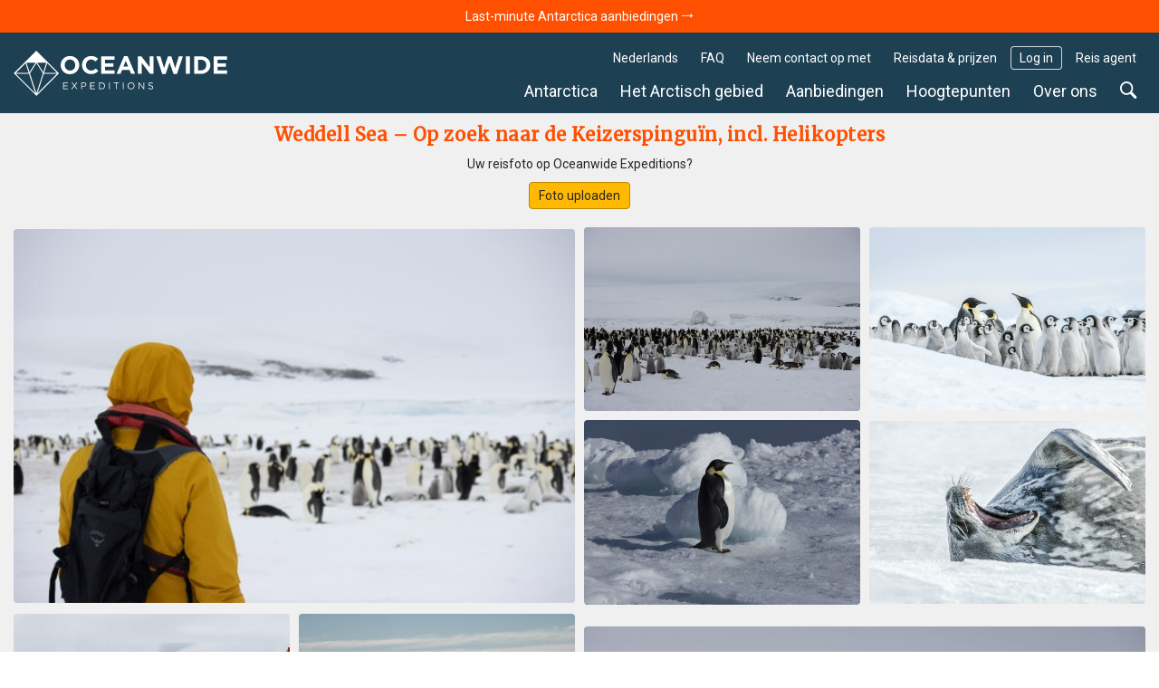

--- FILE ---
content_type: text/html; charset=UTF-8
request_url: https://oceanwide-expeditions.com/nl/fotos/trip/otl22-25-weddell-sea-op-zoek-naar-de-keizerspinguin-incl-helikopters?page=2&gallery=3271
body_size: 18024
content:
<!doctype html>
<html itemscope  lang="nl">
    <head>
        <meta charset="utf-8">
        <meta name="viewport" content="width=device-width, initial-scale=1">

                <!-- Chrome, Firefox OS and Opera -->
        <meta name="theme-color" content="#054e5d">
        <!-- Windows Phone -->
        <meta name="msapplication-navbutton-color" content="#054e5d">
        <!-- iOS Safari -->
        <meta name="apple-mobile-web-app-status-bar-style" content="#054e5d">

        <meta name="robots" content="NOODP">
        <link rel="shortcut icon" href="/assets/favicons/favicon.ico" />
<link rel="apple-touch-icon" href="/assets/favicons/apple-touch-icon.png">
<link rel="icon" type="image/png" sizes="192x192" href="/assets/favicons/android-chrome-192x192.png">
<link rel="icon" type="image/png" sizes="32x32" href="/assets/favicons/favicon-32x32.png">
<link rel="icon" type="image/png" sizes="16x16" href="/assets/favicons/favicon-16x16.png">
<link rel="manifest" href="/assets/favicons/manifest.json">
<link rel="mask-icon" href="/assets/favicons/safari-pinned-tab.svg" color="#007986">
<meta name="msapplication-TileColor" content="#007986">
<meta name="msapplication-TileImage" content="/assets/favicons/mstile-150x150.png">                        <!-- Google Tag Manager --> <script type="5854d1a99641923afebcf547-text/javascript">!function(){"use strict";function l(e){for(var t=e,r=0,n=document.cookie.split(";");r<n.length;r++){var o=n[r].split("=");if(o[0].trim()===t)return o[1]}}function s(e){return localStorage.getItem(e)}function u(e){return window[e]}function A(e,t){e=document.querySelector(e);return t?null==e?void 0:e.getAttribute(t):null==e?void 0:e.textContent}var e=window,t=document,r="script",n="dataLayer",o="https://traveler.oceanwide-expeditions.com",a="https://load.traveler.oceanwide-expeditions.com",i="ehcghgcbo",c="2i1=aWQ9R1RNLUtaNDZaNg%3D%3D&page=2",g="stapeUserId",v="",E="",d=!1;try{var d=!!g&&(m=navigator.userAgent,!!(m=new RegExp("Version/([0-9._]+)(.*Mobile)?.*Safari.*").exec(m)))&&16.4<=parseFloat(m[1]),f="stapeUserId"===g,I=d&&!f?function(e,t,r){void 0===t&&(t="");var n={cookie:l,localStorage:s,jsVariable:u,cssSelector:A},t=Array.isArray(t)?t:[t];if(e&&n[e])for(var o=n[e],a=0,i=t;a<i.length;a++){var c=i[a],c=r?o(c,r):o(c);if(c)return c}else console.warn("invalid uid source",e)}(g,v,E):void 0;d=d&&(!!I||f)}catch(e){console.error(e)}var m=e,g=(m[n]=m[n]||[],m[n].push({"gtm.start":(new Date).getTime(),event:"gtm.js"}),t.getElementsByTagName(r)[0]),v=I?"&bi="+encodeURIComponent(I):"",E=t.createElement(r),f=(d&&(i=8<i.length?i.replace(/([a-z]{8}$)/,"kp$1"):"kp"+i),!d&&a?a:o);E.async=!0,E.src=f+"/"+i+".js?"+c+v,null!=(e=g.parentNode)&&e.insertBefore(E,g)}();</script> <!-- End Google Tag Manager -->
        
                    <title>Weddell Sea – Op zoek naar de Keizerspinguïn, incl. Helikopters gallery</title>
            <meta name="description" content="">
        
                    <meta property="og:image" content="https://storage.googleapis.com/oceanwide_web/media-dynamic/cache/widen_1600/uploads/media/default/0001/30/65f03aeadf22f758feba0a0eba292fd5f8b0f0b9.jpeg" />
        
                            <link rel="alternate" href="https://oceanwide-expeditions.com/gallery/trip/otl22-25-weddell-sea-in-search-of-the-emperor-penguin-incl-helicopters" hreflang="en" />
                    <link rel="alternate" href="https://oceanwide-expeditions.com/de/galerie/trip/otl22-25-weddellmeer-auf-der-suche-nach-dem-kaiserpinguin-inkl-hubschrauber" hreflang="de" />
                    <link rel="alternate" href="https://oceanwide-expeditions.com/nl/fotos/trip/otl22-25-weddell-sea-op-zoek-naar-de-keizerspinguin-incl-helikopters" hreflang="nl" />
                    <link rel="alternate" href="https://oceanwide-expeditions.com/es/galeria/trip/otl22-25-mar-de-weddell-en-busca-del-pinguino-emperador-incl-helicopteros" hreflang="es" />
                    <link rel="alternate" href="https://oceanwide-expeditions.com/fr/galerie/trip/otl22-25-mer-de-weddell-a-la-recherche-des-manchots-empereurs-helicopteres-inclus" hreflang="fr" />
                            <link rel="alternate" href="https://oceanwide-expeditions.com/gallery/trip/otl22-25-weddell-sea-in-search-of-the-emperor-penguin-incl-helicopters" hreflang="x-default">
        
                                <link rel="canonical" href="https://oceanwide-expeditions.com/nl/fotos/trip/otl22-25-weddell-sea-op-zoek-naar-de-keizerspinguin-incl-helikopters?gallery=3271">

            <style>
                @font-face{font-display:block;font-family:icon-ow;font-style:normal;font-weight:400;src:url(/build/fonts/icon-ow.09d73364.ttf) format("truetype"),url(/build/fonts/icon-ow.11884d8b.woff) format("woff"),url(/build/images/icon-ow.3e506b48.svg#icon-ow) format("svg")}.icon-ow-check:before{content:""}.icon-ow-arrow-right:before{content:""}.icon-ow-arrow-left:before{content:""}.icon-ow-arrow-up:before{content:""}.icon-ow-star-full:before{content:""}.icon-ow-star:before{content:""}.icon-ow-star-half:before{content:""}.icon-ow-circle-plus:before{content:""}.icon-ow-circle-minus:before{content:""}.icon-ow-avatar:before{content:""}.icon-ow-plus:before{content:""}.icon-ow-minus:before{content:""}.icon-ow-phone:before{content:""}.icon-ow-passenger:before{content:""}.icon-ow-passenger-empty:before{content:""}.icon-ow-circle-check:before{content:""}.icon-ow-circle-info:before{content:""}.icon-ow-questions:before{content:""}.icon-ow-full-screen:before{content:""}.icon-ow-heart:before{content:""}.icon-ow-broken-heart:before{content:""}.icon-ow-link:before{content:""}.icon-ow-sync:before{content:""}.icon-ow-bin:before{content:""}.icon-ow-edit:before{content:""}.icon-ow-comment:before{content:""}.icon-ow-info:before{content:""}.icon-ow-slide:before{content:""}.icon-ow-divider:before{content:""}.icon-ow-lock:before{content:""}.icon-ow-unlock:before{content:""}.icon-ow.icon-ow-right{margin-left:6px}/*! CSS Used from: Embedded */@media(min-width:992px){.popdown-title{display:none}}/*! CSS Used from: http://127.0.0.1:8080/build/main_style.css */.icon-ow{font-family:icon-ow!important;speak:never;font-style:normal;font-variant:normal;line-height:1;text-transform:none;-webkit-font-smoothing:antialiased;-moz-osx-font-smoothing:grayscale}.icon-ow-arrow-down:before{content:""}.icon-ow-search:before{content:""}.icon-ow-hamburger:before{content:""}.icon-ow-cross:before{content:""}.icon-ow{color:inherit;display:inline-block;font-size:71.4285714286%;font-weight:400}.icon-ow.icon-ow-left{margin-right:6px}*,:after,:before{box-sizing:border-box}footer,main,nav,section{display:block}body{background-color:#fff;color:#262626;font-family:Roboto,Helvetica,Arial,sans-serif;font-size:1rem;font-weight:400;line-height:1.428571429;margin:0;text-align:left}[tabindex="-1"]:focus:not(:focus-visible){outline:0!important}h2,h3,h4,h5{margin-top:0}p,ul{margin-bottom:1rem;margin-top:0}ul ul{margin-bottom:0}b{font-weight:bolder}a{background-color:transparent;color:#08788b}a,a:hover{text-decoration:none}a:hover{color:#ff4f00}img{border-style:none;vertical-align:middle}button{border-radius:0}button:focus:not(:focus-visible){outline:0}button,input,select{font-family:inherit;font-size:inherit;line-height:inherit;margin:0}button,input{overflow:visible}button,select{text-transform:none}select{word-wrap:normal}[type=button],[type=submit],button{-webkit-appearance:button}[type=button]:not(:disabled),[type=submit]:not(:disabled),button:not(:disabled){cursor:pointer}h2,h3,h4,h5{font-weight:500;line-height:1.2;margin-bottom:.5rem}h2{font-size:2rem}h3{font-size:1.75rem}h4{font-size:1.5rem}h5{font-size:1.25rem}.container,.container-fluid{margin-left:auto;margin-right:auto;padding-left:15px;padding-right:15px;width:100%}@media(min-width:576px){.container{max-width:540px}}@media(min-width:768px){.container{max-width:720px}}@media(min-width:992px){.container{max-width:960px}}@media(min-width:1200px){.container{max-width:1140px}}@media(min-width:1400px){.container{max-width:1340px}}@media(min-width:1600px){.container{max-width:1540px}}.row{display:flex;flex-wrap:wrap;margin-left:-15px;margin-right:-15px}.col,.col-12,.col-md-12,.col-md-4,.col-md-6,.col-sm-6,.col-xl-3,.col-xl-8{padding-left:15px;padding-right:15px;position:relative;width:100%}.col{flex-basis:0;flex-grow:1}.col,.col-12{max-width:100%}.col-12{flex:0 0 100%}@media(min-width:576px){.col-sm-6{flex:0 0 50%;max-width:50%}}@media(min-width:768px){.col-md-4{flex:0 0 33.33333333%;max-width:33.33333333%}.col-md-6{flex:0 0 50%;max-width:50%}.col-md-12{flex:0 0 100%;max-width:100%}}@media(min-width:1200px){.col-xl-3{flex:0 0 25%;max-width:25%}.col-xl-8{flex:0 0 66.66666667%;max-width:66.66666667%}}.form-control{background-clip:padding-box;background-color:#fdf8ec;border:1px solid #e4e4e4;border-radius:.286rem;color:#000;display:block;font-size:1rem;font-weight:400;height:auto;line-height:1.428571429;padding:.2869rem .714rem;transition:border-color .15s ease-in-out,box-shadow .15s ease-in-out;width:100%}@media(prefers-reduced-motion:reduce){.form-control{transition:none}}.form-control:focus{background-color:#fdf8ec;border-color:none;box-shadow:none;color:#000;outline:0}.form-control::placeholder{color:#9b9b9b;opacity:1}.form-control:disabled{background-color:#fafafa;opacity:1}.form-group{margin-bottom:1rem}.btn{background-color:transparent;border:1px solid transparent;border-radius:.286rem;color:#262626;display:inline-block;font-size:1rem;font-weight:400;line-height:1.428571429;padding:.2869rem .714rem;text-align:center;transition:none;user-select:none;vertical-align:middle}.btn:hover{color:#262626;text-decoration:none}.btn:focus{box-shadow:none;outline:0}.btn:disabled{opacity:1}.btn:not(:disabled):not(.disabled){cursor:pointer}.btn-primary{background-color:#007bff;border-color:#007bff;color:#fff}.btn-primary:focus,.btn-primary:hover{background-color:#0069d9;border-color:#0062cc;color:#fff}.btn-primary:focus{box-shadow:0 0 0 0 rgba(38,143,255,.5)}.btn-primary:disabled{background-color:#007bff;border-color:#007bff;color:#fff}.btn-primary:not(:disabled):not(.disabled):active{background-color:#0062cc;border-color:#005cbf;color:#fff}.btn-primary:not(:disabled):not(.disabled):active:focus{box-shadow:0 0 0 0 rgba(38,143,255,.5)}.fade{transition:opacity .15s linear}@media(prefers-reduced-motion:reduce){.fade{transition:none}}.fade:not(.show){opacity:0}.collapse:not(.show){display:none}.dropdown{position:relative}.dropdown-menu{background-clip:padding-box;background-color:#fff;border:0 solid rgba(0,0,0,.15);border-radius:.286rem;color:#262626;display:none;float:left;font-size:1rem;left:0;list-style:none;margin:.125rem 0 0;min-width:10rem;padding:.5rem 0;position:absolute;text-align:left;top:100%;z-index:1000}.dropdown-item{background-color:transparent;border:0;clear:both;color:#212529;display:block;font-weight:400;padding:.25rem 1.5rem;text-align:inherit;white-space:nowrap;width:100%}.dropdown-item:focus,.dropdown-item:hover{background-color:#f8f9fa;color:#16181b;text-decoration:none}.dropdown-item:active{background-color:#007bff;color:#fff;text-decoration:none}.dropdown-item:disabled{background-color:transparent;color:#6c757d;pointer-events:none}.nav-link{display:block;padding:.5rem 1rem}.nav-link:focus,.nav-link:hover{text-decoration:none}.navbar{padding:.5rem 1rem;position:relative}.navbar,.navbar .container{align-items:center;display:flex;flex-wrap:wrap;justify-content:space-between}.navbar-nav{display:flex;flex-direction:column;list-style:none;margin-bottom:0;padding-left:0}.navbar-nav .nav-link{padding-left:0;padding-right:0}.navbar-nav .dropdown-menu{float:none;position:static}.navbar-expand{flex-flow:row nowrap;justify-content:flex-start}.navbar-expand .navbar-nav{flex-direction:row}.navbar-expand .navbar-nav .dropdown-menu{position:absolute}.navbar-expand .navbar-nav .nav-link{padding-left:.5rem;padding-right:.5rem}.close{color:#000;float:right;font-size:1.5rem;font-weight:700;line-height:1;opacity:.5;text-shadow:0 1px 0 #fff}.close:hover{color:#000;text-decoration:none}.close:not(:disabled):not(.disabled):focus,.close:not(:disabled):not(.disabled):hover{opacity:.75}button.close{background-color:transparent;border:0;padding:0}.modal{display:none;height:100%;left:0;outline:0;overflow:hidden;position:fixed;top:0;width:100%;z-index:1050}.modal-dialog{margin:.5rem;pointer-events:none;position:relative;width:auto}.modal.fade .modal-dialog{transform:translateY(-50px);transition:transform .3s ease-out}@media(prefers-reduced-motion:reduce){.modal.fade .modal-dialog{transition:none}}.modal-dialog-centered{align-items:center;display:flex;min-height:calc(100% - 1rem)}.modal-dialog-centered:before{content:"";display:block;height:calc(100vh - 1rem);height:min-content}.modal-content{background-clip:padding-box;background-color:#fafafa;border:1px solid rgba(0,0,0,.2);border-radius:.286rem;display:flex;flex-direction:column;outline:0;pointer-events:auto;position:relative;width:100%}.modal-header{align-items:flex-start;border-bottom:1px solid #e4e4e4;border-top-left-radius:calc(.286rem - 1px);border-top-right-radius:calc(.286rem - 1px);display:flex;justify-content:space-between;padding:1rem}.modal-header .close{margin:-1rem -1rem -1rem auto;padding:1rem}.modal-title{line-height:1.428571429;margin-bottom:0}.modal-body{flex:1 1 auto;padding:1rem;position:relative}@media(min-width:576px){.modal-dialog{margin:1.75rem auto;max-width:500px}.modal-dialog-centered{min-height:calc(100% - 3.5rem)}.modal-dialog-centered:before{height:calc(100vh - 3.5rem);height:min-content}}@media(min-width:992px){.modal-xl{max-width:800px}}@media(min-width:1200px){.modal-xl{max-width:1140px}}.carousel,.carousel-inner{position:relative}.carousel-inner{overflow:hidden;width:100%}.carousel-inner:after{clear:both;content:"";display:block}.carousel-item{backface-visibility:hidden;display:none;float:left;margin-right:-100%;position:relative;transition:transform .6s ease-in-out;width:100%}@media(prefers-reduced-motion:reduce){.carousel-item{transition:none}}.carousel-item.active{display:block}.carousel-fade .carousel-item{opacity:0;transform:none;transition-property:opacity}.carousel-fade .carousel-item.active{opacity:1;z-index:1}.carousel-control-next,.carousel-control-prev{align-items:center;background:none;border:0;bottom:0;color:#fff;display:flex;justify-content:center;opacity:1;padding:0;position:absolute;text-align:center;top:0;transition:opacity .15s ease;width:15%;z-index:1}@media(prefers-reduced-motion:reduce){.carousel-control-next,.carousel-control-prev{transition:none}}.carousel-control-next:focus,.carousel-control-next:hover,.carousel-control-prev:focus,.carousel-control-prev:hover{color:#fff;opacity:1;outline:0;text-decoration:none}.carousel-control-prev{left:0}.carousel-control-next{right:0}.carousel-control-next-icon,.carousel-control-prev-icon{background:50%/100% 100% no-repeat;display:inline-block;height:20px;width:20px}.carousel-control-prev-icon{background-image:url("data:image/svg+xml;charset=utf-8,%3Csvg xmlns='http://www.w3.org/2000/svg' width='8' height='8' fill='%23fff' viewBox='0 0 8 8'%3E%3Cpath d='m5.25 0-4 4 4 4 1.5-1.5L4.25 4l2.5-2.5z'/%3E%3C/svg%3E")}.carousel-control-next-icon{background-image:url("data:image/svg+xml;charset=utf-8,%3Csvg xmlns='http://www.w3.org/2000/svg' width='8' height='8' fill='%23fff' viewBox='0 0 8 8'%3E%3Cpath d='m2.75 0-1.5 1.5L3.75 4l-2.5 2.5L2.75 8l4-4z'/%3E%3C/svg%3E")}.rounded-lg{border-radius:.286rem!important}.d-none{display:none!important}.d-block{display:block!important}.d-flex{display:flex!important}@media(min-width:768px){.d-md-block{display:block!important}}@media(min-width:992px){.d-lg-none{display:none!important}}.flex-column{flex-direction:column!important}.flex-grow-1{flex-grow:1!important}.flex-shrink-0{flex-shrink:0!important}.justify-content-center{justify-content:center!important}.justify-content-between{justify-content:space-between!important}.align-items-center{align-items:center!important}@media(min-width:576px){.justify-content-sm-start{justify-content:flex-start!important}}@media(min-width:768px){.flex-md-row{flex-direction:row!important}}.position-relative{position:relative!important}.sr-only{height:1px;margin:-1px;overflow:hidden;padding:0;position:absolute;width:1px;clip:rect(0,0,0,0);border:0;white-space:nowrap}.w-100{width:100%!important}.m-0{margin:0!important}.mb-0{margin-bottom:0!important}.mb-1{margin-bottom:.3571428571rem!important}.ml-1{margin-left:.3571428571rem!important}.mt-2{margin-top:.7142857143rem!important}.mb-2{margin-bottom:.7142857143rem!important}.mt-3{margin-top:1.0714285714rem!important}.mr-3{margin-right:1.0714285714rem!important}.mb-4{margin-bottom:1.4285714286rem!important}.mb-5{margin-bottom:1.7857142857rem!important}.mt-6{margin-top:2.1428571429rem!important}.mb-6{margin-bottom:2.1428571429rem!important}.p-0{padding:0!important}.pr-0{padding-right:0!important}.pr-3{padding-right:1.0714285714rem!important}.pl-3{padding-left:1.0714285714rem!important}.p-4{padding:1.4285714286rem!important}.ml-auto{margin-left:auto!important}@media(min-width:768px){.mb-md-0{margin-bottom:0!important}}@media(min-width:1200px){.mb-xl-0{margin-bottom:0!important}}.text-truncate{overflow:hidden;text-overflow:ellipsis;white-space:nowrap}.text-center{text-align:center!important}.font-weight-light{font-weight:300!important}.font-weight-normal{font-weight:400!important}.font-weight-bold{font-weight:700!important}@media print{*,:after,:before{box-shadow:none!important;text-shadow:none!important}a:not(.btn){text-decoration:underline}img{page-break-inside:avoid}h2,h3,p{orphans:3;widows:3}h2,h3{page-break-after:avoid}.container,body{min-width:992px!important}.navbar{display:none}}a,b,body,div,em,footer,form,h2,h3,h4,h5,i,img,li,nav,p,section,span,ul{font-size:inherit}body{min-width:320px}a{outline:0}a:active{color:#000}li{list-style:none}button:focus{outline:0}.feed-item .img,.w_full,footer.main-footer{float:left;position:relative;width:100%;z-index:1}.navbar-wrapper .mobile-trigger .item,.navbar-wrapper .navbar-main .nav-item .nav-link{border:none;box-shadow:none;text-decoration:none;text-shadow:none}.justify-content{align-items:center;display:flex;flex-direction:row;justify-content:space-between}.sea{color:#5bc4cf}.sea:hover{color:#ff4f00}.line-height-1{line-height:1}.color-white{color:#fff}.cursor-pointer{cursor:pointer}.gap-1{gap:.3571428571rem}.link-style-2{color:#f96b24}.link-style-2:hover{color:#ff4f00}.link-style-3{color:#fff}.link-style-3:hover{color:#ff4f00}.link-style-6{color:#004357}.link-style-6:hover{color:#ff4f00}.font-size-n3{font-size:.7857142857rem}.font-size-n2{font-size:.8571428571rem}.font-size-3{font-size:1.2142857143rem}.font-size-5{font-size:1.3571428571rem}.main{background:#f0f0f0;padding-bottom:50px}.main:after{clear:both;content:"";display:block}.container{max-width:1300px;position:relative;width:100%}.container:after{clear:both;content:"";display:block}.btn-primary{background-color:#ffb900;border-color:#b98700;border-radius:.286rem;color:#212529;color:#262626}.btn-primary:focus,.btn-primary:hover{background-color:#ff8e00;border-color:#b96700;color:#212529}.btn-primary:focus{box-shadow:0 0 0 0 rgba(162,120,6,.5)}.btn-primary:disabled{background-color:#ffb900;border-color:#b98700;color:#212529}.btn-primary:not(:disabled):not(.disabled):active{background-color:#ff8e00;border-color:#b96700;color:#212529}.btn-primary:not(:disabled):not(.disabled):active:focus{box-shadow:0 0 0 0 rgba(162,120,6,.5)}.form-control:hover{border-color:#cdcdcd}.navbar-wrapper{padding:0;z-index:11}@media(max-width:991.98px){.navbar-wrapper.sticky-header{position:absolute;width:100%}.navbar-wrapper:not(.sticky-header-small) .navbar-logo img.big-oe-logo{display:block;height:40px;width:189px}.navbar-wrapper:not(.sticky-header-small) .nav-top{display:none}}.navbar-wrapper .nav-top{font-size:14px;padding:0;z-index:2}@media(max-width:991.98px){.navbar-wrapper .nav-top{display:none}}.navbar-wrapper .nav-top .top-right-menu>li{margin:15px 5px 0 0}.navbar-wrapper .nav-top .top-right-menu>li:last-child{margin-right:0}.navbar-wrapper .nav-top .top-right-menu>li>a{border-radius:.286rem;color:#fff;padding:3px 10px}.navbar-wrapper .nav-top .top-right-menu>li>a:active,.navbar-wrapper .nav-top .top-right-menu>li>a:hover{background:#fff;color:#004357}.navbar-wrapper .nav-top .top-right-menu .decor-border{border-radius:.286rem;box-shadow:inset 0 0 0 1px hsla(0,0%,100%,.8)}.navbar-wrapper .nav-top .top-right-menu .dropdown .dropdown-menu{background:#fff;border:1px solid #efefef;border-radius:.286rem;box-shadow:none;font-size:inherit;font-weight:300;margin:0;min-width:auto;padding:5px 10px;text-decoration:none;top:calc(100% + 5px)}.navbar-wrapper .nav-top .top-right-menu .dropdown .dropdown-menu .dropdown-item-wrapper{margin-bottom:3px}.navbar-wrapper .nav-top .top-right-menu .dropdown .dropdown-menu .dropdown-item-wrapper:last-child{margin-bottom:0}.navbar-wrapper .nav-top .top-right-menu .dropdown .dropdown-menu .dropdown-item-wrapper .dropdown-item{background:#fff;display:inline-block;line-height:22px;margin-bottom:3px;padding:0;width:auto}.navbar-wrapper .nav-top .top-right-menu .dropdown .dropdown-menu .dropdown-item-wrapper .dropdown-item:last-child{margin-bottom:0}.navbar-wrapper .nav-top .top-right-menu .dropdown .dropdown-menu:after{border-bottom:5px solid #fafafa;border-left:5px solid transparent;border-right:5px solid transparent;content:"";height:0;left:10%;position:absolute;top:-5px;width:0}.navbar-wrapper .nav-top .top-right-menu .dropdown .dropdown-menu.direction-right{left:auto;right:0}.navbar-wrapper .nav-top .top-right-menu .dropdown .dropdown-menu.direction-right:after{left:auto;right:10%}.navbar-wrapper .navbar-main{padding-left:0;padding-right:0}@media(max-width:991.98px){.navbar-wrapper .navbar-main{display:none}}.navbar-wrapper .navbar-main .nav-item{margin-right:5px}.navbar-wrapper .navbar-main .nav-item:last-child{margin-right:0}.navbar-wrapper .navbar-main .nav-item .nav-link{background:none;border-radius:.286rem;color:#fff;font-size:18px;font-weight:400;line-height:24px;padding:5px 10px}.navbar-wrapper .navbar-main .nav-item .nav-link:active,.navbar-wrapper .navbar-main .nav-item .nav-link:hover{background:#fff;color:#004357}.navbar-wrapper .navbar-main .nav-item .dropdown-menu{padding:0}.navbar-wrapper .navbar-main .nav-item .dropdown-menu ul{margin:0;padding:0}.navbar-wrapper .navbar-main .nav-item .dropdown-menu ul li{margin-bottom:3px}.navbar-wrapper .navbar-main .nav-item .dropdown-menu ul li:last-child{margin-bottom:0}.navbar-wrapper .navbar-main .nav-item .dropdown-menu ul li a{display:inline-block;font-size:1.0714285714rem;line-height:22px}.navbar-wrapper .navbar-main .nav-item.search-container{position:static}.navbar-wrapper .navbar-main .nav-item.search-container .nav-link:hover{background:#fff}.navbar-wrapper .navbar-main .nav-item.mega-nav{position:static}.navbar-wrapper .navbar-main .nav-item.mega-nav .dropdown-menu{background:none;left:auto;margin:0;padding:0;position:absolute;right:0;top:100%}.navbar-wrapper .navbar-main .nav-item.mega-nav .dropdown-menu[aria-labelledby=highlights-nav]{width:65%}@media (max-width:1339px){.navbar-wrapper .navbar-main .nav-item.mega-nav .dropdown-menu[aria-labelledby=highlights-nav]{width:70%}}.navbar-wrapper .navbar-main .nav-item.mega-nav .dropdown-menu .container{background:#fff;display:block}.navbar-wrapper .navbar-main .nav-item.mega-nav .dropdown-menu .container .dropdown-footer{background:#f0f0f0;border-top:1px solid #efefef;margin-top:10px;min-height:62px;width:100%}.navbar-wrapper .navbar-main .nav-item.mega-nav .block-menu .col-md-4{padding-top:20px}.navbar-wrapper .navbar-main .nav-item.mega-nav .block-menu .col-md-4 h4{color:#004357;font-size:20px;font-weight:500;margin:0 0 10px}.navbar-wrapper .navbar-main .nav-item.mega-compact-nav{position:static}.navbar-wrapper .navbar-main .nav-item.mega-compact-nav .dropdown-menu{left:auto;margin:0;padding:0;position:absolute;right:0;top:100%;z-index:2}.navbar-wrapper .navbar-main .nav-item.mega-compact-nav .dropdown-menu .container{background:#fff}.navbar-wrapper .navbar-main .nav-item.mega-compact-nav.single-nav{position:relative}.navbar-wrapper .navbar-main .nav-item.mega-compact-nav.single-nav .dropdown-menu{left:0;right:auto;top:39px}.navbar-wrapper .navbar-main .nav-item.mega-compact-nav.single-nav .dropdown-menu .container{padding:0}.navbar-wrapper .navbar-main .nav-item.mega-compact-nav .container{display:block;padding:0}.navbar-wrapper .navbar-main .nav-item.mega-compact-nav .container .wrapper{display:flex}.navbar-wrapper .navbar-main .nav-item.mega-compact-nav .container .wrapper .block-menu{background:#fff;display:flex;flex-direction:column;min-width:250px;padding:20px}.navbar-wrapper .navbar-main .nav-item.mega-compact-nav .container .wrapper .block-menu h4{color:#004357;font-size:20px;font-weight:500;margin:0 0 10px}.navbar-wrapper .single-nav:not(.mega-compact-nav){border-radius:.286rem;position:static}.navbar-wrapper .single-nav:not(.mega-compact-nav) .dropdown-menu{background:#fff;border-radius:.286rem;left:auto;margin:0;min-width:155px;right:0;top:100%}.navbar-wrapper .mobile-trigger{margin:15px 0}.navbar-wrapper .mobile-trigger .item{background:transparent;border-radius:4px;color:#fff;display:flex;font-size:18px;height:40px;line-height:28px;padding:0 15px}.navbar-wrapper .mobile-trigger .item:active,.navbar-wrapper .mobile-trigger .item:focus,.navbar-wrapper .mobile-trigger .item:hover{background:#fff;color:#004357;outline:none}.navbar-wrapper .bg{background:#1e4053;filter:alpha(opacity=100);height:100%;left:0;-moz-opacity:1;-khtml-opacity:1;opacity:1;position:absolute;top:0;width:100%;z-index:0}.navbar-fixed-top{left:0;position:fixed;right:0;top:0}footer.main-footer{background-color:#054e5d;padding:20% 0 10px}footer.main-footer .bg-img{left:0;position:absolute;top:0;width:100%}footer.main-footer .bg-img img{height:100%;object-fit:cover;width:100%}footer.main-footer h3{color:#b2cdcd;font-family:Roboto,Helvetica,Arial,sans-serif;font-size:18px;margin:0 0 10px}footer.main-footer ul{margin:0;padding:0}footer.main-footer ul.footer-nav-list{display:flex;flex-direction:column;gap:3px}@media(max-width:991.98px){footer.main-footer ul.footer-nav-list{gap:5px}}footer.main-footer ul a{line-height:20px}footer.main-footer .offices{color:#fff}footer.main-footer .offices .time{font-family:Merriweather,Roboto,Helvetica,Arial,sans-serif}footer.main-footer .rating-wrap{display:inline-block;width:100%}footer.main-footer .rating-wrap .rating-inner-wrap{color:#d3d3d3;display:inline-block;padding:10px 0;text-align:center;width:100%}footer.main-footer .rating-wrap .rating-inner-wrap b{color:#ffb900}footer.main-footer .footer-2 .partners{align-items:stretch;display:flex;justify-content:space-between;margin:40px 0;padding:0;width:100%}@media(max-width:1199.98px){footer.main-footer .footer-2 .partners{flex-wrap:wrap}}@media(max-width:991.98px){footer.main-footer .footer-2 .partners{justify-content:center}}footer.main-footer .footer-2 .partners li{align-items:center;display:flex;justify-content:center}@media(max-width:1199.98px){footer.main-footer .footer-2 .partners li{margin-bottom:15px;width:15%}}@media(max-width:991.98px){footer.main-footer .footer-2 .partners li{margin-bottom:30px;width:20%}}@media(max-width:575.98px){footer.main-footer .footer-2 .partners li{margin-bottom:30px;padding:0 15px;width:33.3333%}}footer.main-footer .footer-2 .partners li img{height:auto;max-width:100%;padding:0 10px;width:auto}footer.main-footer .block-copyright{color:#fff;display:flex;font-size:13px;justify-content:center}@media(max-width:575.98px){footer.main-footer .block-copyright{align-items:center;flex-direction:column}footer.main-footer .block-copyright .divider{transform:rotate(90deg)}}footer.main-footer .block-copyright .divider:before{color:#ababab;content:"|";margin:0 10px}:not(.full-width-container) .block-breadcrumbs{background:none;background:#fafafa;border:none;border-bottom:1px solid #cfcfcf;padding-top:90px;position:relative;z-index:1}@media(max-width:991.98px){:not(.full-width-container) .block-breadcrumbs{padding-top:70px}}:not(.full-width-container) .block-breadcrumbs ul{color:#000;float:left;margin:0 10px 0 0;padding:5px 0;position:relative}:not(.full-width-container) .block-breadcrumbs ul li{float:left;font-size:13px;line-height:20px;position:relative;z-index:1}:not(.full-width-container) .block-breadcrumbs ul li a:not(.filter-item){display:flex}:not(.full-width-container) .block-breadcrumbs ul li a:not(.filter-item):hover span{color:#ff4f00}:not(.full-width-container) .block-breadcrumbs ul li a:not(.filter-item):before,:not(.full-width-container) .block-breadcrumbs ul li span:not(.icon-ow):before{content:"";font-family:icon-ow;font-size:11px;margin:0 5px}:not(.full-width-container) .block-breadcrumbs ul li a:not(.filter-item)>span:before,:not(.full-width-container) .block-breadcrumbs ul li:first-child a:before,:not(.full-width-container) .block-breadcrumbs ul li>span{display:none}:has(.navbar-wrapper .popdown-title) .block-breadcrumbs{padding-top:126px}@media(max-width:991.98px){:has(.navbar-wrapper .popdown-title) .block-breadcrumbs{padding-top:104px}}.mix-blend-white-bg{position:relative}.mix-blend-white-bg:after{background-color:#f0f0f0;content:"";height:100%;left:0;mix-blend-mode:darken;position:absolute;top:0;width:100%}.slideout-menu{bottom:0;overflow-y:auto;padding:30px;position:fixed;right:0;top:0;width:231px;z-index:0;-webkit-overflow-scrolling:touch;background:#fff;opacity:0;visibility:hidden}.slideout-menu ul{margin:0;padding:0}.slideout-menu ul.sub-nav{margin:15px 0;padding:15px 0 0}.slideout-menu ul.sub-nav li.sign-in{margin-top:15px;padding-top:11px}.slideout-menu ul.sub-nav li a{font-size:1.0714285714rem}.slideout-menu .item-wrapper{margin-bottom:11px}.slideout-menu .item-wrapper a{display:inline-block;font-size:16px;line-height:23px;max-width:calc(100% - 20px)}.slideout-menu .mobile-submenu{margin-bottom:10px;margin-left:10px}.slideout-menu .mobile-submenu li a{display:inline-block;font-size:1.0714285714rem;line-height:23px;margin-bottom:3px;position:relative}.slideout-menu .navbar-form{border:none!important;float:left;margin:5px 0 0;padding:0;width:100%}.slideout-menu .navbar-form .form-group{width:100%}.slideout-menu .navbar-form .form-group .form-control{margin-bottom:10px;width:100%}.slideout-menu .navbar-form .form-group .search-context{margin-bottom:20px;width:100%}.slideout-menu .navbar-form .btn{width:100%}.slideout-panel{display:flex;flex-direction:column;position:relative;z-index:1}.feed-item .img .wrapper{overflow:hidden}.feed-item .img .img-placeholder{display:block;height:240px}.feed-item .img .img-placeholder img{height:100%;object-fit:cover;width:100%}.page-title{color:#ef5f17;font-family:Merriweather,Roboto,Helvetica,Arial,sans-serif;font-size:20px;font-weight:700;letter-spacing:1.2px;line-height:25px;margin:60px auto 20px;text-align:center}@media(max-width:575.98px){.page-title{font-size:18px}}.page-title{margin:15px auto 5px;text-align:left}#loader{align-items:center;background:rgba(0,0,0,.5);bottom:0;display:flex;justify-content:center;left:0;position:fixed;right:0;top:0;z-index:10000}.modal-header{background:#eef5f7}.popdown-title{background:#ef5f17;color:#fff;display:block;padding:8px;position:relative;text-align:center;z-index:1}@media(min-width:992px){.popdown-title{display:none}.scroll-top .popdown-title{display:block}}.jscroll-container .jscroll-added{margin-top:10px}.jscroll-container .jscroll-added:nth-child(2n) .gallery-wrapper{direction:rtl}.gallery .gallery-wrapper{display:grid;gap:10px;grid-template-columns:repeat(4,1fr)}@media(max-width:991.98px){.gallery .gallery-wrapper{grid-template-columns:repeat(2,1fr)}}.gallery .gallery-wrapper .wrapper{align-items:center;aspect-ratio:3/2;display:flex;flex-direction:column;height:100%;justify-content:center;overflow:hidden;width:100%}.gallery .gallery-wrapper .wrapper .img-placeholder{height:100%;width:100%}.gallery .gallery-wrapper .wrapper:first-child{grid-column:span 2;grid-row:span 2}@media(max-width:991.98px){.gallery .gallery-wrapper .wrapper:first-child{grid-column:span 2;grid-row:span 2}}.gallery .gallery-wrapper .wrapper:nth-child(2){grid-column:3;grid-row:1}@media(max-width:991.98px){.gallery .gallery-wrapper .wrapper:nth-child(2){grid-column:1;grid-row:3}}.gallery .gallery-wrapper .wrapper:nth-child(3){grid-column:3;grid-row:2}@media(max-width:991.98px){.gallery .gallery-wrapper .wrapper:nth-child(3){grid-column:2;grid-row:3}}.gallery .gallery-wrapper .wrapper:nth-child(4){grid-column:4;grid-row:1}@media(max-width:991.98px){.gallery .gallery-wrapper .wrapper:nth-child(4){grid-column:1;grid-row:4}}.gallery .gallery-wrapper .wrapper:nth-child(5){grid-column:4;grid-row:2}@media(max-width:991.98px){.gallery .gallery-wrapper .wrapper:nth-child(5){grid-column:2;grid-row:4}}.select2-container{box-sizing:border-box;display:inline-block;margin:0;position:relative;vertical-align:middle}.select2-container .select2-selection--single{box-sizing:border-box;cursor:pointer;display:block;height:28px;user-select:none;-webkit-user-select:none}.select2-container .select2-selection--single .select2-selection__rendered{display:block;overflow:hidden;padding-left:8px;padding-right:20px;text-overflow:ellipsis;white-space:nowrap}.select2-hidden-accessible{border:0!important;clip:rect(0 0 0 0)!important;-webkit-clip-path:inset(50%)!important;clip-path:inset(50%)!important;height:1px!important;overflow:hidden!important;padding:0!important;position:absolute!important;white-space:nowrap!important;width:1px!important}@media(max-width:991.98px){select.select2{background-color:#fff!important;border:1px solid #e4e4e4!important;clip-path:none!important;color:#08788b!important;display:block!important;height:30.02px!important;overflow:auto!important;padding:.3228rem .354rem!important;position:static!important;white-space:nowrap!important;width:100%!important}select.select2:hover{border-color:#cdcdcd!important}select.select2+span.select2-container{display:none!important}}.select2-container--ow-theme.select2{width:100%!important}.select2-container--ow-theme .select2-selection--single{background-color:#fdf8ec;border:1px solid #e4e4e4;border-radius:4px;color:#08788b;height:30.02px;outline:0;transition:border-color .15s ease-in-out}.select2-container--ow-theme .select2-selection--single:focus,.select2-container--ow-theme .select2-selection--single:focus .select2-selection__arrow,.select2-container--ow-theme .select2-selection--single:hover,.select2-container--ow-theme .select2-selection--single:hover .select2-selection__arrow{border-color:#cdcdcd}.select2-container--ow-theme .select2-selection--single .select2-selection__rendered{color:inherit;line-height:30.02px;padding-left:10px;padding-right:40px}.select2-container--ow-theme .select2-selection--single .select2-selection__arrow{border:none;border-left:1px solid #e4e4e4;height:100%;position:absolute;right:0;top:0;width:30px}.select2-container--ow-theme .select2-selection--single .select2-selection__arrow b{height:100%;position:absolute;right:0;top:0;width:100%}.select2-container--ow-theme .select2-selection--single .select2-selection__arrow b:before{color:inherit;content:"";font-family:icon-ow;font-size:10px;font-weight:400;position:absolute;right:calc(50% - 4px);top:calc(50% - 7px)}
    </style>

                
        <script type="5854d1a99641923afebcf547-text/javascript">const LOCALE = 'nl'; const USER_COUNTRY = 'US';</script>

        <meta property="fb:pages" content="335906545845" />

                                    <link rel="preconnect" as="video" href="https://player.vimeo.com/" crossorigin>
                <link rel="preconnect" as="image" href="https://storage.googleapis.com/" crossorigin>
                        </head>
    <body class="gallery-main-page scroll-top">
                        <!-- Google Tag Manager (noscript) --> <noscript><iframe src="https://load.traveler.oceanwide-expeditions.com/ns.html?id=GTM-KZ46Z6" height="0" width="0" style="display:none;visibility:hidden"></iframe></noscript> <!-- End Google Tag Manager (noscript) -->
                <div id="page" >
            <nav class="navbar-wrapper navbar-expand navbar-fixed-top sticky-header sticky-header-top">
                    <a href="https://oceanwide-expeditions.com/nl/trip-selection/last-minute-aanbiedingen-voor-antarctica" target="_blank" class="popdown-title text-truncate">
        <span class="color-white">Last-minute Antarctica aanbiedingen ⭢</span>
    </a>

                <div class="position-relative">
                    <i class="bg"></i>
                                        <div class="container pl-3 pr-3">
                        <div class="d-flex align-items-center justify-content-between">
                            <!-- Logo start -->
                            <div class="navbar-logo">
                                <a href="/nl/" itemscope itemtype="https://schema.org/TravelAgency">
                                    <meta itemprop="priceRange" content="€1000-30000">
                                    <meta itemprop="telephone" content="+31 (0)118 410 410">
                                    <meta itemprop="email" content="info@oceanwide-expeditions.com">
                                    <meta itemprop="openingHours" content="Mo-Fr 9am-5:30pm">
                                    <meta itemprop="address" content="Visserijkade 5 &bull; 4382 ZA Vlissingen &bull; Nederland">
                                    <meta itemprop="name" content="Expedities">
                                    <meta itemprop="url" content="/nl/">
                                    <meta itemprop="image" content="https://storage.googleapis.com/oceanwide_web/media/default/0001/19/3535aa1b82519f16a280fb7d6a3211610633b4b7.gif">

                                    <img itemprop="logo" class="big-oe-logo" loading="lazy" src="/assets/logo/oe-logo-horizontal-white.svg" title="Expedities" alt="Expedities" width="236" height="50" />
                                </a>
                            </div>
                            <!-- Logo end -->

                            <div class="menu-wrapper position-relative w-100">
                                <div class="navbar nav-top">
                                    <ul class="top-right-menu navbar-nav ml-auto">
                                                                                <li class="nav-item dropdown">
                                                                                        <a class="nav-link " href="#" id="language" data-toggle="dropdown" aria-haspopup="true" aria-expanded="false">
                                                Nederlands
                                            </a>
                                            <div class="dropdown-menu" aria-labelledby="language">
                                                                                                    <div class="dropdown-item-wrapper">
                                                        <a class="link-style-6 dropdown-item" href="https://oceanwide-expeditions.com/gallery/trip/otl22-25-weddell-sea-in-search-of-the-emperor-penguin-incl-helicopters">English</a>
                                                    </div>
                                                                                                    <div class="dropdown-item-wrapper">
                                                        <a class="link-style-6 dropdown-item" href="https://oceanwide-expeditions.com/de/galerie/trip/otl22-25-weddellmeer-auf-der-suche-nach-dem-kaiserpinguin-inkl-hubschrauber">Deutsch</a>
                                                    </div>
                                                                                                    <div class="dropdown-item-wrapper">
                                                        <a class="link-style-6 dropdown-item" href="https://oceanwide-expeditions.com/nl/fotos/trip/otl22-25-weddell-sea-op-zoek-naar-de-keizerspinguin-incl-helikopters">Nederlands</a>
                                                    </div>
                                                                                                    <div class="dropdown-item-wrapper">
                                                        <a class="link-style-6 dropdown-item" href="https://oceanwide-expeditions.com/es/galeria/trip/otl22-25-mar-de-weddell-en-busca-del-pinguino-emperador-incl-helicopteros">Español</a>
                                                    </div>
                                                                                                    <div class="dropdown-item-wrapper">
                                                        <a class="link-style-6 dropdown-item" href="https://oceanwide-expeditions.com/fr/galerie/trip/otl22-25-mer-de-weddell-a-la-recherche-des-manchots-empereurs-helicopteres-inclus">Français</a>
                                                    </div>
                                                                                            </div>
                                        </li>
                                        <li class="nav-item">
                                            <a class="nav-link" href="/nl/faq">FAQ</a>
                                        </li>
                                        <li class="nav-item">
                                                                                        <a class="nav-link" href="/nl/pagina/contact-1">Neem contact op met</a>
                                        </li>
                                        <li class="nav-item">
                                            <a class="nav-link" href="/nl/reizen/reisdata-prijzen">Reisdata & prijzen</a>
                                        </li>
                                                                                    <li class="nav-item">
                                                <a aria-expanded="false" aria-haspopup="true" class="nav-link decor-border auth-content-js" data-check-popup-form="true" href="/nl/login%7D">Log in</a>
                                            </li>
                                            <li class="nav-item dropdown">
                                                <a class="nav-link " href="#" id="navbarDropdown"
                                                   data-toggle="dropdown" aria-haspopup="true" aria-expanded="false">
                                                    Reis agent                                                </a>
                                                <div class="dropdown-menu direction-right" aria-labelledby="navbarDropdown">
                                                    <div class="dropdown-item-wrapper">
                                                        <a class="link-style-6 dropdown-item auth-content-js" data-check-popup-form="true" href="/partners/dashboard">Log in</a>
                                                    </div>
                                                    <div class="dropdown-item-wrapper">
                                                        <a class="link-style-6 dropdown-item" href="/register-partner">Partner worden</a>
                                                    </div>
                                                </div>
                                            </li>
                                                                            </ul>
                                </div>
                                <nav class="navbar navbar-main">
    <ul class="navbar-nav ml-auto auto-height-marker-js">
                                
            <li class="nav-item dropdown single-nav mega-compact-nav">
            <a class="nav-link " id="antarctica" href="#" data-toggle="dropdown" aria-haspopup="true" aria-expanded="false">
                Antarctica
            </a>
            <div class="dropdown-menu" aria-labelledby="antarctica">
                <div class="container">
                    <div class="wrapper">
                        <div class="block-menu">
                            <h4><a class="link-style-6" href="/nl/antarctica">Antarctica</a></h4>
                            <ul>
                                                                                                                                        <li><a class="link-style-6" href="/nl/antarctica/weddellzee">Weddellzee</a></li>
                                                                                                        <li><a class="link-style-6" href="/nl/antarctica/zuidpoolcirkel">Zuidpoolcirkel</a></li>
                                                                                                        <li><a class="link-style-6" href="/nl/antarctica/antarctisch-schiereiland">Antarctisch Schiereiland</a></li>
                                                                                                        <li><a class="link-style-6" href="/nl/antarctica/kaapverdie">Kaapverdië</a></li>
                                                                                                        <li><a class="link-style-6" href="/nl/antarctica/falklandeilanden">Falklandeilanden</a></li>
                                                                                                        <li><a class="link-style-6" href="/nl/antarctica/zuid-georgia">Zuid-Georgia</a></li>
                                                                                                        <li><a class="link-style-6" href="/nl/antarctica/zuidelijke-sandwicheilanden">Zuidelijke Sandwicheilanden</a></li>
                                                                                                        <li><a class="link-style-6" href="/nl/antarctica/zuidelijke-shetlandeilanden">Zuidelijke Shetlandeilanden</a></li>
                                                                                                        <li><a class="link-style-6" href="/nl/antarctica/zuidelijke-orkneyeilanden">Zuidelijke Orkneyeilanden</a></li>
                                                                                                        <li><a class="link-style-6" href="/nl/antarctica/rosszee">Rosszee</a></li>
                                                                <li><a href="/nl/bestemmingen?region=antarctica" class="link-style-6">Alle Antarctica bestemmingen </a></li>
                                <li><a href="/nl/antarctica/reizen" class="link-style-2"> Alle Antarctica expedities &raquo; </a></li>
                            </ul>
                        </div>

                                            </div>
                </div>
            </div>
        </li>
                                
            <li class="nav-item dropdown single-nav mega-compact-nav">
            <a class="nav-link " id="arctis" href="#" data-toggle="dropdown" aria-haspopup="true" aria-expanded="false">
                Het Arctisch gebied
            </a>
            <div class="dropdown-menu" aria-labelledby="arctis">
                <div class="container">
                    <div class="wrapper">
                        <div class="block-menu">
                            <h4><a class="link-style-6" href="/nl/arctis">Het Arctisch gebied</a></h4>
                            <ul>
                                                                                                                                        <li><a class="link-style-6" href="/nl/arctis/groenland">Groenland</a></li>
                                                                                                        <li><a class="link-style-6" href="/nl/arctis/ijsland">IJsland</a></li>
                                                                                                        <li><a class="link-style-6" href="/nl/arctis/jan-mayen-1">Jan Mayen</a></li>
                                                                                                        <li><a class="link-style-6" href="/nl/arctis/spitsbergen">Spitsbergen</a></li>
                                                                <li><a href="/nl/bestemmingen?region=arctis" class="link-style-6">Alle Het Arctisch gebied bestemmingen </a></li>
                                <li><a href="/nl/arctis/reizen" class="link-style-2"> Alle Het Arctisch gebied expedities &raquo; </a></li>
                            </ul>
                        </div>

                                            </div>
                </div>
            </div>
        </li>
                            <li class="nav-item">
                <a class="nav-link" href="/nl/reizen?deal=1">Aanbiedingen</a>
            </li>
                <li class="nav-item dropdown mega-nav">
            <a class="nav-link " href="#" id="highlights-nav" data-toggle="dropdown" aria-haspopup="true" aria-expanded="false">
                Hoogtepunten            </a>
            <div class="dropdown-menu" aria-labelledby="highlights-nav">
                <div class="container">
                    <div class="row">
                        <div class="block-menu col-md-12">
                            <div class="row">
                                                                                                        <div class="col-md-4">
                                        <h4><a class="link-style-6" href="/nl/activiteiten/outdoor-activiteiten">Outdoor activiteiten</a></h4>
                                        <ul>
                                                                                                                                                                                        <li><a class="link-style-6" href="/nl/activiteiten/outdoor-activiteiten/poolduiken">Poolduiken</a></li>
                                                                                                                                            <li><a class="link-style-6" href="/nl/activiteiten/outdoor-activiteiten/ski-alpinisme">Alpinisme</a></li>
                                                                                                                                            <li><a class="link-style-6" href="/nl/activiteiten/outdoor-activiteiten/alpinisme">Bergbeklimmen</a></li>
                                                                                                                                            <li><a class="link-style-6" href="/nl/activiteiten/outdoor-activiteiten/kamperen">Antarctisch kamperen</a></li>
                                                                                                                                            <li><a class="link-style-6" href="/nl/activiteiten/outdoor-activiteiten/foto-workshop">Foto Workshop</a></li>
                                                                                                                                            <li><a class="link-style-6" href="/nl/activiteiten/outdoor-activiteiten/kusten-schoonmaken">Spitsbergen opruimen</a></li>
                                                                                                                                            <li><a class="link-style-6" href="/nl/activiteiten/outdoor-activiteiten/ski-trekking-antarctica-1">Skitochten Zuid-Georgië</a></li>
                                                                                                                                            <li><a class="link-style-6" href="/nl/activiteiten/outdoor-activiteiten/helikoptertours">Helikoptertours</a></li>
                                                                                                                                            <li><a class="link-style-6" href="/nl/activiteiten/outdoor-activiteiten/kajakken">Kajakken</a></li>
                                                                                                                                            <li><a class="link-style-6" href="/nl/activiteiten/outdoor-activiteiten/hiking-sneeuwschoenwandelen">Sneeuwschoenwandelen</a></li>
                                                                                    </ul>
                                    </div>
                                                                                                        <div class="col-md-4">
                                        <h4><a class="link-style-6" href="/nl/activiteiten/bezienswaardigheden">Bezienswaardigheden</a></h4>
                                        <ul>
                                                                                                                                                                                        <li><a class="link-style-6" href="/nl/activiteiten/bezienswaardigheden/orcadas-base">Basis Orcadas</a></li>
                                                                                                                                            <li><a class="link-style-6" href="/nl/activiteiten/bezienswaardigheden/bezochte-plaatsen-op-st-helena">Bezochte plaatsen op St. Helena</a></li>
                                                                                                                                            <li><a class="link-style-6" href="/nl/activiteiten/bezienswaardigheden/zodiac-varen-rond-de-south-orkney-eilanden">Zodiac varen rond de South Orkney-eilanden</a></li>
                                                                                                                                            <li><a class="link-style-6" href="/nl/activiteiten/bezienswaardigheden/hiken-in-groenland">Wandelen in Groenland</a></li>
                                                                                                                                            <li><a class="link-style-6" href="/nl/activiteiten/bezienswaardigheden/kajakken-in-groenland">Kajakken in Groenland</a></li>
                                                                                                                                            <li><a class="link-style-6" href="/nl/activiteiten/bezienswaardigheden/wandelen-op-deception-island">Wandelen op Deception Island</a></li>
                                                                                                                                            <li><a class="link-style-6" href="/nl/activiteiten/bezienswaardigheden/wandelen-op-st-helena">Wandelen op St. Helena</a></li>
                                                                                                                                            <li><a class="link-style-6" href="/nl/activiteiten/bezienswaardigheden/wandelen-op-de-falklandeilanden">Wandelen op de Falklandeilanden</a></li>
                                                                                                                                            <li><a class="link-style-6" href="/nl/activiteiten/bezienswaardigheden/polar-plunge">Polaire duik</a></li>
                                                                                                                                            <li><a class="link-style-6" href="/nl/activiteiten/bezienswaardigheden/wandeling-op-fair-isle">Wandeling op Fair Isle</a></li>
                                                                                    </ul>
                                    </div>
                                                                                                        <div class="col-md-4">
                                        <h4><a class="link-style-6" href="/nl/activiteiten/dieren">Wildlife</a></h4>
                                        <ul>
                                                                                                                                                                                        <li><a class="link-style-6" href="/nl/activiteiten/dieren/antarctische-pelsrob">Kerguelenzeebeer</a></li>
                                                                                                                                            <li><a class="link-style-6" href="/nl/activiteiten/dieren/poolvos">Poolvos</a></li>
                                                                                                                                            <li><a class="link-style-6" href="/nl/activiteiten/dieren/noordse-stern">Noordse Stern</a></li>
                                                                                                                                            <li><a class="link-style-6" href="/nl/activiteiten/dieren/keizerspinguin">Keizerspinguïn</a></li>
                                                                                                                                            <li><a class="link-style-6" href="/nl/activiteiten/dieren/adeliepinguin-1">Adéliepinguïn</a></li>
                                                                                                                                            <li><a class="link-style-6" href="/nl/activiteiten/dieren/poolhaas">Poolhaas</a></li>
                                                                                                                                            <li><a class="link-style-6" href="/nl/activiteiten/dieren/blauwe-vinvis">Blauwe Vinvis</a></li>
                                                                                                                                            <li><a class="link-style-6" href="/nl/activiteiten/dieren/beloega-witte-dolfijn">Beluga</a></li>
                                                                                                                                            <li><a class="link-style-6" href="/nl/activiteiten/dieren/brandgans">Brandgans</a></li>
                                                                                                                                            <li><a class="link-style-6" href="/nl/activiteiten/dieren/kwak">Kwak</a></li>
                                                                                    </ul>
                                    </div>
                                                            </div>
                            <div class="row">
                                <div class="col-md-12 dropdown-footer justify-content  justify-content-center">
                                    <a href="/nl/activiteiten" class="font-size-3 link-style-2">Alle highlights</a>
                                </div>
                            </div>
                        </div>
                    </div>
                </div>
            </div>
        </li>
        <li class="nav-item single-nav dropdown">
            <a class="nav-link " href="#" id="about-nav" data-toggle="dropdown" aria-haspopup="true" aria-expanded="false">
                Over ons            </a>
            <div class="dropdown-menu" aria-labelledby="about-nav">
                <div class="block-menu p-4">
                    <ul class="p-0 m-0">
                                                                        <li>
                            <a class="link-style-6" href="/nl/schepen/">Onze schepen</a>
                        </li>
                                                <li>
                            <a class="link-style-6" href="/nl/pagina/privacybeleid">Privacybeleid</a>
                        </li>
                                                <li>
                            <a class="link-style-6" href="/nl/pagina/algemene-voorwaarden">Algemene voorwaarden</a>
                        </li>
                                                <li>
                            <a class="link-style-6" href="/nl/groep-aanvraag">Groepsaanvraag</a>
                        </li>
                                                <li>
                            <a class="link-style-6" href="/nl/pagina/over-ons">Over ons</a>
                        </li>
                                                <li>
                            <a class="link-style-6" href="/nl/fotos">Fotogallerij</a>
                        </li>
                                                <li>
                            <a class="link-style-6" href="/nl/blog">Verhalen</a>
                        </li>
                                                <li>
                            <a class="link-style-6" href="/nl/review">Recensies</a>
                        </li>
                                                <li>
                            <a class="link-style-6" href="/nl/pagina/waarom-bij-oceanwide-expeditions-boeken">Waarom bij Oceanwide Expeditions boeken?</a>
                        </li>
                                                <li>
                            <a class="link-style-6" href="/nl/pagina/ons-team">Ons team</a>
                        </li>
                                                <li>
                            <a class="link-style-6" href="/nl/pagina/carrieres">Vacatures</a>
                        </li>
                                                <li>
                            <a class="link-style-6" href="/nl/pagina/duurzaamheid">Duurzaamheid</a>
                        </li>
                                                <li>
                            <a class="link-style-6" href="/nl/pagina/gezondheids-en-veiligheidsprotocol">Gezondheids- en veiligheidsprotocol</a>
                        </li>
                                                <li>
                            <a class="link-style-6" href="/nl/pagina/brochures">Brochures</a>
                        </li>
                                                <li>
                            <a class="link-style-6" href="/nl/pagina/expeditiegids-opleiding">Expeditiegids opleiding</a>
                        </li>
                                                <li>
                            <a class="link-style-6" href="/nl/pagina/contact-1">Contact</a>
                        </li>
                                            </ul>
                </div>
            </div>
        </li>
        <li class="nav-item dropdown search-container">
            <a class="nav-link " href="#" id="searchForm" data-toggle="dropdown" aria-haspopup="true" aria-expanded="false">
                <span class="icon-ow icon-ow-search font-size-5" aria-label="searchIcon"></span>
            </a>
            <div class="dropdown-menu" aria-labelledby="searchForm">
                <div>
                    <form class="navbar-form navbar-left search-form" action="/nl/reizen" method="get">
                        <div class="p-4">
                            <input name="q" type="text" class="form-control mb-2" placeholder="Zoeken...">
                            <div class="mb-4">
                                <select class="select2 form-control search-context" name="search_context_desktop" id="search_context_desktop">
                                    <option value="/nl/reizen">bij Cruises</option>
                                    <option value="/nl/activiteiten">in Hoogtepunten</option>
                                    <option value="/nl/blog">bij Verhalen</option>
                                    <option value="/nl/review">bij Recensies</option>
                                    <option value="/nl/faq">in FAQ's</option>
                                </select>
                            </div>
                            <button class="btn btn-primary w-100" type="submit">Zoeken</button>
                        </div>
                    </form>
                </div>
            </div>
        </li>
    </ul>
</nav>
                            </div>

                            <div class="mobile-trigger d-md-block d-lg-none">
                                <button class="item js-slideout-toggle justify-content" type="button">
                                    <span class="icon-ow icon-ow-left icon-ow-hamburger font-size-3"></span> Menu                                </button>
                            </div>
                        </div>
                    </div>
                </div>
            </nav>

            <div id="content-container">
                    <div class="block-breadcrumbs">
        <div class="container">
            <ul>
                <li>
                    <a href="/nl/">
                        <span>Home</span>
                    </a>
                </li>
                <li>
                    <a href="/nl/fotos">
                        <span>Fotogallerij</span>
                    </a>
                </li>
                <li>
                    <span>Weddell Sea – Op zoek naar de Keizerspinguïn, incl. Helikopters</span>
                </li>
            </ul>
        </div>
    </div>

    <main class="w_full main-feed main">
        <div class="container">
            <section class="gallery-feed">
                <div class="row">
                    <div class="col-md-12">
                        <div class="row">
                            <div class="col-md-12">
                                <div class="mb-4">
                                    <h2 class="page-title text-center mb-0">Weddell Sea – Op zoek naar de Keizerspinguïn, incl. Helikopters</h2>
                                    <div class="mb-md-0 mb-2 mt-2 text-center">
                                        <p class="mb-2">Uw reisfoto op Oceanwide Expeditions?</p>
                                        <a href="/nl/fotos-van-klanten/insturen" class="btn btn-primary">
                                            Foto uploaden                                        </a>
                                    </div>
                                </div>
                            </div>
                        </div>
                    </div>
                </div>

                <div class="row">
                    <div class="col-md-12">
                        <section class="gallery-wrap gallery-tiles">
                            <div class="jscroll-container">
                                <div class="gallery">
    <div class="gallery-wrapper gallery-length-5 scroll-add-item-js">
                                <div class="wrapper feed-item">
                <div class="item-wrapper w-100">
                    <div class="img">
                        <div class="wrapper cursor-pointer" data-toggle="modal" data-target="#modal-customer-pictures">
                            <picture class="img-placeholder" data-target="#carousel" data-slide-to="5">
                                <img class="rounded-lg" width="470" loading="lazy" src="https://cdn.oceanwide-expeditions.com/media-dynamic/cache/widen_570_progressive/v2-gallery_media/media65ca1207e1d2c127500339.jpeg" alt="OTL23-23_Day4_Snow-Hill-Island_Antarctica-WeddellSea © Alexandra den Dikken_OEX_IMG_5186.jpeg" title="OTL23-23_Day4_Snow-Hill-Island_Antarctica-WeddellSea © Alexandra den Dikken_OEX_IMG_5186.jpeg">
                            </picture>
                        </div>
                    </div>
                </div>
            </div>
                                <div class="wrapper feed-item">
                <div class="item-wrapper w-100">
                    <div class="img">
                        <div class="wrapper cursor-pointer" data-toggle="modal" data-target="#modal-customer-pictures">
                            <picture class="img-placeholder" data-target="#carousel" data-slide-to="6">
                                <img class="rounded-lg" width="470" loading="lazy" src="https://cdn.oceanwide-expeditions.com/media-dynamic/cache/widen_570_progressive/v2-gallery_media/media65ca121012f4b753528135.jpeg" alt="OTL23-23_Day4_Snow-Hill-Island_Antarctica-WeddellSea © Alexandra den Dikken_OEX_IMG_5299.jpeg" title="OTL23-23_Day4_Snow-Hill-Island_Antarctica-WeddellSea © Alexandra den Dikken_OEX_IMG_5299.jpeg">
                            </picture>
                        </div>
                    </div>
                </div>
            </div>
                                <div class="wrapper feed-item">
                <div class="item-wrapper w-100">
                    <div class="img">
                        <div class="wrapper cursor-pointer" data-toggle="modal" data-target="#modal-customer-pictures">
                            <picture class="img-placeholder" data-target="#carousel" data-slide-to="7">
                                <img class="rounded-lg" width="470" loading="lazy" src="https://cdn.oceanwide-expeditions.com/media-dynamic/cache/widen_570_progressive/media/default/0001/05/f03e8ae592cd0864025197028daa333086968fe7.jpeg" alt="Weddel Sea Emperor Penguin" title="Weddel Sea Emperor Penguin">
                            </picture>
                        </div>
                    </div>
                </div>
            </div>
                                <div class="wrapper feed-item">
                <div class="item-wrapper w-100">
                    <div class="img">
                        <div class="wrapper cursor-pointer" data-toggle="modal" data-target="#modal-customer-pictures">
                            <picture class="img-placeholder" data-target="#carousel" data-slide-to="8">
                                <img class="rounded-lg" width="470" loading="lazy" src="https://cdn.oceanwide-expeditions.com/media-dynamic/cache/widen_570_progressive/media/default/0001/33/42a30a4983aa68f14e1cb9148a41a4b673c95a24.jpeg" alt="Emperor penguins, Snow Hill Island, Antarctica, Nov © Ilja Reijnen-Oceanwide Expeditions (38).jpg" title="Emperor penguins, Snow Hill Island, Antarctica, Nov © Ilja Reijnen-Oceanwide Expeditions (38).jpg">
                            </picture>
                        </div>
                    </div>
                </div>
            </div>
                                <div class="wrapper feed-item">
                <div class="item-wrapper w-100">
                    <div class="img">
                        <div class="wrapper cursor-pointer" data-toggle="modal" data-target="#modal-customer-pictures">
                            <picture class="img-placeholder" data-target="#carousel" data-slide-to="9">
                                <img class="rounded-lg" width="470" loading="lazy" src="https://cdn.oceanwide-expeditions.com/media-dynamic/cache/widen_570_progressive/media/default/0001/33/5fac66512ab431de6ea06ca341c96051965ac45e.jpeg" alt="Weddell Seal, Antarctica © Ilja Reijnen-Oceanwide Expeditions (1).jpg" title="Weddell Seal, Antarctica © Ilja Reijnen-Oceanwide Expeditions (1).jpg">
                            </picture>
                        </div>
                    </div>
                </div>
            </div>
            </div>
</div>

    <a href="/nl/fotos/trip/otl22-25-weddell-sea-op-zoek-naar-de-keizerspinguin-incl-helikopters?page=3&amp;gallery=3271" class="jscroll-next jscroll-next-last-added">Volgende pagina</a>


                            </div>
                        </section>
                    </div>
                </div>
            </section>
        </div>
    </main>
            </div>
            <footer class="main-footer">

    <picture class="bg-img mix-blend-white-bg">
        <source media="(max-width: 500px)" srcset="https://cdn.oceanwide-expeditions.com/media-dynamic/cache/widen_570_progressive/footer_2020.jpg">
        <img class="img-placeholder" loading="lazy" src="https://cdn.oceanwide-expeditions.com/media-dynamic/cache/widen_1100_progressive/footer_2020.jpg" alt="" >
    </picture>

    <div class="container">
        <div class="row">
            <div class="footer-1 col-md-12">
                <div class="row">
                    <div class="col-md-6 col-xl-8">
                        <div class="row">
                                                                                            <div class="col-12 col-sm-6 col-xl-3 mb-5 mb-xl-0">
                                    <h3>Antarctica</h3>
                                    <ul class="footer-nav-list">
                                                                                                                                                                        <li><a class="link-style-3" href="/nl/antarctica/weddellzee">Weddellzee</a></li>
                                                                                                                                <li><a class="link-style-3" href="/nl/antarctica/zuidpoolcirkel">Zuidpoolcirkel</a></li>
                                                                                                                                <li><a class="link-style-3" href="/nl/antarctica/antarctisch-schiereiland">Antarctisch Schiereiland</a></li>
                                                                                                                                <li><a class="link-style-3" href="/nl/antarctica/kaapverdie">Kaapverdië</a></li>
                                                                                                                                <li><a class="link-style-3" href="/nl/antarctica/falklandeilanden">Falklandeilanden</a></li>
                                                                                                                                <li><a class="link-style-3" href="/nl/antarctica/zuid-georgia">Zuid-Georgia</a></li>
                                                                                                                                <li><a class="link-style-3" href="/nl/antarctica/zuidelijke-sandwicheilanden">Zuidelijke Sandwicheilanden</a></li>
                                                                                                                                <li><a class="link-style-3" href="/nl/antarctica/zuidelijke-shetlandeilanden">Zuidelijke Shetlandeilanden</a></li>
                                                                                                                                <li><a class="link-style-3" href="/nl/antarctica/zuidelijke-orkneyeilanden">Zuidelijke Orkneyeilanden</a></li>
                                                                                                                                <li><a class="link-style-3" href="/nl/antarctica/rosszee">Rosszee</a></li>
                                                                            </ul>
                                </div>
                                                                                            <div class="col-12 col-sm-6 col-xl-3 mb-5 mb-xl-0">
                                    <h3>Het Arctisch gebied</h3>
                                    <ul class="footer-nav-list">
                                                                                                                                                                        <li><a class="link-style-3" href="/nl/arctis/groenland">Groenland</a></li>
                                                                                                                                <li><a class="link-style-3" href="/nl/arctis/ijsland">IJsland</a></li>
                                                                                                                                <li><a class="link-style-3" href="/nl/arctis/jan-mayen-1">Jan Mayen</a></li>
                                                                                                                                <li><a class="link-style-3" href="/nl/arctis/spitsbergen">Spitsbergen</a></li>
                                                                            </ul>
                                </div>
                                                        <div class="col-12 col-sm-6 col-xl-3 col-xl-3 mb-5 mb-md-0">
                                <h3>Highlights</h3>
                                <ul class="footer-nav-list">
                                                                                                                                                                                                                                <li><a class="link-style-3" href="/nl/activiteiten/outdoor-activiteiten/poolduiken">Poolduiken</a></li>
                                                                                                                    <li><a class="link-style-3" href="/nl/activiteiten/outdoor-activiteiten/ski-alpinisme">Alpinisme</a></li>
                                                                                                                    <li><a class="link-style-3" href="/nl/activiteiten/outdoor-activiteiten/alpinisme">Bergbeklimmen</a></li>
                                                                                                                    <li><a class="link-style-3" href="/nl/activiteiten/outdoor-activiteiten/kamperen">Antarctisch kamperen</a></li>
                                                                                                                    <li><a class="link-style-3" href="/nl/activiteiten/outdoor-activiteiten/foto-workshop">Foto Workshop</a></li>
                                                                                                                    <li><a class="link-style-3" href="/nl/activiteiten/outdoor-activiteiten/kusten-schoonmaken">Spitsbergen opruimen</a></li>
                                                                                                                    <li><a class="link-style-3" href="/nl/activiteiten/outdoor-activiteiten/ski-trekking-antarctica-1">Skitochten Zuid-Georgië</a></li>
                                                                                                                    <li><a class="link-style-3" href="/nl/activiteiten/outdoor-activiteiten/helikoptertours">Helikoptertours</a></li>
                                                                                                                    <li><a class="link-style-3" href="/nl/activiteiten/outdoor-activiteiten/kajakken">Kajakken</a></li>
                                                                                                                    <li><a class="link-style-3" href="/nl/activiteiten/outdoor-activiteiten/hiking-sneeuwschoenwandelen">Sneeuwschoenwandelen</a></li>
                                                                    </ul>
                            </div>
                            <div class="col-12 col-sm-6 col-xl-3 mb-5 mb-md-0">
                                <h3>Bronnen</h3>
                                <ul class="footer-nav-list">
                                                                                                                <li><a class="link-style-3" href="https://oceanwide.newheadings.com/">Huurspullen</a></li>
                                                                            <li><a class="link-style-3" href="/nl/faq">FAQ</a></li>
                                                                            <li><a class="link-style-3" href="/nl/blog">Verhalen</a></li>
                                                                            <li><a class="link-style-3" href="/nl/fotos">Fotogallerij</a></li>
                                                                            <li><a class="link-style-3" href="/nl/press">Pers</a></li>
                                                                            <li><a class="link-style-3" href="/nl/pagina/affiliate-programma">Affiliate programma</a></li>
                                                                            <li><a class="link-style-3" href="/nl/pagina/duurzaamheid">Duurzaamheid</a></li>
                                                                            <li><a class="link-style-3" href="/nl/pagina/gezondheids-en-veiligheidsprotocol">Gezondheids- en veiligheidsprotocol</a></li>
                                                                            <li><a class="link-style-3" href="/nl/pagina/vogelgriep-veiligheidsprotocollen">Vogelgriep veiligheidsprotocollen</a></li>
                                                                            <li><a class="link-style-3" href="/nl/pagina/expeditiegids-opleiding">Expeditiegids opleiding</a></li>
                                                                            <li><a class="link-style-3" href="/nl/pagina/richtlijnen-delen">Richtlijnen delen</a></li>
                                                                            <li><a class="link-style-3" href="/nl/pagina/stichting-garantiefondsen-reisgelden">SGR</a></li>
                                                                            <li><a class="link-style-3" href="/nl/pagina/voorwaarden-voor-foto-s-en-video-s">Voorwaarden voor foto&#039;s en video&#039;s</a></li>
                                                                            <li><a class="link-style-3" href="/nl/pagina/contact-1">Neem contact op met</a></li>
                                                                            <li><a class="link-style-3" href="/nl/pagina/carrieres">Vacatures</a></li>
                                                                            <li><a class="link-style-3" href="/nl/pagina/privacybeleid">Privacybeleid</a></li>
                                                                            <li><a class="link-style-3" href="/nl/pagina/algemene-voorwaarden">Algemene voorwaarden</a></li>
                                                                            <li><a class="link-style-3" href="/nl/pagina/impressum">Impressum</a></li>
                                                                            <li><a class="link-style-3" href="/nl/groep-aanvraag">Groepsaanvraag</a></li>
                                                                    </ul>
                            </div>
                        </div>
                    </div>
                    <div class="col">
                        <div class="row">
                            <div class="col-md-12 block-subscribe">
                                <div class="wrapper">
                                    <h3>Volg ons ook op:</h3>
                                    <ul class="social-links mt-2 mb-2 d-flex justify-content-between justify-content-sm-start">
                                        <li class="mr-3"><a target="_blank" href="https://www.facebook.com/pages/Oceanwide-Expeditions/335906545845"><img loading="lazy" src="/assets/img/social/footer/fb.svg" data-fallback="/assets/img/social/footer/fb.png" alt="Facebook" width="30" height="30"/></a></li>
                                        <li class="mr-3"><a target="_blank" href="https://www.instagram.com/oceanwideexp/"><img loading="lazy" src="/assets/img/social/footer/instagram.svg" alt="Instagram" width="30" height="30"/></a></li>
                                        <li class="mr-3"><a target="_blank" href="https://twitter.com/OceanwideExp"><img loading="lazy" src="/assets/img/social/footer/twitter.svg" data-fallback="/assets/img/social/footer/twitter.png" alt="Twitter" width="30" height="30"/></a></li>
                                        <li class="mr-3"><a target="_blank" href="https://www.youtube.com/user/OceanwideExpeditions"><img loading="lazy" src="/assets/img/social/footer/ytube.svg" data-fallback="/assets/img/social/footer/ytube.png" alt="YouTube" width="30" height="30"/></a></li>
                                        <li class="mr-3"><a target="_blank" href="https://www.linkedin.com/company/oceanwide-expeditions"><img loading="lazy" src="/assets/img/social/footer/ldin.svg" data-fallback="/assets/img/social/footer/ldin.png" alt="LinkedIn" width="30" height="30"/></a></li>
                                        <li class="mr-3"><a target="_blank" href="https://nl.pinterest.com/OceanwideExp/"><img loading="lazy" src="/assets/img/social/footer/pinterest.svg" data-fallback="/assets/img/social/footer/pinterest.png" alt="Pinterest" width="30" height="30"/></a></li>
                                        <li class="mr-3"><a target="_blank" href="https://vimeo.com/oceanwideexpeditions"><img loading="lazy" src="/assets/img/social/footer/vimeo.svg" data-fallback="/assets/img/social/footer/vimeo.png" alt="Vimeo" width="30" height="30"/></a></li>
                                                                            </ul>

                                    <div class="offices mt-6">
                                        <div class="mb-6">
                                            <div class="d-flex gap-1 mb-1">
                                                <img src="/assets/img/icons/redesign/icons/flag_nl.svg" alt="Flag USA" width="24px" height="16px">
                                                <p class="mb-0 font-weight-normal">Hoofdkantoor</p>
                                            </div>
                                            <p class="mb-0 font-weight-bold line-height-1"><a class="link-style-3 track-link-js" data-category="homepage footer phone" data-label="phone_eu" href="tel:+31(0)118410410">+31 (0)118 410 410</a></p>
                                            <em class="time font-size-n3 font-weight-light">Ma-vr 9:00-17:30 (CET)</em>
                                        </div>
                                        <div>
                                            <div class="d-flex gap-1 mb-1">
                                                <img src="/assets/img/icons/redesign/icons/flag_us.svg" alt="Flag USA" width="24px" height="16px">
                                                <p class="mb-0 font-weight-normal">Reserveringen VS & Canada</p>
                                            </div>
                                            <p class="mb-0 font-weight-bold line-height-1"><a class="link-style-3 track-link-js" data-category="homepage footer phone" data-label="phone_us" href="tel:+18004537245">+1 800 453 7245</a></p>
                                            <em class="time font-size-n3 font-weight-light">Ma-vr 9:00-17:30 (CST)</em>
                                        </div>
                                    </div>


                                                                            <p class="mt-6 mb-1 footer-text">Blijf op de hoogte:</p>
                                        <a target="_blank" href="https://oceanwide-expeditions.us6.list-manage.com/subscribe?u=10f94e7d1383d00382d2ba4e3&id=b2597ebe3f" class="btn btn-primary">Abonneren</a>
                                    
                                </div>
                            </div>

                        </div>
                    </div>
                </div>
            </div>

                        <div class="rating-wrap col-md-12 mt-6">
                <div class="rating-inner-wrap">
                    <span>De  cruises op oceanwide-expeditions.com hebben gemiddeld het volgende gekregen</span>
                    <a href="/nl/review"><b> beoordeling van</b></a>
                    <span>
                        <a class="track-link-js" data-category="homepage reviews footer" data-label="reviews rating" href="/nl/review"><span><b>9.7</b></span><span><b>/10</b></span> </a>
                        gebaseerd op                        <a class="track-link-js"  data-category="homepage reviews footer" data-label="total reviews"  href="/nl/review"><span><b>1281 </b></span></a>
                        klantbeoordelingen                    </span>
                </div>
            </div>
        </div>
    </div>

    <div class="container-fluid">
        <div class="row">
            <div class="col-md-12 footer-2">
                <ul class="partners text-center">
                                                                    <li>
                            <a class="track-link-js" data-category="homepage footer partners" data-label="SGRZ NV - Stichting Garantiefondsen Reisgelden-Zakelijk" href="/nl/partners/sgrz-stichting-garantiefondsen-reisgelden-zakelijk">
                                <img width=131 height=90 loading="lazy" src="https://cdn.oceanwide-expeditions.com/media-dynamic/cache/png_optimize/media/partner/0001/31/056c764ff2942e8a5495e9b6e2990d2156476129.png" alt="SGRZ NV - Stichting Garantiefondsen Reisgelden-Zakelijk">
                            </a>
                        </li>
                                                                    <li>
                            <a class="track-link-js" data-category="homepage footer partners" data-label="Stichting Garantiefondsen Reisgelden" href="/nl/partners/stichting-garantiefondsen-reisgelden">
                                <img width=90 height=82 loading="lazy" src="https://cdn.oceanwide-expeditions.com/media-dynamic/cache/png_optimize/media/partner/0001/31/4f6f52f498a9c6eba9a4d90693e7ddf9ad58f396.png" alt="Stichting Garantiefondsen Reisgelden">
                            </a>
                        </li>
                                                                    <li>
                            <a class="track-link-js" data-category="homepage footer partners" data-label="ATTA" href="/nl/partners/atta">
                                <img width=90 height=90 loading="lazy" src="https://cdn.oceanwide-expeditions.com/media-dynamic/cache/png_optimize/v2-gallery_media/media67c5ceb9c7529188413003.png" alt="ATTA">
                            </a>
                        </li>
                                                                    <li>
                            <a class="track-link-js" data-category="homepage footer partners" data-label="Dema" href="/nl/partners/dema">
                                <img width=90 height=90 loading="lazy" src="https://cdn.oceanwide-expeditions.com/media-dynamic/cache/png_optimize/media/partner/0001/12/f8bbb22353f783f767bd4d8fd26151e42609c8c0.png" alt="Dema">
                            </a>
                        </li>
                                                                    <li>
                            <a class="track-link-js" data-category="homepage footer partners" data-label="AECO (Association of Arctic Expedition Cruise Operators)" href="/nl/partners/aeco-association-of-arctic-expedition-cruise-operators-1">
                                <img width=90 height=90 loading="lazy" src="https://cdn.oceanwide-expeditions.com/media-dynamic/cache/png_optimize/v2-gallery_media/media65489d11ac64b077073791.png" alt="AECO (Association of Arctic Expedition Cruise Operators)">
                            </a>
                        </li>
                                                                    <li>
                            <a class="track-link-js" data-category="homepage footer partners" data-label="IAATO" href="/nl/partners/iaato">
                                <img width=90 height=90 loading="lazy" src="https://cdn.oceanwide-expeditions.com/media-dynamic/cache/png_optimize/media/partner/0001/16/e7b654cffb5d9272774cd95d791bdea81ef3ca93.png" alt="IAATO">
                            </a>
                        </li>
                                                                    <li>
                            <a class="track-link-js" data-category="homepage footer partners" data-label="World&#039;s Best Expedition Cruise Line" href="/nl/partners/world-s-best-expedition-cruise-line-2022">
                                <img width=90 height=90 loading="lazy" src="https://cdn.oceanwide-expeditions.com/media-dynamic/cache/png_optimize/v2-gallery_media/media643d394442b6d868964772.png" alt="World&#039;s Best Expedition Cruise Line">
                            </a>
                        </li>
                                                                    <li>
                            <a class="track-link-js" data-category="homepage footer partners" data-label="World Travel Awards" href="/nl/partners/wta">
                                <img width=90 height=90 loading="lazy" src="https://cdn.oceanwide-expeditions.com/media-dynamic/cache/png_optimize/v2-gallery_media/media643d395c4a1ae252084477.png" alt="World Travel Awards">
                            </a>
                        </li>
                                                                    <li>
                            <a class="track-link-js" data-category="homepage footer partners" data-label="Bird Life International" href="/nl/partners/birds">
                                <img width=81 height=60 loading="lazy" src="https://cdn.oceanwide-expeditions.com/media-dynamic/cache/png_optimize/media/partner/0001/06/36add9c11a2bb8d89e0934315ddf900bebe66259.png" alt="Bird Life International">
                            </a>
                        </li>
                                                                    <li>
                            <a class="track-link-js" data-category="homepage footer partners" data-label="Clean Up Svalbard" href="/nl/partners/sval">
                                <img width=90 height=90 loading="lazy" src="https://cdn.oceanwide-expeditions.com/media-dynamic/cache/png_optimize/media/partner/0001/06/d44009a9a9689934dd0751d765810f98ead1560d.png" alt="Clean Up Svalbard">
                            </a>
                        </li>
                                                                    <li>
                            <a class="track-link-js" data-category="homepage footer partners" data-label="United States Tour Operators Association" href="/nl/partners/united-states-tour-operators-association">
                                <img width=130 height=90 loading="lazy" src="https://cdn.oceanwide-expeditions.com/media-dynamic/cache/png_optimize/v2-gallery_media/media643fcb29287f4855342898.png" alt="United States Tour Operators Association">
                            </a>
                        </li>
                                                                    <li>
                            <a class="track-link-js" data-category="homepage footer partners" data-label="American Society of Travel Advisors" href="/nl/partners/american-society-of-travel-advisors">
                                <img width=90 height=90 loading="lazy" src="https://cdn.oceanwide-expeditions.com/media-dynamic/cache/png_optimize/v2-gallery_media/media66b22d2be1a41878037126.png" alt="American Society of Travel Advisors">
                            </a>
                        </li>
                                                                    <li>
                            <a class="track-link-js" data-category="homepage footer partners" data-label="Expedition Cruise Network" href="/nl/partners/expedition-cruise-network">
                                <img width=90 height=90 loading="lazy" src="https://cdn.oceanwide-expeditions.com/media-dynamic/cache/png_optimize/v2-gallery_media/media64e729b7ee151501814774.png" alt="Expedition Cruise Network">
                            </a>
                        </li>
                                                                    <li>
                            <a class="track-link-js" data-category="homepage footer partners" data-label="Ecofriendly Company" href="/nl/partners/ecological">
                                <img width=84 height=90 loading="lazy" src="https://cdn.oceanwide-expeditions.com/media-dynamic/cache/png_optimize/media/partner/0001/06/b2169bf6c557f85d325821bc551249d88aa5724d.png" alt="Ecofriendly Company">
                            </a>
                        </li>
                                                                    <li>
                            <a class="track-link-js" data-category="homepage footer partners" data-label="Linking Tourism &amp; Conservation" href="/nl/partners/ltc">
                                <img width=91 height=100 loading="lazy" src="https://cdn.oceanwide-expeditions.com/media-dynamic/cache/png_optimize/media/partner/0001/06/2f266ceeb2da12f34c48ac7d5e45068a77a6bcc8.png" alt="Linking Tourism &amp; Conservation">
                            </a>
                        </li>
                    
                </ul>
            </div>
        </div>
    </div>

    <div class="container">
        <div class="row">
            <div class="col-md-12 block-copyright">
                                    <a class="sea" href="/nl/pagina/contact-1">Neem contact op met</a>
                    <span class="divider"></span>
                                    <a class="sea" href="/nl/pagina/privacybeleid">Privacybeleid</a>
                    <span class="divider"></span>
                                    <a class="sea" href="/nl/pagina/algemene-voorwaarden">Algemene voorwaarden</a>
                    <span class="divider"></span>
                                    <a class="sea" href="/nl/pagina/cookies">Cookies</a>
                    <span class="divider"></span>
                                <span class="copy">&copy; 2025 Oceanwide Expeditions</span>
            </div>

        </div>
    </div>
</footer>

        </div>

        
<nav id="mobile-menu" class="mobile-menu slideout-menu slideout-menu-left">
    <ul>
                                <li>
                <div class="item-wrapper justify-content">
                    <a class="link-style-6" href="/nl/antarctica">Antarctica </a>
                    <span class="icon-ow icon-ow-arrow-down link-style-6 font-size-n2 cursor-pointer" aria-labelledby="dropdownMenu" aria-haspopup="true" data-toggle="collapse" data-target="#mobile-submenu-1" aria-expanded="false"></span>
                </div>
                <ul class="mobile-submenu collapse" id="mobile-submenu-1" data-parent="#mobile-menu">
                                                                                        <li><a class="link-style-6" href="/nl/antarctica/weddellzee">Weddellzee</a></li>
                                                                    <li><a class="link-style-6" href="/nl/antarctica/zuidpoolcirkel">Zuidpoolcirkel</a></li>
                                                                    <li><a class="link-style-6" href="/nl/antarctica/antarctisch-schiereiland">Antarctisch Schiereiland</a></li>
                                                                    <li><a class="link-style-6" href="/nl/antarctica/kaapverdie">Kaapverdië</a></li>
                                                                    <li><a class="link-style-6" href="/nl/antarctica/falklandeilanden">Falklandeilanden</a></li>
                                                                    <li><a class="link-style-6" href="/nl/antarctica/zuid-georgia">Zuid-Georgia</a></li>
                                                                    <li><a class="link-style-6" href="/nl/antarctica/zuidelijke-sandwicheilanden">Zuidelijke Sandwicheilanden</a></li>
                                                                    <li><a class="link-style-6" href="/nl/antarctica/zuidelijke-shetlandeilanden">Zuidelijke Shetlandeilanden</a></li>
                                                                    <li><a class="link-style-6" href="/nl/antarctica/zuidelijke-orkneyeilanden">Zuidelijke Orkneyeilanden</a></li>
                                                                    <li><a class="link-style-6" href="/nl/antarctica/rosszee">Rosszee</a></li>
                                        <li><a href="/nl/bestemmingen?region=antarctica" class="link-style-6">Alle bestemmingen</a></li>
                    <li><a href="/nl/antarctica/reizen" class="link-style-2"> Alle expedities &raquo;</a></li>
                </ul>
            </li>
                                <li>
                <div class="item-wrapper justify-content">
                    <a class="link-style-6" href="/nl/arctis">Het Arctisch gebied </a>
                    <span class="icon-ow icon-ow-arrow-down link-style-6 font-size-n2 cursor-pointer" aria-labelledby="dropdownMenu" aria-haspopup="true" data-toggle="collapse" data-target="#mobile-submenu-2" aria-expanded="false"></span>
                </div>
                <ul class="mobile-submenu collapse" id="mobile-submenu-2" data-parent="#mobile-menu">
                                                                                        <li><a class="link-style-6" href="/nl/arctis/groenland">Groenland</a></li>
                                                                    <li><a class="link-style-6" href="/nl/arctis/ijsland">IJsland</a></li>
                                                                    <li><a class="link-style-6" href="/nl/arctis/jan-mayen-1">Jan Mayen</a></li>
                                                                    <li><a class="link-style-6" href="/nl/arctis/spitsbergen">Spitsbergen</a></li>
                                        <li><a href="/nl/bestemmingen?region=arctis" class="link-style-6">Alle bestemmingen</a></li>
                    <li><a href="/nl/arctis/reizen" class="link-style-2"> Alle expedities &raquo;</a></li>
                </ul>
            </li>
                        <li>
            <div class="item-wrapper">
                <a class="link-style-6" href="/nl/reizen?deal=1">Aanbiedingen</a>
            </div>
        </li>
                <li>
            <div class="item-wrapper justify-content">
                <a class="link-style-6" href="/nl/activiteiten">Highlights</a>
                <span class="icon-ow icon-ow-arrow-down link-style-6 font-size-n2 cursor-pointer" aria-labelledby="dropdownMenu" aria-haspopup="true" data-toggle="collapse" data-target="#mobile-submenu-3" aria-expanded="false"></span>
            </div>
            <ul class="mobile-submenu collapse" id="mobile-submenu-3" data-parent="#mobile-menu">
                                                        <li><a href="/nl/activiteiten/outdoor-activiteiten" class="link-style-6">Outdoor activiteiten</a></li>
                                                        <li><a href="/nl/activiteiten/bezienswaardigheden" class="link-style-6">Bezienswaardigheden</a></li>
                                                        <li><a href="/nl/activiteiten/dieren" class="link-style-6">Wildlife</a></li>
                            </ul>
        </li>
        <li>
            <div class="item-wrapper justify-content">
                <a class="link-style-6" href="#">Over ons</a>
                <span class="icon-ow icon-ow-arrow-down link-style-6 font-size-n2 cursor-pointer" aria-labelledby="dropdownMenu" aria-haspopup="true" data-toggle="collapse" data-target="#mobile-submenu-4" aria-expanded="false"></span>
            </div>
            <ul class="mobile-submenu collapse" id="mobile-submenu-4" data-parent="#mobile-menu">
                                                    <li><a class="link-style-6" href="/nl/schepen/">Onze schepen</a></li>
                                    <li><a class="link-style-6" href="/nl/pagina/privacybeleid">Privacybeleid</a></li>
                                    <li><a class="link-style-6" href="/nl/pagina/algemene-voorwaarden">Algemene voorwaarden</a></li>
                                    <li><a class="link-style-6" href="/nl/groep-aanvraag">Groepsaanvraag</a></li>
                                    <li><a class="link-style-6" href="/nl/pagina/over-ons">Over ons</a></li>
                                    <li><a class="link-style-6" href="/nl/fotos">Fotogallerij</a></li>
                                    <li><a class="link-style-6" href="/nl/blog">Verhalen</a></li>
                                    <li><a class="link-style-6" href="/nl/review">Recensies</a></li>
                                    <li><a class="link-style-6" href="/nl/pagina/waarom-bij-oceanwide-expeditions-boeken">Waarom bij Oceanwide Expeditions boeken?</a></li>
                                    <li><a class="link-style-6" href="/nl/pagina/ons-team">Ons team</a></li>
                                    <li><a class="link-style-6" href="/nl/pagina/carrieres">Vacatures</a></li>
                                    <li><a class="link-style-6" href="/nl/pagina/duurzaamheid">Duurzaamheid</a></li>
                                    <li><a class="link-style-6" href="/nl/pagina/gezondheids-en-veiligheidsprotocol">Gezondheids- en veiligheidsprotocol</a></li>
                                    <li><a class="link-style-6" href="/nl/pagina/brochures">Brochures</a></li>
                                    <li><a class="link-style-6" href="/nl/pagina/expeditiegids-opleiding">Expeditiegids opleiding</a></li>
                                    <li><a class="link-style-6" href="/nl/pagina/contact-1">Contact</a></li>
                            </ul>
        </li>
    </ul>

    <ul class="sub-nav">
        <li>
                        <div class="item-wrapper justify-content">
                <a class="link-style-6 not-ref" href="#">Nederlands</a>
                <span class="icon-ow icon-ow-arrow-down link-style-6 font-size-n2 cursor-pointer" aria-labelledby="dropdownMenu" aria-haspopup="true" data-toggle="collapse" data-target="#mobile-submenu-5" aria-expanded="false"></span>
            </div>
            <ul class="mobile-submenu collapse" id="mobile-submenu-5" data-parent="#mobile-menu">
                                    <li>
                        <a class="link-style-6 lang-switch" data-lang="en" tabindex="-1" href="https://oceanwide-expeditions.com/gallery/trip/otl22-25-weddell-sea-in-search-of-the-emperor-penguin-incl-helicopters">
                            English
                        </a>
                    </li>
                                    <li>
                        <a class="link-style-6 lang-switch" data-lang="de" tabindex="-1" href="https://oceanwide-expeditions.com/de/galerie/trip/otl22-25-weddellmeer-auf-der-suche-nach-dem-kaiserpinguin-inkl-hubschrauber">
                            Deutsch
                        </a>
                    </li>
                                    <li>
                        <a class="link-style-6 lang-switch" data-lang="nl" tabindex="-1" href="https://oceanwide-expeditions.com/nl/fotos/trip/otl22-25-weddell-sea-op-zoek-naar-de-keizerspinguin-incl-helikopters">
                            Nederlands
                        </a>
                    </li>
                                    <li>
                        <a class="link-style-6 lang-switch" data-lang="es" tabindex="-1" href="https://oceanwide-expeditions.com/es/galeria/trip/otl22-25-mar-de-weddell-en-busca-del-pinguino-emperador-incl-helicopteros">
                            Español
                        </a>
                    </li>
                                    <li>
                        <a class="link-style-6 lang-switch" data-lang="fr" tabindex="-1" href="https://oceanwide-expeditions.com/fr/galerie/trip/otl22-25-mer-de-weddell-a-la-recherche-des-manchots-empereurs-helicopteres-inclus">
                            Français
                        </a>
                    </li>
                            </ul>
        </li>
        <li>
            <div class="item-wrapper">
                <a class="link-style-6" href="/nl/faq">FAQ</a>
            </div>
        </li>
        <li>
            <div class="item-wrapper">
                <a class="link-style-6" href="/nl/reizen/reisdata-prijzen">Reisdata & prijzen</a>
            </div>
        </li>
        <li class="sign-in">
                            <div class="item-wrapper">
                    <a class="link-style-6 auth-content-js" data-check-popup-form="true" href="/nl/login%7D">Log in</a>
                </div>
                <div class="item-wrapper justify-content">
                    <a class="link-style-6 not-ref" href="#">Reisbureau</a>
                    <span class="icon-ow icon-ow-arrow-down link-style-6 font-size-n2 cursor-pointer" aria-labelledby="dropdownMenu" aria-haspopup="true" data-toggle="collapse" data-target="#mobile-submenu-7" aria-expanded="false"></span>
                </div>
                <ul class="mobile-submenu collapse" id="mobile-submenu-7" data-parent="#mobile-menu">
                    <li>
                        <a class="link-style-6 auth-content-js" data-check-popup-form="true" href="/partners/dates-rates">Log in</a>
                    </li>
                    <li>
                        <a class="link-style-6" href="/register-partner">Partner worden</a>
                    </li>
                </ul>
                    </li>
    </ul>

    <form class="navbar-form navbar-left search-form standart-form" action="/nl/reizen" method="get">
        <div class="form-group pull-left">
            <input type="text" class="form-control" placeholder="Zoeken..." name="q">
            <select class="select2 form-control search-context" name="search_context_mobile" id="search_context_mobile">
                <option value="/nl/reizen">bij Cruises</option>
                <option value="/nl/activiteiten">in Hoogtepunten</option>
                <option value="/nl/blog">bij Verhalen</option>
                <option value="/nl/review">bij Recensies</option>
                <option value="/nl/faq">in FAQ's</option>
            </select>
        </div>
        <button type="submit" class="btn btn-primary justify-content">Zoeken</button>
    </form>
</nav>


        <div class="popup" id="user-auth-popup">

        </div>

            <div class="modal fade pr-0" id="modal-customer-pictures" tabindex="-1" role="dialog" aria-labelledby="modalLabel" aria-hidden="true">
        <div class="modal-dialog modal-dialog-centered modal-xl">
            <div class="modal-content">
                <div class="modal-header">
                    <h5 class="modal-title font-size-3" id="exampleModalLabel">Weddell Sea – Op zoek naar de Keizerspinguïn, incl. Helikopters gallery</h5>
                    <button type="button" class="close" data-dismiss="modal" aria-label="Close">
                        <span class="icon-ow icon-ow-cross" aria-hidden="true"></span>
                    </button>
                </div>
                <div class="modal-body">
                    <div id="carousel" class="carousel slide carousel-fade" data-interval="0" data-ride="carousel">
                        <div class="carousel-inner">
                    <div class="carousel-item active">
            <div class="position-relative">
                <img alt="OTL23-23_Day4_Snow-Hill-Island_Antarctica-WeddellSea © Alexandra den Dikken_OEX_IMG_5186.jpeg" class="d-block w-100 rounded-lg" title="OTL23-23_Day4_Snow-Hill-Island_Antarctica-WeddellSea © Alexandra den Dikken_OEX_IMG_5186.jpeg" loading="lazy" src="https://cdn.oceanwide-expeditions.com/media-dynamic/cache/widen_1100/v2-gallery_media/media65ca1207e1d2c127500339.jpeg">
                <a class="carousel-control-prev cursor-pointer" href="#carousel" data-slide="prev">
                    <span class="carousel-control-prev-icon" aria-hidden="true"></span>
                    <span class="sr-only">Vorige</span>
                </a>
                <a class="carousel-control-next cursor-pointer" href="#carousel" data-slide="next">
                    <span class="carousel-control-next-icon" aria-hidden="true"></span>
                    <span class="sr-only">Volgende</span>
                </a>
            </div>

            <div class="container-fluid">
                <div class="row">
                    <div class="col-md-12 p-0">
                        <div class="mt-2 mb-1 line-height-1">OTL23-23_Day4_Snow-Hill-Island_Antarctica-WeddellSea © Alexandra den Dikken_OEX_IMG_5186.jpeg © Alexandra den Dikken</div>
                        <div class="d-flex">
                                <p class="text-share mb-0">Meer over:</p>
    <ul class="p-0 mb-0 ml-1 d-flex">
                                <li><a href="/nl/antarctica">Antarctica reizen</a> </li>
                            <li>, <a href="/nl/antarctica/antarctisch-schiereiland">Antarctisch Schiereiland reizen</a> </li>
                            <li> <a href="/nl/antarctica/weddellzee">Weddellzee reizen</a> </li>
                        </ul>
                        </div>
                    </div>
                </div>
            </div>
        </div>
                    <div class="carousel-item ">
            <div class="position-relative">
                <img alt="OTL23-23_Day4_Snow-Hill-Island_Antarctica-WeddellSea © Alexandra den Dikken_OEX_IMG_5299.jpeg" class="d-block w-100 rounded-lg" title="OTL23-23_Day4_Snow-Hill-Island_Antarctica-WeddellSea © Alexandra den Dikken_OEX_IMG_5299.jpeg" loading="lazy" src="https://cdn.oceanwide-expeditions.com/media-dynamic/cache/widen_1100/v2-gallery_media/media65ca121012f4b753528135.jpeg">
                <a class="carousel-control-prev cursor-pointer" href="#carousel" data-slide="prev">
                    <span class="carousel-control-prev-icon" aria-hidden="true"></span>
                    <span class="sr-only">Vorige</span>
                </a>
                <a class="carousel-control-next cursor-pointer" href="#carousel" data-slide="next">
                    <span class="carousel-control-next-icon" aria-hidden="true"></span>
                    <span class="sr-only">Volgende</span>
                </a>
            </div>

            <div class="container-fluid">
                <div class="row">
                    <div class="col-md-12 p-0">
                        <div class="mt-2 mb-1 line-height-1">OTL23-23_Day4_Snow-Hill-Island_Antarctica-WeddellSea © Alexandra den Dikken_OEX_IMG_5299.jpeg © Alexandra den Dikken</div>
                        <div class="d-flex">
                                <p class="text-share mb-0">Meer over:</p>
    <ul class="p-0 mb-0 ml-1 d-flex">
                                <li><a href="/nl/antarctica">Antarctica reizen</a> </li>
                            <li>, <a href="/nl/antarctica/antarctisch-schiereiland">Antarctisch Schiereiland reizen</a> </li>
                            <li> <a href="/nl/antarctica/weddellzee">Weddellzee reizen</a> </li>
                        </ul>
                        </div>
                    </div>
                </div>
            </div>
        </div>
                    <div class="carousel-item ">
            <div class="position-relative">
                <img alt="Weddel Sea Emperor Penguin" class="d-block w-100 rounded-lg" title="Weddel Sea Emperor Penguin" loading="lazy" src="https://cdn.oceanwide-expeditions.com/media-dynamic/cache/widen_1100/media/default/0001/05/f03e8ae592cd0864025197028daa333086968fe7.jpeg">
                <a class="carousel-control-prev cursor-pointer" href="#carousel" data-slide="prev">
                    <span class="carousel-control-prev-icon" aria-hidden="true"></span>
                    <span class="sr-only">Vorige</span>
                </a>
                <a class="carousel-control-next cursor-pointer" href="#carousel" data-slide="next">
                    <span class="carousel-control-next-icon" aria-hidden="true"></span>
                    <span class="sr-only">Volgende</span>
                </a>
            </div>

            <div class="container-fluid">
                <div class="row">
                    <div class="col-md-12 p-0">
                        <div class="mt-2 mb-1 line-height-1">Weddel Sea Emperor Penguin © Wim van Passel</div>
                        <div class="d-flex">
                                <p class="text-share mb-0">Meer over:</p>
    <ul class="p-0 mb-0 ml-1 d-flex">
                                <li><a href="/nl/antarctica">Antarctica reizen</a> </li>
                            <li>, <a href="/nl/antarctica/antarctisch-schiereiland">Antarctisch Schiereiland reizen</a> </li>
                            <li> <a href="/nl/antarctica/weddellzee">Weddellzee reizen</a> </li>
                        </ul>
                        </div>
                    </div>
                </div>
            </div>
        </div>
                    <div class="carousel-item ">
            <div class="position-relative">
                <img alt="Emperor penguins, Snow Hill Island, Antarctica, Nov © Ilja Reijnen-Oceanwide Expeditions (38).jpg" class="d-block w-100 rounded-lg" title="Emperor penguins, Snow Hill Island, Antarctica, Nov © Ilja Reijnen-Oceanwide Expeditions (38).jpg" loading="lazy" src="https://cdn.oceanwide-expeditions.com/media-dynamic/cache/widen_1100/media/default/0001/33/42a30a4983aa68f14e1cb9148a41a4b673c95a24.jpeg">
                <a class="carousel-control-prev cursor-pointer" href="#carousel" data-slide="prev">
                    <span class="carousel-control-prev-icon" aria-hidden="true"></span>
                    <span class="sr-only">Vorige</span>
                </a>
                <a class="carousel-control-next cursor-pointer" href="#carousel" data-slide="next">
                    <span class="carousel-control-next-icon" aria-hidden="true"></span>
                    <span class="sr-only">Volgende</span>
                </a>
            </div>

            <div class="container-fluid">
                <div class="row">
                    <div class="col-md-12 p-0">
                        <div class="mt-2 mb-1 line-height-1">Emperor penguins, Snow Hill Island, Antarctica, Nov © Ilja Reijnen-Oceanwide Expeditions (38).jpg © Ilja Reijnen</div>
                        <div class="d-flex">
                                <p class="text-share mb-0">Meer over:</p>
    <ul class="p-0 mb-0 ml-1 d-flex">
                                <li><a href="/nl/antarctica">Antarctica reizen</a> </li>
                            <li>, <a href="/nl/antarctica/antarctisch-schiereiland">Antarctisch Schiereiland reizen</a> </li>
                            <li> <a href="/nl/antarctica/weddellzee">Weddellzee reizen</a> </li>
                        </ul>
                        </div>
                    </div>
                </div>
            </div>
        </div>
                    <div class="carousel-item ">
            <div class="position-relative">
                <img alt="Weddell Seal, Antarctica © Ilja Reijnen-Oceanwide Expeditions (1).jpg" class="d-block w-100 rounded-lg" title="Weddell Seal, Antarctica © Ilja Reijnen-Oceanwide Expeditions (1).jpg" loading="lazy" src="https://cdn.oceanwide-expeditions.com/media-dynamic/cache/widen_1100/media/default/0001/33/5fac66512ab431de6ea06ca341c96051965ac45e.jpeg">
                <a class="carousel-control-prev cursor-pointer" href="#carousel" data-slide="prev">
                    <span class="carousel-control-prev-icon" aria-hidden="true"></span>
                    <span class="sr-only">Vorige</span>
                </a>
                <a class="carousel-control-next cursor-pointer" href="#carousel" data-slide="next">
                    <span class="carousel-control-next-icon" aria-hidden="true"></span>
                    <span class="sr-only">Volgende</span>
                </a>
            </div>

            <div class="container-fluid">
                <div class="row">
                    <div class="col-md-12 p-0">
                        <div class="mt-2 mb-1 line-height-1">Weddell Seal, Antarctica © Ilja Reijnen-Oceanwide Expeditions (1).jpg © Ilja Reijnen</div>
                        <div class="d-flex">
                                <p class="text-share mb-0">Meer over:</p>
    <ul class="p-0 mb-0 ml-1 d-flex">
                                <li><a href="/nl/antarctica">Antarctica reizen</a> </li>
                            <li>, <a href="/nl/antarctica/antarctisch-schiereiland">Antarctisch Schiereiland reizen</a> </li>
                            <li> <a href="/nl/antarctica/weddellzee">Weddellzee reizen</a> </li>
                        </ul>
                        </div>
                    </div>
                </div>
            </div>
        </div>
    </div>                                            </div>
                </div>
            </div>
        </div>
    </div>

        <div id="loader" class="d-none">
    <div class="ajax-loader">
        <img loading="lazy" src="/assets/img/ajax.svg" data-fallback="/assets/img/ajax.gif" width="60" height="60" alt="Loading"/>
    </div>
</div>

                        <script src="/build/runtime.be8041ec.js" type="5854d1a99641923afebcf547-text/javascript"></script><script src="/build/4692.8f03972d.js" type="5854d1a99641923afebcf547-text/javascript"></script><script src="/build/6518.9cfe856a.js" type="5854d1a99641923afebcf547-text/javascript"></script><script src="/build/2900.c0c221ac.js" type="5854d1a99641923afebcf547-text/javascript"></script><script src="/build/353.a81b9b63.js" type="5854d1a99641923afebcf547-text/javascript"></script><script src="/build/6099.1f3006dc.js" type="5854d1a99641923afebcf547-text/javascript"></script><script src="/build/2461.8ad88362.js" type="5854d1a99641923afebcf547-text/javascript"></script><script src="/build/838.19eeba7b.js" type="5854d1a99641923afebcf547-text/javascript"></script><script src="/build/6257.97a3b908.js" type="5854d1a99641923afebcf547-text/javascript"></script><script src="/build/2936.94950596.js" type="5854d1a99641923afebcf547-text/javascript"></script><script src="/build/app_main.bf61c2fd.js" type="5854d1a99641923afebcf547-text/javascript"></script>
            <script type="5854d1a99641923afebcf547-text/javascript">
    // Define dataLayer and the gtag function.
    window.dataLayer = window.dataLayer || [];
    function gtag(){dataLayer.push(arguments);}

    </script>
        
    <script src="/build/gallery_index.bee06f14.js" type="5854d1a99641923afebcf547-text/javascript"></script>
                <link href="https://fonts.googleapis.com/css2?family=Merriweather:ital,wght@0,300;0,400;1,300;1,400&family=Roboto:ital,wght@0,300;0,400;0,500;0,700;1,300;1,400;1,500;1,700&display=swap" rel="stylesheet">
        
        <link rel="stylesheet" href="/build/main_style.10b46f6f.css">

                    <script src="/cdn-cgi/scripts/7d0fa10a/cloudflare-static/rocket-loader.min.js" data-cf-settings="5854d1a99641923afebcf547-|49" defer></script><script defer src="https://static.cloudflareinsights.com/beacon.min.js/vcd15cbe7772f49c399c6a5babf22c1241717689176015" integrity="sha512-ZpsOmlRQV6y907TI0dKBHq9Md29nnaEIPlkf84rnaERnq6zvWvPUqr2ft8M1aS28oN72PdrCzSjY4U6VaAw1EQ==" data-cf-beacon='{"version":"2024.11.0","token":"89f7a69451454e199ceb59e172815408","server_timing":{"name":{"cfCacheStatus":true,"cfEdge":true,"cfExtPri":true,"cfL4":true,"cfOrigin":true,"cfSpeedBrain":true},"location_startswith":null}}' crossorigin="anonymous"></script>
</body>
</html>


--- FILE ---
content_type: text/html; charset=UTF-8
request_url: https://oceanwide-expeditions.com/nl/fotos/trip/otl22-25-weddell-sea-op-zoek-naar-de-keizerspinguin-incl-helikopters?page=3&gallery=3271
body_size: 967
content:
<div class="gallery">
    <div class="gallery-wrapper gallery-length-5 scroll-add-item-js">
                                <div class="wrapper feed-item">
                <div class="item-wrapper w-100">
                    <div class="img">
                        <div class="wrapper cursor-pointer" data-toggle="modal" data-target="#modal-customer-pictures">
                            <picture class="img-placeholder" data-target="#carousel" data-slide-to="10">
                                <img class="rounded-lg" width="470" loading="lazy" src="https://cdn.oceanwide-expeditions.com/media-dynamic/cache/widen_570_progressive/v2-gallery_media/media65ca120c7dcbd770536687.jpeg" alt="OTL23-23_Day4_Snow-Hill-Island_Antarctica-WeddellSea © Alexandra den Dikken_OEX_IMG_5249.jpeg" title="OTL23-23_Day4_Snow-Hill-Island_Antarctica-WeddellSea © Alexandra den Dikken_OEX_IMG_5249.jpeg">
                            </picture>
                        </div>
                    </div>
                </div>
            </div>
                                <div class="wrapper feed-item">
                <div class="item-wrapper w-100">
                    <div class="img">
                        <div class="wrapper cursor-pointer" data-toggle="modal" data-target="#modal-customer-pictures">
                            <picture class="img-placeholder" data-target="#carousel" data-slide-to="11">
                                <img class="rounded-lg" width="470" loading="lazy" src="https://cdn.oceanwide-expeditions.com/media-dynamic/cache/widen_570_progressive/media/default/0001/33/31f999c451f563ea490473d68010671b24deef11.jpeg" alt="Emperor penguins, Snow Hill Island, Antarctica, Nov © Ilja Reijnen-Oceanwide Expeditions (34).jpg" title="Emperor penguins, Snow Hill Island, Antarctica, Nov © Ilja Reijnen-Oceanwide Expeditions (34).jpg">
                            </picture>
                        </div>
                    </div>
                </div>
            </div>
                                <div class="wrapper feed-item">
                <div class="item-wrapper w-100">
                    <div class="img">
                        <div class="wrapper cursor-pointer" data-toggle="modal" data-target="#modal-customer-pictures">
                            <picture class="img-placeholder" data-target="#carousel" data-slide-to="12">
                                <img class="rounded-lg" width="470" loading="lazy" src="https://cdn.oceanwide-expeditions.com/media-dynamic/cache/widen_570_progressive/media/default/0001/32/a43a269662db0785fb13d215502cfd88ee7b7f77.jpeg" alt="Emperor penguins, Snow Hill Island, Weddell Sea, November © Sebastiaan Schijf-Oceanwide Expeditions (3).JPG" title="Emperor penguins, Snow Hill Island, Weddell Sea, November © Sebastiaan Schijf-Oceanwide Expeditions (3).JPG">
                            </picture>
                        </div>
                    </div>
                </div>
            </div>
                                <div class="wrapper feed-item">
                <div class="item-wrapper w-100">
                    <div class="img">
                        <div class="wrapper cursor-pointer" data-toggle="modal" data-target="#modal-customer-pictures">
                            <picture class="img-placeholder" data-target="#carousel" data-slide-to="13">
                                <img class="rounded-lg" width="470" loading="lazy" src="https://cdn.oceanwide-expeditions.com/media-dynamic/cache/widen_570_progressive/media/default/0001/32/f13f58236430e13c4a9f829f8de4602eba53b11f.jpeg" alt="Helicopter transfer © rolf stange-oceanwide expeditions (10).jpg" title="Helicopter transfer © rolf stange-oceanwide expeditions (10).jpg">
                            </picture>
                        </div>
                    </div>
                </div>
            </div>
                                <div class="wrapper feed-item">
                <div class="item-wrapper w-100">
                    <div class="img">
                        <div class="wrapper cursor-pointer" data-toggle="modal" data-target="#modal-customer-pictures">
                            <picture class="img-placeholder" data-target="#carousel" data-slide-to="14">
                                <img class="rounded-lg" width="470" loading="lazy" src="https://cdn.oceanwide-expeditions.com/media-dynamic/cache/widen_570_progressive/media/default/0001/05/8ba26f40d60acd493fc7d1b8dc117f20d84486f3.jpeg" alt="Helicopter transfer" title="Helicopter transfer">
                            </picture>
                        </div>
                    </div>
                </div>
            </div>
            </div>
</div>

    <a href="/nl/fotos/trip/otl22-25-weddell-sea-op-zoek-naar-de-keizerspinguin-incl-helikopters?page=4&amp;gallery=3271" class="jscroll-next jscroll-next-last-added">Volgende pagina</a>

    <div class="more-slider-items-js" style="display: none">
        <div class="carousel-inner">
                    <div class="carousel-item ">
            <div class="position-relative">
                <img alt="OTL23-23_Day4_Snow-Hill-Island_Antarctica-WeddellSea © Alexandra den Dikken_OEX_IMG_5249.jpeg" class="d-block w-100 rounded-lg" title="OTL23-23_Day4_Snow-Hill-Island_Antarctica-WeddellSea © Alexandra den Dikken_OEX_IMG_5249.jpeg" loading="lazy" src="https://cdn.oceanwide-expeditions.com/media-dynamic/cache/widen_1100/v2-gallery_media/media65ca120c7dcbd770536687.jpeg">
                <a class="carousel-control-prev cursor-pointer" href="#carousel" data-slide="prev">
                    <span class="carousel-control-prev-icon" aria-hidden="true"></span>
                    <span class="sr-only">Vorige</span>
                </a>
                <a class="carousel-control-next cursor-pointer" href="#carousel" data-slide="next">
                    <span class="carousel-control-next-icon" aria-hidden="true"></span>
                    <span class="sr-only">Volgende</span>
                </a>
            </div>

            <div class="container-fluid">
                <div class="row">
                    <div class="col-md-12 p-0">
                        <div class="mt-2 mb-1 line-height-1">OTL23-23_Day4_Snow-Hill-Island_Antarctica-WeddellSea © Alexandra den Dikken_OEX_IMG_5249.jpeg © Alexandra den Dikken</div>
                        <div class="d-flex">
                                <p class="text-share mb-0">Meer over:</p>
    <ul class="p-0 mb-0 ml-1 d-flex">
                                <li><a href="/nl/antarctica">Antarctica reizen</a> </li>
                            <li>, <a href="/nl/antarctica/antarctisch-schiereiland">Antarctisch Schiereiland reizen</a> </li>
                            <li> <a href="/nl/antarctica/weddellzee">Weddellzee reizen</a> </li>
                        </ul>
                        </div>
                    </div>
                </div>
            </div>
        </div>
                    <div class="carousel-item ">
            <div class="position-relative">
                <img alt="Emperor penguins, Snow Hill Island, Antarctica, Nov © Ilja Reijnen-Oceanwide Expeditions (34).jpg" class="d-block w-100 rounded-lg" title="Emperor penguins, Snow Hill Island, Antarctica, Nov © Ilja Reijnen-Oceanwide Expeditions (34).jpg" loading="lazy" src="https://cdn.oceanwide-expeditions.com/media-dynamic/cache/widen_1100/media/default/0001/33/31f999c451f563ea490473d68010671b24deef11.jpeg">
                <a class="carousel-control-prev cursor-pointer" href="#carousel" data-slide="prev">
                    <span class="carousel-control-prev-icon" aria-hidden="true"></span>
                    <span class="sr-only">Vorige</span>
                </a>
                <a class="carousel-control-next cursor-pointer" href="#carousel" data-slide="next">
                    <span class="carousel-control-next-icon" aria-hidden="true"></span>
                    <span class="sr-only">Volgende</span>
                </a>
            </div>

            <div class="container-fluid">
                <div class="row">
                    <div class="col-md-12 p-0">
                        <div class="mt-2 mb-1 line-height-1">Emperor penguins, Snow Hill Island, Antarctica, Nov © Ilja Reijnen-Oceanwide Expeditions (34).jpg © Ilja Reijnen</div>
                        <div class="d-flex">
                                <p class="text-share mb-0">Meer over:</p>
    <ul class="p-0 mb-0 ml-1 d-flex">
                                <li><a href="/nl/antarctica">Antarctica reizen</a> </li>
                            <li>, <a href="/nl/antarctica/antarctisch-schiereiland">Antarctisch Schiereiland reizen</a> </li>
                            <li> <a href="/nl/antarctica/weddellzee">Weddellzee reizen</a> </li>
                        </ul>
                        </div>
                    </div>
                </div>
            </div>
        </div>
                    <div class="carousel-item ">
            <div class="position-relative">
                <img alt="Emperor penguins, Snow Hill Island, Weddell Sea, November © Sebastiaan Schijf-Oceanwide Expeditions (3).JPG" class="d-block w-100 rounded-lg" title="Emperor penguins, Snow Hill Island, Weddell Sea, November © Sebastiaan Schijf-Oceanwide Expeditions (3).JPG" loading="lazy" src="https://cdn.oceanwide-expeditions.com/media-dynamic/cache/widen_1100/media/default/0001/32/a43a269662db0785fb13d215502cfd88ee7b7f77.jpeg">
                <a class="carousel-control-prev cursor-pointer" href="#carousel" data-slide="prev">
                    <span class="carousel-control-prev-icon" aria-hidden="true"></span>
                    <span class="sr-only">Vorige</span>
                </a>
                <a class="carousel-control-next cursor-pointer" href="#carousel" data-slide="next">
                    <span class="carousel-control-next-icon" aria-hidden="true"></span>
                    <span class="sr-only">Volgende</span>
                </a>
            </div>

            <div class="container-fluid">
                <div class="row">
                    <div class="col-md-12 p-0">
                        <div class="mt-2 mb-1 line-height-1">Emperor penguins, Snow Hill Island, Weddell Sea, November © Sebastiaan Schijf-Oceanwide Expeditions (3).JPG © Sebastiaan Schijf</div>
                        <div class="d-flex">
                                <p class="text-share mb-0">Meer over:</p>
    <ul class="p-0 mb-0 ml-1 d-flex">
                                <li><a href="/nl/antarctica">Antarctica reizen</a> </li>
                            <li>, <a href="/nl/antarctica/antarctisch-schiereiland">Antarctisch Schiereiland reizen</a> </li>
                            <li> <a href="/nl/antarctica/weddellzee">Weddellzee reizen</a> </li>
                        </ul>
                        </div>
                    </div>
                </div>
            </div>
        </div>
                    <div class="carousel-item ">
            <div class="position-relative">
                <img alt="Helicopter transfer © rolf stange-oceanwide expeditions (10).jpg" class="d-block w-100 rounded-lg" title="Helicopter transfer © rolf stange-oceanwide expeditions (10).jpg" loading="lazy" src="https://cdn.oceanwide-expeditions.com/media-dynamic/cache/widen_1100/media/default/0001/32/f13f58236430e13c4a9f829f8de4602eba53b11f.jpeg">
                <a class="carousel-control-prev cursor-pointer" href="#carousel" data-slide="prev">
                    <span class="carousel-control-prev-icon" aria-hidden="true"></span>
                    <span class="sr-only">Vorige</span>
                </a>
                <a class="carousel-control-next cursor-pointer" href="#carousel" data-slide="next">
                    <span class="carousel-control-next-icon" aria-hidden="true"></span>
                    <span class="sr-only">Volgende</span>
                </a>
            </div>

            <div class="container-fluid">
                <div class="row">
                    <div class="col-md-12 p-0">
                        <div class="mt-2 mb-1 line-height-1">Helicopter transfer © rolf stange-oceanwide expeditions (10).jpg © Rolf Stange</div>
                        <div class="d-flex">
                                <p class="text-share mb-0">Meer over:</p>
    <ul class="p-0 mb-0 ml-1 d-flex">
                                <li><a href="/nl/antarctica">Antarctica reizen</a> </li>
                            <li>, <a href="/nl/antarctica/antarctisch-schiereiland">Antarctisch Schiereiland reizen</a> </li>
                            <li> <a href="/nl/antarctica/weddellzee">Weddellzee reizen</a> </li>
                        </ul>
                        </div>
                    </div>
                </div>
            </div>
        </div>
                    <div class="carousel-item ">
            <div class="position-relative">
                <img alt="Helicopter transfer" class="d-block w-100 rounded-lg" title="Helicopter transfer" loading="lazy" src="https://cdn.oceanwide-expeditions.com/media-dynamic/cache/widen_1100/media/default/0001/05/8ba26f40d60acd493fc7d1b8dc117f20d84486f3.jpeg">
                <a class="carousel-control-prev cursor-pointer" href="#carousel" data-slide="prev">
                    <span class="carousel-control-prev-icon" aria-hidden="true"></span>
                    <span class="sr-only">Vorige</span>
                </a>
                <a class="carousel-control-next cursor-pointer" href="#carousel" data-slide="next">
                    <span class="carousel-control-next-icon" aria-hidden="true"></span>
                    <span class="sr-only">Volgende</span>
                </a>
            </div>

            <div class="container-fluid">
                <div class="row">
                    <div class="col-md-12 p-0">
                        <div class="mt-2 mb-1 line-height-1">Helicopter transfer © Hans Murre</div>
                        <div class="d-flex">
                                <p class="text-share mb-0">Meer over:</p>
    <ul class="p-0 mb-0 ml-1 d-flex">
                                <li><a href="/nl/antarctica">Antarctica reizen</a> </li>
                            <li>, <a href="/nl/antarctica/antarctisch-schiereiland">Antarctisch Schiereiland reizen</a> </li>
                            <li> <a href="/nl/antarctica/weddellzee">Weddellzee reizen</a> </li>
                        </ul>
                        </div>
                    </div>
                </div>
            </div>
        </div>
    </div>    </div>



--- FILE ---
content_type: application/javascript
request_url: https://oceanwide-expeditions.com/build/2900.c0c221ac.js
body_size: 3419
content:
"use strict";(self.webpackChunk=self.webpackChunk||[]).push([[2900],{655:(e,t,r)=>{var n=r(36955),o=String;e.exports=function(e){if("Symbol"===n(e))throw new TypeError("Cannot convert a Symbol value to a string");return o(e)}},1469:(e,t,r)=>{var n=r(87433);e.exports=function(e,t){return new(n(e))(0===t?0:t)}},2360:(e,t,r)=>{var n,o=r(28551),c=r(96801),a=r(88727),u=r(30421),i=r(20397),s=r(4055),l=r(66119),f="prototype",p="script",v=l("IE_PROTO"),d=function(){},x=function(e){return"<"+p+">"+e+"</"+p+">"},g=function(e){e.write(x("")),e.close();var t=e.parentWindow.Object;return e=null,t},y=function(){try{n=new ActiveXObject("htmlfile")}catch(e){}var e,t,r;y="undefined"!=typeof document?document.domain&&n?g(n):(t=s("iframe"),r="java"+p+":",t.style.display="none",i.appendChild(t),t.src=String(r),(e=t.contentWindow.document).open(),e.write(x("document.F=Object")),e.close(),e.F):g(n);for(var o=a.length;o--;)delete y[f][a[o]];return y()};u[v]=!0,e.exports=Object.create||function(e,t){var r;return null!==e?(d[f]=o(e),r=new d,d[f]=null,r[v]=e):r=y(),void 0===t?r:c.f(r,t)}},18745:(e,t,r)=>{var n=r(40616),o=Function.prototype,c=o.apply,a=o.call;e.exports="object"==typeof Reflect&&Reflect.apply||(n?a.bind(c):function(){return a.apply(c,arguments)})},18814:(e,t,r)=>{var n=r(79039),o=r(44576).RegExp;e.exports=n(function(){var e=o("(?<a>b)","g");return"b"!==e.exec("b").groups.a||"bc"!=="b".replace(e,"$<a>c")})},20397:(e,t,r)=>{var n=r(97751);e.exports=n("document","documentElement")},26099:(e,t,r)=>{var n=r(92140),o=r(36840),c=r(53179);n||o(Object.prototype,"toString",c,{unsafe:!0})},27476:(e,t,r)=>{var n=r(22195),o=r(79504);e.exports=function(e){if("Function"===n(e))return o(e)}},27495:(e,t,r)=>{var n=r(46518),o=r(57323);n({target:"RegExp",proto:!0,forced:/./.exec!==o},{exec:o})},33517:(e,t,r)=>{var n=r(79504),o=r(79039),c=r(94901),a=r(36955),u=r(97751),i=r(33706),s=function(){},l=u("Reflect","construct"),f=/^\s*(?:class|function)\b/,p=n(f.exec),v=!f.test(s),d=function(e){if(!c(e))return!1;try{return l(s,[],e),!0}catch(e){return!1}},x=function(e){if(!c(e))return!1;switch(a(e)){case"AsyncFunction":case"GeneratorFunction":case"AsyncGeneratorFunction":return!1}try{return v||!!p(f,i(e))}catch(e){return!0}};x.sham=!0,e.exports=!l||o(function(){var e;return d(d.call)||!d(Object)||!d(function(){e=!0})||e})?x:d},34376:(e,t,r)=>{var n=r(22195);e.exports=Array.isArray||function(e){return"Array"===n(e)}},36955:(e,t,r)=>{var n=r(92140),o=r(94901),c=r(22195),a=r(78227)("toStringTag"),u=Object,i="Arguments"===c(function(){return arguments}());e.exports=n?c:function(e){var t,r,n;return void 0===e?"Undefined":null===e?"Null":"string"==typeof(r=function(e,t){try{return e[t]}catch(e){}}(t=u(e),a))?r:i?c(t):"Object"===(n=c(t))&&o(t.callee)?"Arguments":n}},53179:(e,t,r)=>{var n=r(92140),o=r(36955);e.exports=n?{}.toString:function(){return"[object "+o(this)+"]"}},56682:(e,t,r)=>{var n=r(69565),o=r(28551),c=r(94901),a=r(22195),u=r(57323),i=TypeError;e.exports=function(e,t){var r=e.exec;if(c(r)){var s=n(r,e,t);return null!==s&&o(s),s}if("RegExp"===a(e))return n(u,e,t);throw new i("RegExp#exec called on incompatible receiver")}},57323:(e,t,r)=>{var n,o,c=r(69565),a=r(79504),u=r(655),i=r(67979),s=r(58429),l=r(25745),f=r(2360),p=r(91181).get,v=r(83635),d=r(18814),x=l("native-string-replace",String.prototype.replace),g=RegExp.prototype.exec,y=g,h=a("".charAt),b=a("".indexOf),m=a("".replace),E=a("".slice),I=(o=/b*/g,c(g,n=/a/,"a"),c(g,o,"a"),0!==n.lastIndex||0!==o.lastIndex),R=s.BROKEN_CARET,w=void 0!==/()??/.exec("")[1];(I||w||R||v||d)&&(y=function(e){var t,r,n,o,a,s,l,v=this,d=p(v),A=u(e),O=d.raw;if(O)return O.lastIndex=v.lastIndex,t=c(y,O,A),v.lastIndex=O.lastIndex,t;var j=d.groups,S=R&&v.sticky,C=c(i,v),k=v.source,T=0,F=A;if(S&&(C=m(C,"y",""),-1===b(C,"g")&&(C+="g"),F=E(A,v.lastIndex),v.lastIndex>0&&(!v.multiline||v.multiline&&"\n"!==h(A,v.lastIndex-1))&&(k="(?: "+k+")",F=" "+F,T++),r=new RegExp("^(?:"+k+")",C)),w&&(r=new RegExp("^"+k+"$(?!\\s)",C)),I&&(n=v.lastIndex),o=c(g,S?r:v,F),S?o?(o.input=E(o.input,T),o[0]=E(o[0],T),o.index=v.lastIndex,v.lastIndex+=o[0].length):v.lastIndex=0:I&&o&&(v.lastIndex=v.global?o.index+o[0].length:n),w&&o&&o.length>1&&c(x,o[0],r,function(){for(a=1;a<arguments.length-2;a++)void 0===arguments[a]&&(o[a]=void 0)}),o&&j)for(o.groups=s=f(null),a=0;a<j.length;a++)s[(l=j[a])[0]]=o[l[1]];return o}),e.exports=y},57829:(e,t,r)=>{var n=r(68183).charAt;e.exports=function(e,t,r){return t+(r?n(e,t).length:1)}},58429:(e,t,r)=>{var n=r(79039),o=r(44576).RegExp,c=n(function(){var e=o("a","y");return e.lastIndex=2,null!==e.exec("abcd")}),a=c||n(function(){return!o("a","y").sticky}),u=c||n(function(){var e=o("^r","gy");return e.lastIndex=2,null!==e.exec("str")});e.exports={BROKEN_CARET:u,MISSED_STICKY:a,UNSUPPORTED_Y:c}},59213:(e,t,r)=>{var n=r(76080),o=r(79504),c=r(47055),a=r(48981),u=r(26198),i=r(1469),s=o([].push),l=function(e){var t=1===e,r=2===e,o=3===e,l=4===e,f=6===e,p=7===e,v=5===e||f;return function(d,x,g,y){for(var h,b,m=a(d),E=c(m),I=u(E),R=n(x,g),w=0,A=y||i,O=t?A(d,I):r||p?A(d,0):void 0;I>w;w++)if((v||w in E)&&(b=R(h=E[w],w,m),e))if(t)O[w]=b;else if(b)switch(e){case 3:return!0;case 5:return h;case 6:return w;case 2:s(O,h)}else switch(e){case 4:return!1;case 7:s(O,h)}return f?-1:o||l?l:O}};e.exports={forEach:l(0),map:l(1),filter:l(2),some:l(3),every:l(4),find:l(5),findIndex:l(6),filterReject:l(7)}},61034:(e,t,r)=>{var n=r(69565),o=r(39297),c=r(1625),a=r(65213),u=r(67979),i=RegExp.prototype;e.exports=a.correct?function(e){return e.flags}:function(e){return a.correct||!c(i,e)||o(e,"flags")?e.flags:n(u,e)}},65213:(e,t,r)=>{var n=r(44576),o=r(79039),c=n.RegExp,a=!o(function(){var e=!0;try{c(".","d")}catch(t){e=!1}var t={},r="",n=e?"dgimsy":"gimsy",o=function(e,n){Object.defineProperty(t,e,{get:function(){return r+=n,!0}})},a={dotAll:"s",global:"g",ignoreCase:"i",multiline:"m",sticky:"y"};for(var u in e&&(a.hasIndices="d"),a)o(u,a[u]);return Object.getOwnPropertyDescriptor(c.prototype,"flags").get.call(t)!==n||r!==n});e.exports={correct:a}},67979:(e,t,r)=>{var n=r(28551);e.exports=function(){var e=n(this),t="";return e.hasIndices&&(t+="d"),e.global&&(t+="g"),e.ignoreCase&&(t+="i"),e.multiline&&(t+="m"),e.dotAll&&(t+="s"),e.unicode&&(t+="u"),e.unicodeSets&&(t+="v"),e.sticky&&(t+="y"),t}},68183:(e,t,r)=>{var n=r(79504),o=r(91291),c=r(655),a=r(67750),u=n("".charAt),i=n("".charCodeAt),s=n("".slice),l=function(e){return function(t,r){var n,l,f=c(a(t)),p=o(r),v=f.length;return p<0||p>=v?e?"":void 0:(n=i(f,p))<55296||n>56319||p+1===v||(l=i(f,p+1))<56320||l>57343?e?u(f,p):n:e?s(f,p,p+2):l-56320+(n-55296<<10)+65536}};e.exports={codeAt:l(!1),charAt:l(!0)}},70597:(e,t,r)=>{var n=r(79039),o=r(78227),c=r(39519),a=o("species");e.exports=function(e){return c>=51||!n(function(){var t=[];return(t.constructor={})[a]=function(){return{foo:1}},1!==t[e](Boolean).foo})}},71072:(e,t,r)=>{var n=r(61828),o=r(88727);e.exports=Object.keys||function(e){return n(e,o)}},76080:(e,t,r)=>{var n=r(27476),o=r(79306),c=r(40616),a=n(n.bind);e.exports=function(e,t){return o(e),void 0===t?e:c?a(e,t):function(){return e.apply(t,arguments)}}},83635:(e,t,r)=>{var n=r(79039),o=r(44576).RegExp;e.exports=n(function(){var e=o(".","s");return!(e.dotAll&&e.test("\n")&&"s"===e.flags)})},87433:(e,t,r)=>{var n=r(34376),o=r(33517),c=r(20034),a=r(78227)("species"),u=Array;e.exports=function(e){var t;return n(e)&&(t=e.constructor,(o(t)&&(t===u||n(t.prototype))||c(t)&&null===(t=t[a]))&&(t=void 0)),void 0===t?u:t}},89228:(e,t,r)=>{r(27495);var n=r(69565),o=r(36840),c=r(57323),a=r(79039),u=r(78227),i=r(66699),s=u("species"),l=RegExp.prototype;e.exports=function(e,t,r,f){var p=u(e),v=!a(function(){var t={};return t[p]=function(){return 7},7!==""[e](t)}),d=v&&!a(function(){var t=!1,r=/a/;return"split"===e&&((r={}).constructor={},r.constructor[s]=function(){return r},r.flags="",r[p]=/./[p]),r.exec=function(){return t=!0,null},r[p](""),!t});if(!v||!d||r){var x=/./[p],g=t(p,""[e],function(e,t,r,o,a){var u=t.exec;return u===c||u===l.exec?v&&!a?{done:!0,value:n(x,t,r,o)}:{done:!0,value:n(e,r,t,o)}:{done:!1}});o(String.prototype,e,g[0]),o(l,p,g[1])}f&&i(l[p],"sham",!0)}},92140:(e,t,r)=>{var n={};n[r(78227)("toStringTag")]="z",e.exports="[object z]"===String(n)},96801:(e,t,r)=>{var n=r(43724),o=r(48686),c=r(24913),a=r(28551),u=r(25397),i=r(71072);t.f=n&&!o?Object.defineProperties:function(e,t){a(e);for(var r,n=u(t),o=i(t),s=o.length,l=0;s>l;)c.f(e,r=o[l++],n[r]);return e}}}]);

--- FILE ---
content_type: application/javascript
request_url: https://oceanwide-expeditions.com/build/gallery_index.bee06f14.js
body_size: 1411
content:
/*! For license information please see gallery_index.bee06f14.js.LICENSE.txt */
(self.webpackChunk=self.webpackChunk||[]).push([[798],{1815:()=>{$('[id^="modal"]').on("shown.bs.modal",function(l){$(l.target).is(".show")&&$('[id^="carousel"]',l.target).length>0&&$("body").on("keydown",function(l){37===l.which?$(".carousel-control-prev",l.target).trigger("click"):39===l.which&&$(".carousel-control-next",l.target).trigger("click")})})},15410:(l,n,o)=>{"use strict";var t=o(74692),e=o.n(t);o(53093),o(1815),e()("#carousel").on("slid.bs.carousel",function(l){e()(".carousel-item",this).length;"left"===l.direction&&l.from});e()(".jscroll-container").jscroll({loadingHtml:e()("#loader").html(),padding:200,nextSelector:"a.jscroll-next:last",callback:function(){var l=e()(".jscroll-container .jscroll-added").not(":has(.jscroll-loading)").last();e()("#carousel .carousel-inner").append(e()(".carousel-inner",l).html())}})},53093:()=>{!function(l){"use strict";l.jscroll={defaults:{debug:!1,autoTrigger:!0,autoTriggerUntil:!1,loadingHtml:"<small>Loading...</small>",loadingFunction:!1,padding:0,nextSelector:"a:last",contentSelector:"",pagingSelector:"",callback:!1}};var n=function(n,o){var t,e=n.data("jscroll"),r="function"==typeof o?{callback:o}:o,i=l.extend({},l.jscroll.defaults,r,e||{}),c="visible"===n.css("overflow-y"),a=n.find(i.nextSelector).first(),s=l(window),d=l("body"),f=c?s:n,u=l.trim(a.prop("href")+" "+i.contentSelector),g=function(){n.find(".jscroll-inner").length||n.contents().wrapAll('<div class="jscroll-inner" />')},p=function(l){i.pagingSelector?l.closest(i.pagingSelector).hide():l.parent().not(".jscroll-inner,.jscroll-added").addClass("jscroll-next-parent").hide().length||l.wrap('<div class="jscroll-next-parent" />').parent().hide()},h=function(){return f.unbind(".jscroll").removeData("jscroll").find(".jscroll-inner").children().unwrap().filter(".jscroll-added").children().unwrap()},j=function(){if(n.is(":visible")){g();var l=n.find("div.jscroll-inner").first(),o=n.data("jscroll"),t=parseInt(n.css("borderTopWidth"),10),e=isNaN(t)?0:t,r=parseInt(n.css("paddingTop"),10)+e,a=c?f.scrollTop():n.offset().top,s=l.length?l.offset().top:0,d=Math.ceil(a-s+f.height()+r);if(!o.waiting&&d+i.padding>=l.outerHeight())return m("info","jScroll:",l.outerHeight()-d,"from bottom. Loading next request..."),b()}},v=function(){var o=n.find(i.nextSelector).first();if(o.length)if(i.autoTrigger&&(!1===i.autoTriggerUntil||i.autoTriggerUntil>0)){p(o);var t=d.height()-n.offset().top;(n.height()<t?n.height():t)<=(n.offset().top-s.scrollTop()>0?s.height()-(n.offset().top-l(window).scrollTop()):s.height())&&j(),f.unbind(".jscroll").bind("scroll.jscroll",function(){return j()}),i.autoTriggerUntil>0&&i.autoTriggerUntil--}else f.unbind(".jscroll"),o.bind("click.jscroll",function(){return p(o),b(),!1})},b=function(){var o=n.find("div.jscroll-inner").first(),t=n.data("jscroll");return t.waiting=!0,o.append('<div class="jscroll-added" />').children(".jscroll-added").last().html('<div class="jscroll-loading" id="jscroll-loading">'+i.loadingHtml+"</div>").promise().done(function(){i.loadingFunction&&i.loadingFunction()}),n.animate({scrollTop:o.outerHeight()},0,function(){var e=t.nextHref;o.find("div.jscroll-added").last().load(e,function(o,r){if("error"===r)return h();var c=l(this).find(i.nextSelector).first();t.waiting=!1,t.nextHref=!!c.prop("href")&&l.trim(c.prop("href")+" "+i.contentSelector),l(".jscroll-next-parent",n).remove(),function(l){(l=l||n.data("jscroll"))&&l.nextHref?v():(m("warn","jScroll: nextSelector not found - destroying"),h())}(),i.callback&&i.callback.call(this,e),m("dir",t)})})},m=function(l){if(i.debug&&"object"==typeof console&&("object"==typeof l||"function"==typeof console[l]))if("object"==typeof l){var n=[];for(var o in l)"function"==typeof console[o]?(n=l[o].length?l[o]:[l[o]],console[o].apply(console,n)):console.log.apply(console,n)}else console[l].apply(console,Array.prototype.slice.call(arguments,1))};return n.data("jscroll",l.extend({},e,{initialized:!0,waiting:!1,nextHref:u})),g(),(t=l(i.loadingHtml).filter("img").attr("src"))&&((new Image).src=t),v(),l.extend(n.jscroll,{destroy:h}),n};l.fn.jscroll=function(o){return this.each(function(){var t=l(this),e=t.data("jscroll");e&&e.initialized||n(t,o)})}}(jQuery)}},l=>{l.O(0,[4692],()=>{return n=15410,l(l.s=n);var n});l.O()}]);

--- FILE ---
content_type: image/svg+xml
request_url: https://oceanwide-expeditions.com/assets/img/social/footer/pinterest.svg
body_size: -113
content:
<svg width="30" height="30" viewBox="0 0 30 30" xmlns="http://www.w3.org/2000/svg"><title>pinterest</title><g fill="none" fill-rule="evenodd"><path d="M14.98 0C6.708 0 0 6.7 0 15s6.7 15 15 15c8.255 0 15-6.7 15-15-.037-8.3-6.7-15-15-15h-.02z" fill="#BD081C"/><path d="M16.434 20c-1.36-.1-1.934-.8-3.034-1.4-.552 3.1-1.3 6-3.4 7.6-.65-4.7 1-8.2 1.7-11.9-1.26-2.2.2-6.5 2.9-5.4 3.302 1.3-2.9 8 1.3 8.8 4.31.9 6.1-7.5 3.4-10.3-3.906-3.9-11.4 0-10.4 5.6.187 1.4 1.6 1.8.5 3.7-2.458-.5-3.2-2.5-3.1-5.1.148-4.3 3.8-7.3 7.6-7.7 4.66-.5 9.1 1.7 9.7 6.1.66 5-2.1 10.4-7.2 10h.034z" fill="#FFF"/></g></svg>

--- FILE ---
content_type: image/svg+xml
request_url: https://oceanwide-expeditions.com/assets/img/social/footer/vimeo.svg
body_size: -151
content:
<svg width="30" height="30" viewBox="0 0 30 30" xmlns="http://www.w3.org/2000/svg"><title>vimeo</title><g fill="none" fill-rule="evenodd"><path d="M15 0C6.716 0 0 6.7 0 15s6.7 15 15 15c8.284 0 15-6.7 15-15S23.3 0 15 0z" fill="#1AB7EA"/><path d="M23.91 10.9c-1.007 5.7-6.61 10.5-8.31 11.6-1.697 1.1-3.2-.5-3.8-1.6-.638-1.3-2.6-8.5-3.1-9.1-.46-.6-2 .6-2 .6l-.7-1s3.1-3.6 5.4-4.1c2.46-.5 2.5 3.8 3.1 6.2.526 2.3.9 3.6 1.4 3.6.516 0 1.5-1.3 2.5-3.3 1.08-1.9 0-3.7-2.1-2.4.85-5 8.6-6.1 7.6-.5h.01z" fill="#FFF"/></g></svg>

--- FILE ---
content_type: application/javascript
request_url: https://oceanwide-expeditions.com/build/app_main.bf61c2fd.js
body_size: 5165
content:
/*! For license information please see app_main.bf61c2fd.js.LICENSE.txt */
(self.webpackChunk=self.webpackChunk||[]).push([[6068],{45741:()=>{},52768:(e,t,o)=>{"use strict";var n,r=o(74692),i=o.n(r),a=(o(36484),o(17960),o(10114),o(62453),o(9635),o(82091),o(27479),o(18013),o(653),o(73029),o(98540),o(58647),o(76031),o(51150)),s=o.n(a),c=document.getElementById("page"),l=document.getElementById("mobile-menu");c&&l&&(l.slideout=new(s())({panel:c,menu:l,padding:-l.offsetWidth,tolerance:70}),window.addEventListener?document.querySelector(".js-slideout-toggle").addEventListener("click",function(){l.slideout.toggle()}):window.attachEvent&&document.querySelector(".js-slideout-toggle").attachEvent("click",function(){l.slideout.toggle()}),i()("body").on("click","#page.overlay",function(){l.slideout.close()})),window.addEventListener("resize",function(){clearTimeout(n),n=setTimeout(function(){i()(".js-slideout-toggle").length&&(window.innerWidth>=992?l.slideout.close():i()(".dropdown.show > .dropdown-toggle","div.menu-wrapper").dropdown("toggle"))},250)});var u=i()("nav.navbar-wrapper");i()("div.nav-top, nav.navbar-main",u).length&&(u.on("show.bs.dropdown",function(){c.classList.add("overlay")}).on("hide.bs.dropdown",function(){c.classList.remove("overlay")}),l.slideout.on("open",function(){c.classList.add("overlay")}).on("close",function(){c.classList.remove("overlay")}));o(50113),o(26099);var d=i()(".sticky-header"),p=0;function f(e){var t=i()(e).scrollTop(),o=i()("body");t>0?(d.removeClass("sticky-header-top"),o.removeClass("scroll-top"),p>t?(d.removeClass("sticky-header-small"),o.removeClass("scroll-down")):p<t&&(d.addClass("sticky-header-small"),o.addClass("scroll-down"))):(d.addClass("sticky-header-top"),o.addClass("scroll-top")),p=t}i()("html").hasClass("touch"),i()(".dropdown-menu","ul.navbar-nav").on("click",function(e){e.stopPropagation()}),i()(".dropdown.search-container").on("click","#searchForm",function(e){var t=e.delegateTarget;setTimeout(function(){i()(".dropdown-menu",t).is(":visible")&&i()(":text",t).focus()},100)}).on("change","#search_context_desktop",function(e){var t=e.delegateTarget,o=this.value;i()("form.search-form",t).attr("action",o),setTimeout(function(){i()(":text",t).focus()},100)}),i()("#mobile-menu").on("change","#search_context_mobile",function(e){var t=e.delegateTarget,o=this.value;document.querySelector("#mobile-menu").scrollHeight;i()("form.search-form",t).attr("action",o)}),i()("ul.dropdown-menu3333 [data-toggle=dropdown]").on("click",function(e){e.preventDefault(),e.stopPropagation(),i()(this).parent().toggleClass("open");var t=i()(this).parent().find("ul"),o=null;o=t.offset().right+t.width()+30>i()(window).width()?-t.width():i()(this).parent().width(),t.css({right:o,top:"-5px"})}),window.innerWidth>=768&&i()(document).scrollTop()>0&&f(),i()(window).on("scroll",function(e){i()("body").is(".not-partners-page.dates-n-rates-page")||f(e.currentTarget)}),document.querySelectorAll(".auto-popup").length&&window.window.addEventListener("resize",function(){window.innerWidth<1024&&!document.querySelector(".block-modal-deal").classList.contains("minimized")&&document.querySelector(".minimize-modal-js").click()}),i()(function(){var e=i()(".notice",".navbar-wrapper");e.length>0&&i()(".block-breadcrumbs").css("marginTop",e.outerHeight())});var h=i()("body.video-bg");h.length&&i()(".video-bg-item",h).on("load",function(){i()(this).addClass("video-bg-load")});var m=i()("iframe[data-fullscreeneo]");m.css({position:"absolute",top:0,left:0,height:"100%",width:"100%"}).wrap('<div class="fullscreeneo-wrap"><div class="fullscreeneo-video-container"></div></div>');var v=i()(".fullscreeneo-wrap"),g=i()(".fullscreeneo-video-container");function w(){var e,t,o,n,r,i,a,s=(e=16,t=9,o=window.innerWidth,n=window.innerHeight,a=(r=o/e)>(i=n/t)?r:i,{width:Math.ceil(e*a),height:Math.ceil(t*a)});g.css({position:"absolute",width:s.width,"padding-top":s.height,top:.5*(window.innerHeight-s.height),left:.5*(window.innerWidth-s.width),"max-width":"none"}),v.css({position:"relative",overflow:"hidden",width:window.innerWidth,height:window.innerHeight})}w(),window.addEventListener("resize",function(){w()}),i()("body").on("click",".scroll-target-js",function(e){var t="fixed"!==getComputedStyle(document.querySelector("nav.navbar-wrapper")).position?0:67;return i()("html, body").animate({scrollTop:i()(e.currentTarget.hash).offset().top-t},700),!1});var b=i()('[data-toggle="tooltip"]');b.length&&b.tooltip();var y="ontouchstart"in window||navigator.maxTouchPoints>0||navigator.msMaxTouchPoints>0;b.on("show.bs.tooltip",function(e){var t=e.target.querySelector("a");t&&y&&t.classList.add("tooltip-mobile-prevent-event")}),i()("body").on("click","a.tooltip-mobile-prevent-event",function(e){e.preventDefault(),e.currentTarget.classList.remove("tooltip-mobile-prevent-event")});o(61932),o(58010),o(69828),o(52675),o(89463),o(94170),o(59904),o(84185),o(40875),o(10287),o(3362);var k,j,S=o(64498);function C(){var e,t,o="function"==typeof Symbol?Symbol:{},n=o.iterator||"@@iterator",r=o.toStringTag||"@@toStringTag";function i(o,n,r,i){var c=n&&n.prototype instanceof s?n:s,l=Object.create(c.prototype);return T(l,"_invoke",function(o,n,r){var i,s,c,l=0,u=r||[],d=!1,p={p:0,n:0,v:e,a:f,f:f.bind(e,4),d:function(t,o){return i=t,s=0,c=e,p.n=o,a}};function f(o,n){for(s=o,c=n,t=0;!d&&l&&!r&&t<u.length;t++){var r,i=u[t],f=p.p,h=i[2];o>3?(r=h===n)&&(c=i[(s=i[4])?5:(s=3,3)],i[4]=i[5]=e):i[0]<=f&&((r=o<2&&f<i[1])?(s=0,p.v=n,p.n=i[1]):f<h&&(r=o<3||i[0]>n||n>h)&&(i[4]=o,i[5]=n,p.n=h,s=0))}if(r||o>1)return a;throw d=!0,n}return function(r,u,h){if(l>1)throw TypeError("Generator is already running");for(d&&1===u&&f(u,h),s=u,c=h;(t=s<2?e:c)||!d;){i||(s?s<3?(s>1&&(p.n=-1),f(s,c)):p.n=c:p.v=c);try{if(l=2,i){if(s||(r="next"),t=i[r]){if(!(t=t.call(i,c)))throw TypeError("iterator result is not an object");if(!t.done)return t;c=t.value,s<2&&(s=0)}else 1===s&&(t=i.return)&&t.call(i),s<2&&(c=TypeError("The iterator does not provide a '"+r+"' method"),s=1);i=e}else if((t=(d=p.n<0)?c:o.call(n,p))!==a)break}catch(t){i=e,s=1,c=t}finally{l=1}}return{value:t,done:d}}}(o,r,i),!0),l}var a={};function s(){}function c(){}function l(){}t=Object.getPrototypeOf;var u=[][n]?t(t([][n]())):(T(t={},n,function(){return this}),t),d=l.prototype=s.prototype=Object.create(u);function p(e){return Object.setPrototypeOf?Object.setPrototypeOf(e,l):(e.__proto__=l,T(e,r,"GeneratorFunction")),e.prototype=Object.create(d),e}return c.prototype=l,T(d,"constructor",l),T(l,"constructor",c),c.displayName="GeneratorFunction",T(l,r,"GeneratorFunction"),T(d),T(d,r,"Generator"),T(d,n,function(){return this}),T(d,"toString",function(){return"[object Generator]"}),(C=function(){return{w:i,m:p}})()}function T(e,t,o,n){var r=Object.defineProperty;try{r({},"",{})}catch(e){r=0}T=function(e,t,o,n){if(t)r?r(e,t,{value:o,enumerable:!n,configurable:!n,writable:!n}):e[t]=o;else{var i=function(t,o){T(e,t,function(e){return this._invoke(t,o,e)})};i("next",0),i("throw",1),i("return",2)}},T(e,t,o,n)}function _(e,t,o,n,r,i,a){try{var s=e[i](a),c=s.value}catch(e){return void o(e)}s.done?t(c):Promise.resolve(c).then(n,r)}o.n(S)()("#autoComplete",{hint:!1,minLength:3},[{source:(k=C().m(function e(t,o){var n,r,i;return C().w(function(e){for(;;)switch(e.n){case 0:return n=document.querySelector("#autoComplete").value,e.n=1,fetch(document.querySelector("#autoComplete").getAttribute("suggest-url")+"?q="+n);case 1:return r=e.v,e.n=2,r.json();case 2:i=e.v,o(i);case 3:return e.a(2)}},e)}),j=function(){var e=this,t=arguments;return new Promise(function(o,n){var r=k.apply(e,t);function i(e){_(r,o,n,i,a,"next",e)}function a(e){_(r,o,n,i,a,"throw",e)}i(void 0)})},function(e,t){return j.apply(this,arguments)}),displayKey:"title",debounce:300,templates:{suggestion:function(e){return e.title}}}]).on("autocomplete:selected",function(e,t,o,n){i()("#autoComplete").closest("form").submit()});o(2259),o(51629),o(23418),o(74423),o(64346),o(23792),o(34782),o(23288),o(62010),o(5506),o(27495),o(38781),o(21699),o(47764),o(23500),o(62953);function q(e,t){return function(e){if(Array.isArray(e))return e}(e)||function(e,t){var o=null==e?null:"undefined"!=typeof Symbol&&e[Symbol.iterator]||e["@@iterator"];if(null!=o){var n,r,i,a,s=[],c=!0,l=!1;try{if(i=(o=o.call(e)).next,0===t){if(Object(o)!==o)return;c=!1}else for(;!(c=(n=i.call(o)).done)&&(s.push(n.value),s.length!==t);c=!0);}catch(e){l=!0,r=e}finally{try{if(!c&&null!=o.return&&(a=o.return(),Object(a)!==a))return}finally{if(l)throw r}}return s}}(e,t)||function(e,t){if(e){if("string"==typeof e)return z(e,t);var o={}.toString.call(e).slice(8,-1);return"Object"===o&&e.constructor&&(o=e.constructor.name),"Map"===o||"Set"===o?Array.from(e):"Arguments"===o||/^(?:Ui|I)nt(?:8|16|32)(?:Clamped)?Array$/.test(o)?z(e,t):void 0}}(e,t)||function(){throw new TypeError("Invalid attempt to destructure non-iterable instance.\nIn order to be iterable, non-array objects must have a [Symbol.iterator]() method.")}()}function z(e,t){(null==t||t>e.length)&&(t=e.length);for(var o=0,n=Array(t);o<t;o++)n[o]=e[o];return n}i()(function(){var e=this,t=i()(".search-block-result-link-js");this.loadResults=function(){var o=i()("form.search-block-js");if(o.length){var n=e.buildSearchUri(o);t.attr("href",e.mergeUri(n,t.data("url"))),i().get(e.mergeUri(n,o.attr("action")),function(e){i()(".select2",o).prop("disabled",!1),i()("#search_cruise_destinations option:not(:first)").remove(),i()("#search_cruise_activities option:not(:first)").remove(),i()("#search_cruise_date option:not(:first)").remove();for(var t=function(){var e=q(r[n],2),t=e[0];e[1].forEach(function(e){var o=i()('<option data-query-param="'+e.query_param+'" value="'+e.value+'">'+e.title+"</option>");e.selected&&o.attr("selected","selected"),i()(".search-filter-"+t+"-js").append(o)})},n=0,r=Object.entries(e);n<r.length;n++)t()},"json")}},this.buildSearchUri=function(e){var t="",o=!0;return i()("select option:selected",e).each(function(){"all"!==i()(this).attr("value")&&(console.log(this),o||(t+="&"),o=!1,t+=i()(this).data("query-param")+"="+i()(this).attr("value"))}),t},this.mergeUri=function(e,t){return t.includes("?")?t+"&"+e:t+"?"+e},this.loadResults(),i()("select",i()("form.search-block-js")).on("change",function(){i()(".select2",i()("form.search-block-js")).prop("disabled",!0),e.loadResults()})}),o.g.$=o.g.jQuery=i()},58010:(e,t,o)=>{"use strict";o(27495),o(25440);var n=o(74692),r=o.n(n);o(9635),o(52936);void 0!==window.removePopupFormClass&&removePopupFormClass&&r()("[data-check-popup-form]").removeClass("auth-content-js");var i=r()("#user-auth-popup"),a=null,s=!0;r()("body").on("click",".auth-content-js",function(e){var t=e.target;return t.hasAttribute("disabled")||(t.setAttribute("disabled",!0),c(r()(this)),r().get(r()(this).attr("href"),function(e){d(e),u(),i.length>0&&r()("#user-auth-popup [data-parsley-validate-static-form]").parsley({errorsContainer:function(e){return e.$element.closest("div.item-content")}})}),i.on("hide.bs.modal",function(){t.removeAttribute("disabled")})),!1}),r()("body").on("submit",".auth-form-js",function(){return c(r()(this)),r().post(r()(this).attr("action"),r()(this).serialize(),function(e){e.status?l():(d(e),u())},"json"),!1}),r()("body").on("submit",".rest-form-js",function(){return r().post(r()(this).attr("action"),r()(this).serialize(),function(e){d(e)}),!1}),r()("body").on("submit",".login-form-js",function(){return r().post(r()(this).attr("action"),r()(this).serialize(),function(e){e.success?l():(r()("form .error-place .error",i).remove(),r()("form .error-place",i).addClass("input-error").append('<span class="w_full error">'+e.message+"</span>"),grecaptcha.reset())},"json"),!1});var c=function(e){e.data("disable-redirect")&&(s=!1),e.data("target-url")&&(a=e.data("target-url"))},l=function(){if(!s)return r()("#user-auth-popup .modal").modal("hide"),!0;a?window.location.replace(a):location.reload()},u=function(){r()("#captcha",i).length&&grecaptcha.render("captcha",{sitekey:r()("#captcha",i).data("api-key"),callback:function(e){r()(".captcha-token").val(e)}})},d=function(e){r()("#user-auth-popup").html(e),r()("#user-auth-popup .modal").modal("show")}},61932:(e,t,o)=>{"use strict";o(76031);var n,r=o(74692),i=o.n(r);i()("body").on("click",".minimize-modal-deal-js",function(e){var t=i()("#modal-deal");t.toggleClass("minimized"),t.hasClass("minimized")?window.localStorage.setItem("minimized",!0):window.localStorage.removeItem("minimized")}),window.addEventListener("resize",function(){clearTimeout(n),n=setTimeout(function(){window.innerWidth<992&&i()("#modal-deal").length>0&&(window.document.querySelector("#modal-deal").classList.add("minimized"),window.localStorage.setItem("minimized",!0))},250)})},69828:(e,t,o)=>{"use strict";o.d(t,{s:()=>a});var n=o(74692),r=o.n(n),i=(o(72461),r()(".select2")),a={theme:"ow-theme",minimumResultsForSearch:15};i.length>0&&i.select2(a),r()(document).on("select2:open",function(){var e=document.querySelector("span.select2-container--open input.select2-search__field");e&&e.focus()})}},e=>{e.O(0,[4692,6518,2900,353,6099,2461,838,6257,2936],()=>{return t=52768,e(e.s=t);var t});e.O()}]);

--- FILE ---
content_type: application/javascript
request_url: https://oceanwide-expeditions.com/build/6257.97a3b908.js
body_size: 47424
content:
/*! For license information please see 6257.97a3b908.js.LICENSE.txt */
(self.webpackChunk=self.webpackChunk||[]).push([[6257],{653:function(t,e,n){t.exports=function(t,e){"use strict";function n(t){return t&&"object"==typeof t&&"default"in t?t:{default:t}}var i=n(t),r=n(e);function s(t,e){for(var n=0;n<e.length;n++){var i=e[n];i.enumerable=i.enumerable||!1,i.configurable=!0,"value"in i&&(i.writable=!0),Object.defineProperty(t,i.key,i)}}function o(t,e,n){return e&&s(t.prototype,e),n&&s(t,n),Object.defineProperty(t,"prototype",{writable:!1}),t}function a(){return a=Object.assign?Object.assign.bind():function(t){for(var e=1;e<arguments.length;e++){var n=arguments[e];for(var i in n)Object.prototype.hasOwnProperty.call(n,i)&&(t[i]=n[i])}return t},a.apply(this,arguments)}var l="toast",u="4.6.2",c="bs.toast",f="."+c,h=i.default.fn[l],d="fade",p="hide",m="show",g="showing",v="click.dismiss"+f,y="hide"+f,_="hidden"+f,b="show"+f,w="shown"+f,E='[data-dismiss="toast"]',C={animation:!0,autohide:!0,delay:500},T={animation:"boolean",autohide:"boolean",delay:"number"},x=function(){function t(t,e){this._element=t,this._config=this._getConfig(e),this._timeout=null,this._setListeners()}var e=t.prototype;return e.show=function(){var t=this,e=i.default.Event(b);if(i.default(this._element).trigger(e),!e.isDefaultPrevented()){this._clearTimeout(),this._config.animation&&this._element.classList.add(d);var n=function(){t._element.classList.remove(g),t._element.classList.add(m),i.default(t._element).trigger(w),t._config.autohide&&(t._timeout=setTimeout(function(){t.hide()},t._config.delay))};if(this._element.classList.remove(p),r.default.reflow(this._element),this._element.classList.add(g),this._config.animation){var s=r.default.getTransitionDurationFromElement(this._element);i.default(this._element).one(r.default.TRANSITION_END,n).emulateTransitionEnd(s)}else n()}},e.hide=function(){if(this._element.classList.contains(m)){var t=i.default.Event(y);i.default(this._element).trigger(t),t.isDefaultPrevented()||this._close()}},e.dispose=function(){this._clearTimeout(),this._element.classList.contains(m)&&this._element.classList.remove(m),i.default(this._element).off(v),i.default.removeData(this._element,c),this._element=null,this._config=null},e._getConfig=function(t){return t=a({},C,i.default(this._element).data(),"object"==typeof t&&t?t:{}),r.default.typeCheckConfig(l,t,this.constructor.DefaultType),t},e._setListeners=function(){var t=this;i.default(this._element).on(v,E,function(){return t.hide()})},e._close=function(){var t=this,e=function(){t._element.classList.add(p),i.default(t._element).trigger(_)};if(this._element.classList.remove(m),this._config.animation){var n=r.default.getTransitionDurationFromElement(this._element);i.default(this._element).one(r.default.TRANSITION_END,e).emulateTransitionEnd(n)}else e()},e._clearTimeout=function(){clearTimeout(this._timeout),this._timeout=null},t._jQueryInterface=function(e){return this.each(function(){var n=i.default(this),r=n.data(c);if(r||(r=new t(this,"object"==typeof e&&e),n.data(c,r)),"string"==typeof e){if(void 0===r[e])throw new TypeError('No method named "'+e+'"');r[e](this)}})},o(t,null,[{key:"VERSION",get:function(){return u}},{key:"DefaultType",get:function(){return T}},{key:"Default",get:function(){return C}}]),t}();return i.default.fn[l]=x._jQueryInterface,i.default.fn[l].Constructor=x,i.default.fn[l].noConflict=function(){return i.default.fn[l]=h,x._jQueryInterface},x}(n(74692),n(98540))},5506:(t,e,n)=>{"use strict";var i=n(46518),r=n(32357).entries;i({target:"Object",stat:!0},{entries:function(t){return r(t)}})},10114:function(t,e,n){t.exports=function(t,e){"use strict";function n(t){return t&&"object"==typeof t&&"default"in t?t:{default:t}}var i=n(t),r=n(e);function s(t,e){for(var n=0;n<e.length;n++){var i=e[n];i.enumerable=i.enumerable||!1,i.configurable=!0,"value"in i&&(i.writable=!0),Object.defineProperty(t,i.key,i)}}function o(t,e,n){return e&&s(t.prototype,e),n&&s(t,n),Object.defineProperty(t,"prototype",{writable:!1}),t}function a(){return a=Object.assign?Object.assign.bind():function(t){for(var e=1;e<arguments.length;e++){var n=arguments[e];for(var i in n)Object.prototype.hasOwnProperty.call(n,i)&&(t[i]=n[i])}return t},a.apply(this,arguments)}var l="carousel",u="4.6.2",c="bs.carousel",f="."+c,h=".data-api",d=i.default.fn[l],p=37,m=39,g=500,v=40,y="carousel",_="active",b="slide",w="carousel-item-right",E="carousel-item-left",C="carousel-item-next",T="carousel-item-prev",x="pointer-event",S="next",O="prev",A="left",D="right",N="slide"+f,I="slid"+f,k="keydown"+f,L="mouseenter"+f,P="mouseleave"+f,j="touchstart"+f,F="touchmove"+f,M="touchend"+f,$="pointerdown"+f,H="pointerup"+f,R="dragstart"+f,q="load"+f+h,B="click"+f+h,V=".active",U=".active.carousel-item",Q=".carousel-item",W=".carousel-item img",K=".carousel-item-next, .carousel-item-prev",z=".carousel-indicators",X="[data-slide], [data-slide-to]",Y='[data-ride="carousel"]',Z={interval:5e3,keyboard:!0,slide:!1,pause:"hover",wrap:!0,touch:!0},G={interval:"(number|boolean)",keyboard:"boolean",slide:"(boolean|string)",pause:"(string|boolean)",wrap:"boolean",touch:"boolean"},J={TOUCH:"touch",PEN:"pen"},tt=function(){function t(t,e){this._items=null,this._interval=null,this._activeElement=null,this._isPaused=!1,this._isSliding=!1,this.touchTimeout=null,this.touchStartX=0,this.touchDeltaX=0,this._config=this._getConfig(e),this._element=t,this._indicatorsElement=this._element.querySelector(z),this._touchSupported="ontouchstart"in document.documentElement||navigator.maxTouchPoints>0,this._pointerEvent=Boolean(window.PointerEvent||window.MSPointerEvent),this._addEventListeners()}var e=t.prototype;return e.next=function(){this._isSliding||this._slide(S)},e.nextWhenVisible=function(){var t=i.default(this._element);!document.hidden&&t.is(":visible")&&"hidden"!==t.css("visibility")&&this.next()},e.prev=function(){this._isSliding||this._slide(O)},e.pause=function(t){t||(this._isPaused=!0),this._element.querySelector(K)&&(r.default.triggerTransitionEnd(this._element),this.cycle(!0)),clearInterval(this._interval),this._interval=null},e.cycle=function(t){t||(this._isPaused=!1),this._interval&&(clearInterval(this._interval),this._interval=null),this._config.interval&&!this._isPaused&&(this._updateInterval(),this._interval=setInterval((document.visibilityState?this.nextWhenVisible:this.next).bind(this),this._config.interval))},e.to=function(t){var e=this;this._activeElement=this._element.querySelector(U);var n=this._getItemIndex(this._activeElement);if(!(t>this._items.length-1||t<0))if(this._isSliding)i.default(this._element).one(I,function(){return e.to(t)});else{if(n===t)return this.pause(),void this.cycle();var r=t>n?S:O;this._slide(r,this._items[t])}},e.dispose=function(){i.default(this._element).off(f),i.default.removeData(this._element,c),this._items=null,this._config=null,this._element=null,this._interval=null,this._isPaused=null,this._isSliding=null,this._activeElement=null,this._indicatorsElement=null},e._getConfig=function(t){return t=a({},Z,t),r.default.typeCheckConfig(l,t,G),t},e._handleSwipe=function(){var t=Math.abs(this.touchDeltaX);if(!(t<=v)){var e=t/this.touchDeltaX;this.touchDeltaX=0,e>0&&this.prev(),e<0&&this.next()}},e._addEventListeners=function(){var t=this;this._config.keyboard&&i.default(this._element).on(k,function(e){return t._keydown(e)}),"hover"===this._config.pause&&i.default(this._element).on(L,function(e){return t.pause(e)}).on(P,function(e){return t.cycle(e)}),this._config.touch&&this._addTouchEventListeners()},e._addTouchEventListeners=function(){var t=this;if(this._touchSupported){var e=function(e){t._pointerEvent&&J[e.originalEvent.pointerType.toUpperCase()]?t.touchStartX=e.originalEvent.clientX:t._pointerEvent||(t.touchStartX=e.originalEvent.touches[0].clientX)},n=function(e){t.touchDeltaX=e.originalEvent.touches&&e.originalEvent.touches.length>1?0:e.originalEvent.touches[0].clientX-t.touchStartX},r=function(e){t._pointerEvent&&J[e.originalEvent.pointerType.toUpperCase()]&&(t.touchDeltaX=e.originalEvent.clientX-t.touchStartX),t._handleSwipe(),"hover"===t._config.pause&&(t.pause(),t.touchTimeout&&clearTimeout(t.touchTimeout),t.touchTimeout=setTimeout(function(e){return t.cycle(e)},g+t._config.interval))};i.default(this._element.querySelectorAll(W)).on(R,function(t){return t.preventDefault()}),this._pointerEvent?(i.default(this._element).on($,function(t){return e(t)}),i.default(this._element).on(H,function(t){return r(t)}),this._element.classList.add(x)):(i.default(this._element).on(j,function(t){return e(t)}),i.default(this._element).on(F,function(t){return n(t)}),i.default(this._element).on(M,function(t){return r(t)}))}},e._keydown=function(t){if(!/input|textarea/i.test(t.target.tagName))switch(t.which){case p:t.preventDefault(),this.prev();break;case m:t.preventDefault(),this.next()}},e._getItemIndex=function(t){return this._items=t&&t.parentNode?[].slice.call(t.parentNode.querySelectorAll(Q)):[],this._items.indexOf(t)},e._getItemByDirection=function(t,e){var n=t===S,i=t===O,r=this._getItemIndex(e),s=this._items.length-1;if((i&&0===r||n&&r===s)&&!this._config.wrap)return e;var o=(r+(t===O?-1:1))%this._items.length;return-1===o?this._items[this._items.length-1]:this._items[o]},e._triggerSlideEvent=function(t,e){var n=this._getItemIndex(t),r=this._getItemIndex(this._element.querySelector(U)),s=i.default.Event(N,{relatedTarget:t,direction:e,from:r,to:n});return i.default(this._element).trigger(s),s},e._setActiveIndicatorElement=function(t){if(this._indicatorsElement){var e=[].slice.call(this._indicatorsElement.querySelectorAll(V));i.default(e).removeClass(_);var n=this._indicatorsElement.children[this._getItemIndex(t)];n&&i.default(n).addClass(_)}},e._updateInterval=function(){var t=this._activeElement||this._element.querySelector(U);if(t){var e=parseInt(t.getAttribute("data-interval"),10);e?(this._config.defaultInterval=this._config.defaultInterval||this._config.interval,this._config.interval=e):this._config.interval=this._config.defaultInterval||this._config.interval}},e._slide=function(t,e){var n,s,o,a=this,l=this._element.querySelector(U),u=this._getItemIndex(l),c=e||l&&this._getItemByDirection(t,l),f=this._getItemIndex(c),h=Boolean(this._interval);if(t===S?(n=E,s=C,o=A):(n=w,s=T,o=D),c&&i.default(c).hasClass(_))this._isSliding=!1;else if(!this._triggerSlideEvent(c,o).isDefaultPrevented()&&l&&c){this._isSliding=!0,h&&this.pause(),this._setActiveIndicatorElement(c),this._activeElement=c;var d=i.default.Event(I,{relatedTarget:c,direction:o,from:u,to:f});if(i.default(this._element).hasClass(b)){i.default(c).addClass(s),r.default.reflow(c),i.default(l).addClass(n),i.default(c).addClass(n);var p=r.default.getTransitionDurationFromElement(l);i.default(l).one(r.default.TRANSITION_END,function(){i.default(c).removeClass(n+" "+s).addClass(_),i.default(l).removeClass(_+" "+s+" "+n),a._isSliding=!1,setTimeout(function(){return i.default(a._element).trigger(d)},0)}).emulateTransitionEnd(p)}else i.default(l).removeClass(_),i.default(c).addClass(_),this._isSliding=!1,i.default(this._element).trigger(d);h&&this.cycle()}},t._jQueryInterface=function(e){return this.each(function(){var n=i.default(this).data(c),r=a({},Z,i.default(this).data());"object"==typeof e&&(r=a({},r,e));var s="string"==typeof e?e:r.slide;if(n||(n=new t(this,r),i.default(this).data(c,n)),"number"==typeof e)n.to(e);else if("string"==typeof s){if(void 0===n[s])throw new TypeError('No method named "'+s+'"');n[s]()}else r.interval&&r.ride&&(n.pause(),n.cycle())})},t._dataApiClickHandler=function(e){var n=r.default.getSelectorFromElement(this);if(n){var s=i.default(n)[0];if(s&&i.default(s).hasClass(y)){var o=a({},i.default(s).data(),i.default(this).data()),l=this.getAttribute("data-slide-to");l&&(o.interval=!1),t._jQueryInterface.call(i.default(s),o),l&&i.default(s).data(c).to(l),e.preventDefault()}}},o(t,null,[{key:"VERSION",get:function(){return u}},{key:"Default",get:function(){return Z}}]),t}();return i.default(document).on(B,X,tt._dataApiClickHandler),i.default(window).on(q,function(){for(var t=[].slice.call(document.querySelectorAll(Y)),e=0,n=t.length;e<n;e++){var r=i.default(t[e]);tt._jQueryInterface.call(r,r.data())}}),i.default.fn[l]=tt._jQueryInterface,i.default.fn[l].Constructor=tt,i.default.fn[l].noConflict=function(){return i.default.fn[l]=d,tt._jQueryInterface},tt}(n(74692),n(98540))},12458:t=>{"use strict";var e=window.requestAnimationFrame||window.webkitRequestAnimationFrame||function(t){window.setTimeout(t,1e3/60)};t.exports=function(t,n,i){var r,s=!1;function o(t){r=t,s||(e(a),s=!0)}function a(){i.call(t,r),s=!1}return t.addEventListener(n,o,!1),o}},16220:(t,e,n)=>{"use strict";var i,r=n(71337);function s(t){return t.replace(/[\-\[\]\/\{\}\(\)\*\+\?\.\\\^\$\|]/g,"\\$&")}t.exports={isArray:null,isFunction:null,isObject:null,bind:null,each:null,map:null,mixin:null,isMsie:function(t){if(void 0===t&&(t=navigator.userAgent),/(msie|trident)/i.test(t)){var e=t.match(/(msie |rv:)(\d+(.\d+)?)/i);if(e)return e[2]}return!1},escapeRegExChars:function(t){return t.replace(/[\-\[\]\/\{\}\(\)\*\+\?\.\\\^\$\|]/g,"\\$&")},isNumber:function(t){return"number"==typeof t},toStr:function(t){return null==t?"":t+""},cloneDeep:function(t){var e=this.mixin({},t),n=this;return this.each(e,function(t,i){t&&(n.isArray(t)?e[i]=[].concat(t):n.isObject(t)&&(e[i]=n.cloneDeep(t)))}),e},error:function(t){throw new Error(t)},every:function(t,e){var n=!0;return t?(this.each(t,function(i,r){n&&(n=e.call(null,i,r,t)&&n)}),!!n):n},any:function(t,e){var n=!1;return t?(this.each(t,function(i,r){if(e.call(null,i,r,t))return n=!0,!1}),n):n},getUniqueId:(i=0,function(){return i++}),templatify:function(t){if(this.isFunction(t))return t;var e=r.element(t);return"SCRIPT"===e.prop("tagName")?function(){return e.text()}:function(){return String(t)}},defer:function(t){setTimeout(t,0)},noop:function(){},formatPrefix:function(t,e){return e?"":t+"-"},className:function(t,e,n){return(n?"":".")+t+e},escapeHighlightedString:function(t,e,n){e=e||"<em>";var i=document.createElement("div");i.appendChild(document.createTextNode(e)),n=n||"</em>";var r=document.createElement("div");r.appendChild(document.createTextNode(n));var o=document.createElement("div");return o.appendChild(document.createTextNode(t)),o.innerHTML.replace(RegExp(s(i.innerHTML),"g"),e).replace(RegExp(s(r.innerHTML),"g"),n)}}},16486:(t,e,n)=>{"use strict";e.test=function(){return!n.g.setImmediate&&void 0!==n.g.MessageChannel},e.install=function(t){var e=new n.g.MessageChannel;return e.port1.onmessage=t,function(){e.port2.postMessage(0)}}},17960:function(t,e,n){t.exports=function(t){"use strict";function e(t){return t&&"object"==typeof t&&"default"in t?t:{default:t}}var n=e(t);function i(t,e){for(var n=0;n<e.length;n++){var i=e[n];i.enumerable=i.enumerable||!1,i.configurable=!0,"value"in i&&(i.writable=!0),Object.defineProperty(t,i.key,i)}}function r(t,e,n){return e&&i(t.prototype,e),n&&i(t,n),Object.defineProperty(t,"prototype",{writable:!1}),t}var s="button",o="4.6.2",a="bs.button",l="."+a,u=".data-api",c=n.default.fn[s],f="active",h="btn",d="focus",p="click"+l+u,m="focus"+l+u+" blur"+l+u,g="load"+l+u,v='[data-toggle^="button"]',y='[data-toggle="buttons"]',_='[data-toggle="button"]',b='[data-toggle="buttons"] .btn',w='input:not([type="hidden"])',E=".active",C=".btn",T=function(){function t(t){this._element=t,this.shouldAvoidTriggerChange=!1}var e=t.prototype;return e.toggle=function(){var t=!0,e=!0,i=n.default(this._element).closest(y)[0];if(i){var r=this._element.querySelector(w);if(r){if("radio"===r.type)if(r.checked&&this._element.classList.contains(f))t=!1;else{var s=i.querySelector(E);s&&n.default(s).removeClass(f)}t&&("checkbox"!==r.type&&"radio"!==r.type||(r.checked=!this._element.classList.contains(f)),this.shouldAvoidTriggerChange||n.default(r).trigger("change")),r.focus(),e=!1}}this._element.hasAttribute("disabled")||this._element.classList.contains("disabled")||(e&&this._element.setAttribute("aria-pressed",!this._element.classList.contains(f)),t&&n.default(this._element).toggleClass(f))},e.dispose=function(){n.default.removeData(this._element,a),this._element=null},t._jQueryInterface=function(e,i){return this.each(function(){var r=n.default(this),s=r.data(a);s||(s=new t(this),r.data(a,s)),s.shouldAvoidTriggerChange=i,"toggle"===e&&s[e]()})},r(t,null,[{key:"VERSION",get:function(){return o}}]),t}();return n.default(document).on(p,v,function(t){var e=t.target,i=e;if(n.default(e).hasClass(h)||(e=n.default(e).closest(C)[0]),!e||e.hasAttribute("disabled")||e.classList.contains("disabled"))t.preventDefault();else{var r=e.querySelector(w);if(r&&(r.hasAttribute("disabled")||r.classList.contains("disabled")))return void t.preventDefault();"INPUT"!==i.tagName&&"LABEL"===e.tagName||T._jQueryInterface.call(n.default(e),"toggle","INPUT"===i.tagName)}}).on(m,v,function(t){var e=n.default(t.target).closest(C)[0];n.default(e).toggleClass(d,/^focus(in)?$/.test(t.type))}),n.default(window).on(g,function(){for(var t=[].slice.call(document.querySelectorAll(b)),e=0,n=t.length;e<n;e++){var i=t[e],r=i.querySelector(w);r.checked||r.hasAttribute("checked")?i.classList.add(f):i.classList.remove(f)}for(var s=0,o=(t=[].slice.call(document.querySelectorAll(_))).length;s<o;s++){var a=t[s];"true"===a.getAttribute("aria-pressed")?a.classList.add(f):a.classList.remove(f)}}),n.default.fn[s]=T._jQueryInterface,n.default.fn[s].Constructor=T,n.default.fn[s].noConflict=function(){return n.default.fn[s]=c,T._jQueryInterface},T}(n(74692))},18013:function(t,e,n){t.exports=function(t,e){"use strict";function n(t){return t&&"object"==typeof t&&"default"in t?t:{default:t}}var i=n(t),r=n(e);function s(t,e){for(var n=0;n<e.length;n++){var i=e[n];i.enumerable=i.enumerable||!1,i.configurable=!0,"value"in i&&(i.writable=!0),Object.defineProperty(t,i.key,i)}}function o(t,e,n){return e&&s(t.prototype,e),n&&s(t,n),Object.defineProperty(t,"prototype",{writable:!1}),t}var a="tab",l="4.6.2",u="bs.tab",c="."+u,f=".data-api",h=i.default.fn[a],d="dropdown-menu",p="active",m="disabled",g="fade",v="show",y="hide"+c,_="hidden"+c,b="show"+c,w="shown"+c,E="click"+c+f,C=".dropdown",T=".nav, .list-group",x=".active",S="> li > .active",O='[data-toggle="tab"], [data-toggle="pill"], [data-toggle="list"]',A=".dropdown-toggle",D="> .dropdown-menu .active",N=function(){function t(t){this._element=t}var e=t.prototype;return e.show=function(){var t=this;if(!(this._element.parentNode&&this._element.parentNode.nodeType===Node.ELEMENT_NODE&&i.default(this._element).hasClass(p)||i.default(this._element).hasClass(m)||this._element.hasAttribute("disabled"))){var e,n,s=i.default(this._element).closest(T)[0],o=r.default.getSelectorFromElement(this._element);if(s){var a="UL"===s.nodeName||"OL"===s.nodeName?S:x;n=(n=i.default.makeArray(i.default(s).find(a)))[n.length-1]}var l=i.default.Event(y,{relatedTarget:this._element}),u=i.default.Event(b,{relatedTarget:n});if(n&&i.default(n).trigger(l),i.default(this._element).trigger(u),!u.isDefaultPrevented()&&!l.isDefaultPrevented()){o&&(e=document.querySelector(o)),this._activate(this._element,s);var c=function(){var e=i.default.Event(_,{relatedTarget:t._element}),r=i.default.Event(w,{relatedTarget:n});i.default(n).trigger(e),i.default(t._element).trigger(r)};e?this._activate(e,e.parentNode,c):c()}}},e.dispose=function(){i.default.removeData(this._element,u),this._element=null},e._activate=function(t,e,n){var s=this,o=(!e||"UL"!==e.nodeName&&"OL"!==e.nodeName?i.default(e).children(x):i.default(e).find(S))[0],a=n&&o&&i.default(o).hasClass(g),l=function(){return s._transitionComplete(t,o,n)};if(o&&a){var u=r.default.getTransitionDurationFromElement(o);i.default(o).removeClass(v).one(r.default.TRANSITION_END,l).emulateTransitionEnd(u)}else l()},e._transitionComplete=function(t,e,n){if(e){i.default(e).removeClass(p);var s=i.default(e.parentNode).find(D)[0];s&&i.default(s).removeClass(p),"tab"===e.getAttribute("role")&&e.setAttribute("aria-selected",!1)}i.default(t).addClass(p),"tab"===t.getAttribute("role")&&t.setAttribute("aria-selected",!0),r.default.reflow(t),t.classList.contains(g)&&t.classList.add(v);var o=t.parentNode;if(o&&"LI"===o.nodeName&&(o=o.parentNode),o&&i.default(o).hasClass(d)){var a=i.default(t).closest(C)[0];if(a){var l=[].slice.call(a.querySelectorAll(A));i.default(l).addClass(p)}t.setAttribute("aria-expanded",!0)}n&&n()},t._jQueryInterface=function(e){return this.each(function(){var n=i.default(this),r=n.data(u);if(r||(r=new t(this),n.data(u,r)),"string"==typeof e){if(void 0===r[e])throw new TypeError('No method named "'+e+'"');r[e]()}})},o(t,null,[{key:"VERSION",get:function(){return l}}]),t}();return i.default(document).on(E,O,function(t){t.preventDefault(),N._jQueryInterface.call(i.default(this),"show")}),i.default.fn[a]=N._jQueryInterface,i.default.fn[a].Constructor=N,i.default.fn[a].noConflict=function(){return i.default.fn[a]=h,N._jQueryInterface},N}(n(74692),n(98540))},21699:(t,e,n)=>{"use strict";var i=n(46518),r=n(79504),s=n(60511),o=n(67750),a=n(655),l=n(41436),u=r("".indexOf);i({target:"String",proto:!0,forced:!l("includes")},{includes:function(t){return!!~u(a(o(this)),a(s(t)),arguments.length>1?arguments[1]:void 0)}})},26345:(t,e)=>{"use strict";e.test=function(){return!0},e.install=function(t){return function(){setTimeout(t,0)}}},27479:function(t,e,n){t.exports=function(t,e){"use strict";function n(t){return t&&"object"==typeof t&&"default"in t?t:{default:t}}var i=n(t),r=n(e);function s(t,e){for(var n=0;n<e.length;n++){var i=e[n];i.enumerable=i.enumerable||!1,i.configurable=!0,"value"in i&&(i.writable=!0),Object.defineProperty(t,i.key,i)}}function o(t,e,n){return e&&s(t.prototype,e),n&&s(t,n),Object.defineProperty(t,"prototype",{writable:!1}),t}function a(){return a=Object.assign?Object.assign.bind():function(t){for(var e=1;e<arguments.length;e++){var n=arguments[e];for(var i in n)Object.prototype.hasOwnProperty.call(n,i)&&(t[i]=n[i])}return t},a.apply(this,arguments)}var l="scrollspy",u="4.6.2",c="bs.scrollspy",f="."+c,h=".data-api",d=i.default.fn[l],p="dropdown-item",m="active",g="activate"+f,v="scroll"+f,y="load"+f+h,_="offset",b="position",w='[data-spy="scroll"]',E=".nav, .list-group",C=".nav-link",T=".nav-item",x=".list-group-item",S=".dropdown",O=".dropdown-item",A=".dropdown-toggle",D={offset:10,method:"auto",target:""},N={offset:"number",method:"string",target:"(string|element)"},I=function(){function t(t,e){var n=this;this._element=t,this._scrollElement="BODY"===t.tagName?window:t,this._config=this._getConfig(e),this._selector=this._config.target+" "+C+","+this._config.target+" "+x+","+this._config.target+" "+O,this._offsets=[],this._targets=[],this._activeTarget=null,this._scrollHeight=0,i.default(this._scrollElement).on(v,function(t){return n._process(t)}),this.refresh(),this._process()}var e=t.prototype;return e.refresh=function(){var t=this,e=this._scrollElement===this._scrollElement.window?_:b,n="auto"===this._config.method?e:this._config.method,s=n===b?this._getScrollTop():0;this._offsets=[],this._targets=[],this._scrollHeight=this._getScrollHeight(),[].slice.call(document.querySelectorAll(this._selector)).map(function(t){var e,o=r.default.getSelectorFromElement(t);if(o&&(e=document.querySelector(o)),e){var a=e.getBoundingClientRect();if(a.width||a.height)return[i.default(e)[n]().top+s,o]}return null}).filter(Boolean).sort(function(t,e){return t[0]-e[0]}).forEach(function(e){t._offsets.push(e[0]),t._targets.push(e[1])})},e.dispose=function(){i.default.removeData(this._element,c),i.default(this._scrollElement).off(f),this._element=null,this._scrollElement=null,this._config=null,this._selector=null,this._offsets=null,this._targets=null,this._activeTarget=null,this._scrollHeight=null},e._getConfig=function(t){if("string"!=typeof(t=a({},D,"object"==typeof t&&t?t:{})).target&&r.default.isElement(t.target)){var e=i.default(t.target).attr("id");e||(e=r.default.getUID(l),i.default(t.target).attr("id",e)),t.target="#"+e}return r.default.typeCheckConfig(l,t,N),t},e._getScrollTop=function(){return this._scrollElement===window?this._scrollElement.pageYOffset:this._scrollElement.scrollTop},e._getScrollHeight=function(){return this._scrollElement.scrollHeight||Math.max(document.body.scrollHeight,document.documentElement.scrollHeight)},e._getOffsetHeight=function(){return this._scrollElement===window?window.innerHeight:this._scrollElement.getBoundingClientRect().height},e._process=function(){var t=this._getScrollTop()+this._config.offset,e=this._getScrollHeight(),n=this._config.offset+e-this._getOffsetHeight();if(this._scrollHeight!==e&&this.refresh(),t>=n){var i=this._targets[this._targets.length-1];this._activeTarget!==i&&this._activate(i)}else{if(this._activeTarget&&t<this._offsets[0]&&this._offsets[0]>0)return this._activeTarget=null,void this._clear();for(var r=this._offsets.length;r--;)this._activeTarget!==this._targets[r]&&t>=this._offsets[r]&&(void 0===this._offsets[r+1]||t<this._offsets[r+1])&&this._activate(this._targets[r])}},e._activate=function(t){this._activeTarget=t,this._clear();var e=this._selector.split(",").map(function(e){return e+'[data-target="'+t+'"],'+e+'[href="'+t+'"]'}),n=i.default([].slice.call(document.querySelectorAll(e.join(","))));n.hasClass(p)?(n.closest(S).find(A).addClass(m),n.addClass(m)):(n.addClass(m),n.parents(E).prev(C+", "+x).addClass(m),n.parents(E).prev(T).children(C).addClass(m)),i.default(this._scrollElement).trigger(g,{relatedTarget:t})},e._clear=function(){[].slice.call(document.querySelectorAll(this._selector)).filter(function(t){return t.classList.contains(m)}).forEach(function(t){return t.classList.remove(m)})},t._jQueryInterface=function(e){return this.each(function(){var n=i.default(this).data(c);if(n||(n=new t(this,"object"==typeof e&&e),i.default(this).data(c,n)),"string"==typeof e){if(void 0===n[e])throw new TypeError('No method named "'+e+'"');n[e]()}})},o(t,null,[{key:"VERSION",get:function(){return u}},{key:"Default",get:function(){return D}}]),t}();return i.default(window).on(y,function(){for(var t=[].slice.call(document.querySelectorAll(w)),e=t.length;e--;){var n=i.default(t[e]);I._jQueryInterface.call(n,n.data())}}),i.default.fn[l]=I._jQueryInterface,i.default.fn[l].Constructor=I,i.default.fn[l].noConflict=function(){return i.default.fn[l]=d,I._jQueryInterface},I}(n(74692),n(98540))},30392:(t,e,n)=>{"use strict";var i=n(16220),r=n(71622),s=n(66766);t.exports=function(t,e,n,o){var a=s(t.as._ua);if(a&&a[0]>=3&&a[1]>20&&((e=e||{}).additionalUA="autocomplete.js "+r),!n.source)return i.error("Missing 'source' key");var l=i.isFunction(n.source)?n.source:function(t){return t[n.source]};if(!n.index)return i.error("Missing 'index' key");var u=n.index;return o=o||{},function(a,c){t.search(a,e,function(t,a){if(t)i.error(t.message);else{if(a.hits.length>0){var f=a.hits[0],h=i.mixin({hitsPerPage:0},n);delete h.source,delete h.index;var d=s(u.as._ua);return d&&d[0]>=3&&d[1]>20&&(e.additionalUA="autocomplete.js "+r),void u.search(l(f),h,function(t,e){if(t)i.error(t.message);else{var n=[];if(o.includeAll){var r=o.allTitle||"All departments";n.push(i.mixin({facet:{value:r,count:e.nbHits}},i.cloneDeep(f)))}i.each(e.facets,function(t,e){i.each(t,function(t,r){n.push(i.mixin({facet:{facet:e,value:r,count:t}},i.cloneDeep(f)))})});for(var s=1;s<a.hits.length;++s)n.push(a.hits[s]);c(n,a)}})}c([])}})}}},31805:(t,e,n)=>{"use strict";var i=n(90874),r=/\s+/;function s(t,e,n,i){var s;if(!n)return this;for(e=e.split(r),n=i?function(t,e){return t.bind?t.bind(e):function(){t.apply(e,[].slice.call(arguments,0))}}(n,i):n,this._callbacks=this._callbacks||{};s=e.shift();)this._callbacks[s]=this._callbacks[s]||{sync:[],async:[]},this._callbacks[s][t].push(n);return this}function o(t,e,n){return function(){for(var i,r=0,s=t.length;!i&&r<s;r+=1)i=!1===t[r].apply(e,n);return!i}}t.exports={onSync:function(t,e,n){return s.call(this,"sync",t,e,n)},onAsync:function(t,e,n){return s.call(this,"async",t,e,n)},off:function(t){var e;if(!this._callbacks)return this;t=t.split(r);for(;e=t.shift();)delete this._callbacks[e];return this},trigger:function(t){var e,n,s,a,l;if(!this._callbacks)return this;t=t.split(r),s=[].slice.call(arguments,1);for(;(e=t.shift())&&(n=this._callbacks[e]);)a=o(n.sync,this,[e].concat(s)),l=o(n.async,this,[e].concat(s)),a()&&i(l);return this}}},32357:(t,e,n)=>{"use strict";var i=n(43724),r=n(79039),s=n(79504),o=n(42787),a=n(71072),l=n(25397),u=s(n(48773).f),c=s([].push),f=i&&r(function(){var t=Object.create(null);return t[2]=2,!u(t,2)}),h=function(t){return function(e){for(var n,r=l(e),s=a(r),h=f&&null===o(r),d=s.length,p=0,m=[];d>p;)n=s[p++],i&&!(h?n in r:u(r,n))||c(m,t?[n,r[n]]:r[n]);return m}};t.exports={entries:h(!0),values:h(!1)}},36484:function(t,e,n){t.exports=function(t,e){"use strict";function n(t){return t&&"object"==typeof t&&"default"in t?t:{default:t}}var i=n(t),r=n(e);function s(t,e){for(var n=0;n<e.length;n++){var i=e[n];i.enumerable=i.enumerable||!1,i.configurable=!0,"value"in i&&(i.writable=!0),Object.defineProperty(t,i.key,i)}}function o(t,e,n){return e&&s(t.prototype,e),n&&s(t,n),Object.defineProperty(t,"prototype",{writable:!1}),t}var a="alert",l="4.6.2",u="bs.alert",c="."+u,f=".data-api",h=i.default.fn[a],d="alert",p="fade",m="show",g="close"+c,v="closed"+c,y="click"+c+f,_='[data-dismiss="alert"]',b=function(){function t(t){this._element=t}var e=t.prototype;return e.close=function(t){var e=this._element;t&&(e=this._getRootElement(t)),this._triggerCloseEvent(e).isDefaultPrevented()||this._removeElement(e)},e.dispose=function(){i.default.removeData(this._element,u),this._element=null},e._getRootElement=function(t){var e=r.default.getSelectorFromElement(t),n=!1;return e&&(n=document.querySelector(e)),n||(n=i.default(t).closest("."+d)[0]),n},e._triggerCloseEvent=function(t){var e=i.default.Event(g);return i.default(t).trigger(e),e},e._removeElement=function(t){var e=this;if(i.default(t).removeClass(m),i.default(t).hasClass(p)){var n=r.default.getTransitionDurationFromElement(t);i.default(t).one(r.default.TRANSITION_END,function(n){return e._destroyElement(t,n)}).emulateTransitionEnd(n)}else this._destroyElement(t)},e._destroyElement=function(t){i.default(t).detach().trigger(v).remove()},t._jQueryInterface=function(e){return this.each(function(){var n=i.default(this),r=n.data(u);r||(r=new t(this),n.data(u,r)),"close"===e&&r[e](this)})},t._handleDismiss=function(t){return function(e){e&&e.preventDefault(),t.close(this)}},o(t,null,[{key:"VERSION",get:function(){return l}}]),t}();return i.default(document).on(y,_,b._handleDismiss(new b)),i.default.fn[a]=b._jQueryInterface,i.default.fn[a].Constructor=b,i.default.fn[a].noConflict=function(){return i.default.fn[a]=h,b._jQueryInterface},b}(n(74692),n(98540))},41015:(t,e,n)=>{"use strict";var i=n.g.MutationObserver||n.g.WebKitMutationObserver;e.test=function(){return i},e.install=function(t){var e=0,r=new i(t),s=n.g.document.createTextNode("");return r.observe(s,{characterData:!0}),function(){s.data=e=++e%2}}},41436:(t,e,n)=>{"use strict";var i=n(78227)("match");t.exports=function(t){var e=/./;try{"/./"[t](e)}catch(n){try{return e[i]=!1,"/./"[t](e)}catch(t){}}return!1}},45723:(t,e,n)=>{"use strict";e.test=function(){return"document"in n.g&&"onreadystatechange"in n.g.document.createElement("script")},e.install=function(t){return function(){var e=n.g.document.createElement("script");return e.onreadystatechange=function(){t(),e.onreadystatechange=null,e.parentNode.removeChild(e),e=null},n.g.document.documentElement.appendChild(e),t}}},48851:(t,e,n)=>{"use strict";n.r(e),n.d(e,{default:()=>ot});var i="undefined"!=typeof window&&"undefined"!=typeof document&&"undefined"!=typeof navigator,r=function(){for(var t=["Edge","Trident","Firefox"],e=0;e<t.length;e+=1)if(i&&navigator.userAgent.indexOf(t[e])>=0)return 1;return 0}();var s=i&&window.Promise?function(t){var e=!1;return function(){e||(e=!0,window.Promise.resolve().then(function(){e=!1,t()}))}}:function(t){var e=!1;return function(){e||(e=!0,setTimeout(function(){e=!1,t()},r))}};function o(t){return t&&"[object Function]"==={}.toString.call(t)}function a(t,e){if(1!==t.nodeType)return[];var n=t.ownerDocument.defaultView.getComputedStyle(t,null);return e?n[e]:n}function l(t){return"HTML"===t.nodeName?t:t.parentNode||t.host}function u(t){if(!t)return document.body;switch(t.nodeName){case"HTML":case"BODY":return t.ownerDocument.body;case"#document":return t.body}var e=a(t),n=e.overflow,i=e.overflowX,r=e.overflowY;return/(auto|scroll|overlay)/.test(n+r+i)?t:u(l(t))}function c(t){return t&&t.referenceNode?t.referenceNode:t}var f=i&&!(!window.MSInputMethodContext||!document.documentMode),h=i&&/MSIE 10/.test(navigator.userAgent);function d(t){return 11===t?f:10===t?h:f||h}function p(t){if(!t)return document.documentElement;for(var e=d(10)?document.body:null,n=t.offsetParent||null;n===e&&t.nextElementSibling;)n=(t=t.nextElementSibling).offsetParent;var i=n&&n.nodeName;return i&&"BODY"!==i&&"HTML"!==i?-1!==["TH","TD","TABLE"].indexOf(n.nodeName)&&"static"===a(n,"position")?p(n):n:t?t.ownerDocument.documentElement:document.documentElement}function m(t){return null!==t.parentNode?m(t.parentNode):t}function g(t,e){if(!(t&&t.nodeType&&e&&e.nodeType))return document.documentElement;var n=t.compareDocumentPosition(e)&Node.DOCUMENT_POSITION_FOLLOWING,i=n?t:e,r=n?e:t,s=document.createRange();s.setStart(i,0),s.setEnd(r,0);var o,a,l=s.commonAncestorContainer;if(t!==l&&e!==l||i.contains(r))return"BODY"===(a=(o=l).nodeName)||"HTML"!==a&&p(o.firstElementChild)!==o?p(l):l;var u=m(t);return u.host?g(u.host,e):g(t,m(e).host)}function v(t){var e="top"===(arguments.length>1&&void 0!==arguments[1]?arguments[1]:"top")?"scrollTop":"scrollLeft",n=t.nodeName;if("BODY"===n||"HTML"===n){var i=t.ownerDocument.documentElement;return(t.ownerDocument.scrollingElement||i)[e]}return t[e]}function y(t,e){var n="x"===e?"Left":"Top",i="Left"===n?"Right":"Bottom";return parseFloat(t["border"+n+"Width"])+parseFloat(t["border"+i+"Width"])}function _(t,e,n,i){return Math.max(e["offset"+t],e["scroll"+t],n["client"+t],n["offset"+t],n["scroll"+t],d(10)?parseInt(n["offset"+t])+parseInt(i["margin"+("Height"===t?"Top":"Left")])+parseInt(i["margin"+("Height"===t?"Bottom":"Right")]):0)}function b(t){var e=t.body,n=t.documentElement,i=d(10)&&getComputedStyle(n);return{height:_("Height",e,n,i),width:_("Width",e,n,i)}}var w=function(){function t(t,e){for(var n=0;n<e.length;n++){var i=e[n];i.enumerable=i.enumerable||!1,i.configurable=!0,"value"in i&&(i.writable=!0),Object.defineProperty(t,i.key,i)}}return function(e,n,i){return n&&t(e.prototype,n),i&&t(e,i),e}}(),E=function(t,e,n){return e in t?Object.defineProperty(t,e,{value:n,enumerable:!0,configurable:!0,writable:!0}):t[e]=n,t},C=Object.assign||function(t){for(var e=1;e<arguments.length;e++){var n=arguments[e];for(var i in n)Object.prototype.hasOwnProperty.call(n,i)&&(t[i]=n[i])}return t};function T(t){return C({},t,{right:t.left+t.width,bottom:t.top+t.height})}function x(t){var e={};try{if(d(10)){e=t.getBoundingClientRect();var n=v(t,"top"),i=v(t,"left");e.top+=n,e.left+=i,e.bottom+=n,e.right+=i}else e=t.getBoundingClientRect()}catch(t){}var r={left:e.left,top:e.top,width:e.right-e.left,height:e.bottom-e.top},s="HTML"===t.nodeName?b(t.ownerDocument):{},o=s.width||t.clientWidth||r.width,l=s.height||t.clientHeight||r.height,u=t.offsetWidth-o,c=t.offsetHeight-l;if(u||c){var f=a(t);u-=y(f,"x"),c-=y(f,"y"),r.width-=u,r.height-=c}return T(r)}function S(t,e){var n=arguments.length>2&&void 0!==arguments[2]&&arguments[2],i=d(10),r="HTML"===e.nodeName,s=x(t),o=x(e),l=u(t),c=a(e),f=parseFloat(c.borderTopWidth),h=parseFloat(c.borderLeftWidth);n&&r&&(o.top=Math.max(o.top,0),o.left=Math.max(o.left,0));var p=T({top:s.top-o.top-f,left:s.left-o.left-h,width:s.width,height:s.height});if(p.marginTop=0,p.marginLeft=0,!i&&r){var m=parseFloat(c.marginTop),g=parseFloat(c.marginLeft);p.top-=f-m,p.bottom-=f-m,p.left-=h-g,p.right-=h-g,p.marginTop=m,p.marginLeft=g}return(i&&!n?e.contains(l):e===l&&"BODY"!==l.nodeName)&&(p=function(t,e){var n=arguments.length>2&&void 0!==arguments[2]&&arguments[2],i=v(e,"top"),r=v(e,"left"),s=n?-1:1;return t.top+=i*s,t.bottom+=i*s,t.left+=r*s,t.right+=r*s,t}(p,e)),p}function O(t){var e=t.nodeName;if("BODY"===e||"HTML"===e)return!1;if("fixed"===a(t,"position"))return!0;var n=l(t);return!!n&&O(n)}function A(t){if(!t||!t.parentElement||d())return document.documentElement;for(var e=t.parentElement;e&&"none"===a(e,"transform");)e=e.parentElement;return e||document.documentElement}function D(t,e,n,i){var r=arguments.length>4&&void 0!==arguments[4]&&arguments[4],s={top:0,left:0},o=r?A(t):g(t,c(e));if("viewport"===i)s=function(t){var e=arguments.length>1&&void 0!==arguments[1]&&arguments[1],n=t.ownerDocument.documentElement,i=S(t,n),r=Math.max(n.clientWidth,window.innerWidth||0),s=Math.max(n.clientHeight,window.innerHeight||0),o=e?0:v(n),a=e?0:v(n,"left");return T({top:o-i.top+i.marginTop,left:a-i.left+i.marginLeft,width:r,height:s})}(o,r);else{var a=void 0;"scrollParent"===i?"BODY"===(a=u(l(e))).nodeName&&(a=t.ownerDocument.documentElement):a="window"===i?t.ownerDocument.documentElement:i;var f=S(a,o,r);if("HTML"!==a.nodeName||O(o))s=f;else{var h=b(t.ownerDocument),d=h.height,p=h.width;s.top+=f.top-f.marginTop,s.bottom=d+f.top,s.left+=f.left-f.marginLeft,s.right=p+f.left}}var m="number"==typeof(n=n||0);return s.left+=m?n:n.left||0,s.top+=m?n:n.top||0,s.right-=m?n:n.right||0,s.bottom-=m?n:n.bottom||0,s}function N(t,e,n,i,r){var s=arguments.length>5&&void 0!==arguments[5]?arguments[5]:0;if(-1===t.indexOf("auto"))return t;var o=D(n,i,s,r),a={top:{width:o.width,height:e.top-o.top},right:{width:o.right-e.right,height:o.height},bottom:{width:o.width,height:o.bottom-e.bottom},left:{width:e.left-o.left,height:o.height}},l=Object.keys(a).map(function(t){return C({key:t},a[t],{area:(e=a[t],e.width*e.height)});var e}).sort(function(t,e){return e.area-t.area}),u=l.filter(function(t){var e=t.width,i=t.height;return e>=n.clientWidth&&i>=n.clientHeight}),c=u.length>0?u[0].key:l[0].key,f=t.split("-")[1];return c+(f?"-"+f:"")}function I(t,e,n){var i=arguments.length>3&&void 0!==arguments[3]?arguments[3]:null;return S(n,i?A(e):g(e,c(n)),i)}function k(t){var e=t.ownerDocument.defaultView.getComputedStyle(t),n=parseFloat(e.marginTop||0)+parseFloat(e.marginBottom||0),i=parseFloat(e.marginLeft||0)+parseFloat(e.marginRight||0);return{width:t.offsetWidth+i,height:t.offsetHeight+n}}function L(t){var e={left:"right",right:"left",bottom:"top",top:"bottom"};return t.replace(/left|right|bottom|top/g,function(t){return e[t]})}function P(t,e,n){n=n.split("-")[0];var i=k(t),r={width:i.width,height:i.height},s=-1!==["right","left"].indexOf(n),o=s?"top":"left",a=s?"left":"top",l=s?"height":"width",u=s?"width":"height";return r[o]=e[o]+e[l]/2-i[l]/2,r[a]=n===a?e[a]-i[u]:e[L(a)],r}function j(t,e){return Array.prototype.find?t.find(e):t.filter(e)[0]}function F(t,e,n){return(void 0===n?t:t.slice(0,function(t,e,n){if(Array.prototype.findIndex)return t.findIndex(function(t){return t[e]===n});var i=j(t,function(t){return t[e]===n});return t.indexOf(i)}(t,"name",n))).forEach(function(t){t.function&&console.warn("`modifier.function` is deprecated, use `modifier.fn`!");var n=t.function||t.fn;t.enabled&&o(n)&&(e.offsets.popper=T(e.offsets.popper),e.offsets.reference=T(e.offsets.reference),e=n(e,t))}),e}function M(){if(!this.state.isDestroyed){var t={instance:this,styles:{},arrowStyles:{},attributes:{},flipped:!1,offsets:{}};t.offsets.reference=I(this.state,this.popper,this.reference,this.options.positionFixed),t.placement=N(this.options.placement,t.offsets.reference,this.popper,this.reference,this.options.modifiers.flip.boundariesElement,this.options.modifiers.flip.padding),t.originalPlacement=t.placement,t.positionFixed=this.options.positionFixed,t.offsets.popper=P(this.popper,t.offsets.reference,t.placement),t.offsets.popper.position=this.options.positionFixed?"fixed":"absolute",t=F(this.modifiers,t),this.state.isCreated?this.options.onUpdate(t):(this.state.isCreated=!0,this.options.onCreate(t))}}function $(t,e){return t.some(function(t){var n=t.name;return t.enabled&&n===e})}function H(t){for(var e=[!1,"ms","Webkit","Moz","O"],n=t.charAt(0).toUpperCase()+t.slice(1),i=0;i<e.length;i++){var r=e[i],s=r?""+r+n:t;if(void 0!==document.body.style[s])return s}return null}function R(){return this.state.isDestroyed=!0,$(this.modifiers,"applyStyle")&&(this.popper.removeAttribute("x-placement"),this.popper.style.position="",this.popper.style.top="",this.popper.style.left="",this.popper.style.right="",this.popper.style.bottom="",this.popper.style.willChange="",this.popper.style[H("transform")]=""),this.disableEventListeners(),this.options.removeOnDestroy&&this.popper.parentNode.removeChild(this.popper),this}function q(t){var e=t.ownerDocument;return e?e.defaultView:window}function B(t,e,n,i){var r="BODY"===t.nodeName,s=r?t.ownerDocument.defaultView:t;s.addEventListener(e,n,{passive:!0}),r||B(u(s.parentNode),e,n,i),i.push(s)}function V(t,e,n,i){n.updateBound=i,q(t).addEventListener("resize",n.updateBound,{passive:!0});var r=u(t);return B(r,"scroll",n.updateBound,n.scrollParents),n.scrollElement=r,n.eventsEnabled=!0,n}function U(){this.state.eventsEnabled||(this.state=V(this.reference,this.options,this.state,this.scheduleUpdate))}function Q(){var t,e;this.state.eventsEnabled&&(cancelAnimationFrame(this.scheduleUpdate),this.state=(t=this.reference,e=this.state,q(t).removeEventListener("resize",e.updateBound),e.scrollParents.forEach(function(t){t.removeEventListener("scroll",e.updateBound)}),e.updateBound=null,e.scrollParents=[],e.scrollElement=null,e.eventsEnabled=!1,e))}function W(t){return""!==t&&!isNaN(parseFloat(t))&&isFinite(t)}function K(t,e){Object.keys(e).forEach(function(n){var i="";-1!==["width","height","top","right","bottom","left"].indexOf(n)&&W(e[n])&&(i="px"),t.style[n]=e[n]+i})}var z=i&&/Firefox/i.test(navigator.userAgent);function X(t,e,n){var i=j(t,function(t){return t.name===e}),r=!!i&&t.some(function(t){return t.name===n&&t.enabled&&t.order<i.order});if(!r){var s="`"+e+"`",o="`"+n+"`";console.warn(o+" modifier is required by "+s+" modifier in order to work, be sure to include it before "+s+"!")}return r}var Y=["auto-start","auto","auto-end","top-start","top","top-end","right-start","right","right-end","bottom-end","bottom","bottom-start","left-end","left","left-start"],Z=Y.slice(3);function G(t){var e=arguments.length>1&&void 0!==arguments[1]&&arguments[1],n=Z.indexOf(t),i=Z.slice(n+1).concat(Z.slice(0,n));return e?i.reverse():i}var J="flip",tt="clockwise",et="counterclockwise";function nt(t,e,n,i){var r=[0,0],s=-1!==["right","left"].indexOf(i),o=t.split(/(\+|\-)/).map(function(t){return t.trim()}),a=o.indexOf(j(o,function(t){return-1!==t.search(/,|\s/)}));o[a]&&-1===o[a].indexOf(",")&&console.warn("Offsets separated by white space(s) are deprecated, use a comma (,) instead.");var l=/\s*,\s*|\s+/,u=-1!==a?[o.slice(0,a).concat([o[a].split(l)[0]]),[o[a].split(l)[1]].concat(o.slice(a+1))]:[o];return u=u.map(function(t,i){var r=(1===i?!s:s)?"height":"width",o=!1;return t.reduce(function(t,e){return""===t[t.length-1]&&-1!==["+","-"].indexOf(e)?(t[t.length-1]=e,o=!0,t):o?(t[t.length-1]+=e,o=!1,t):t.concat(e)},[]).map(function(t){return function(t,e,n,i){var r=t.match(/((?:\-|\+)?\d*\.?\d*)(.*)/),s=+r[1],o=r[2];if(!s)return t;if(0===o.indexOf("%")){return T("%p"===o?n:i)[e]/100*s}if("vh"===o||"vw"===o)return("vh"===o?Math.max(document.documentElement.clientHeight,window.innerHeight||0):Math.max(document.documentElement.clientWidth,window.innerWidth||0))/100*s;return s}(t,r,e,n)})}),u.forEach(function(t,e){t.forEach(function(n,i){W(n)&&(r[e]+=n*("-"===t[i-1]?-1:1))})}),r}var it={shift:{order:100,enabled:!0,fn:function(t){var e=t.placement,n=e.split("-")[0],i=e.split("-")[1];if(i){var r=t.offsets,s=r.reference,o=r.popper,a=-1!==["bottom","top"].indexOf(n),l=a?"left":"top",u=a?"width":"height",c={start:E({},l,s[l]),end:E({},l,s[l]+s[u]-o[u])};t.offsets.popper=C({},o,c[i])}return t}},offset:{order:200,enabled:!0,fn:function(t,e){var n=e.offset,i=t.placement,r=t.offsets,s=r.popper,o=r.reference,a=i.split("-")[0],l=void 0;return l=W(+n)?[+n,0]:nt(n,s,o,a),"left"===a?(s.top+=l[0],s.left-=l[1]):"right"===a?(s.top+=l[0],s.left+=l[1]):"top"===a?(s.left+=l[0],s.top-=l[1]):"bottom"===a&&(s.left+=l[0],s.top+=l[1]),t.popper=s,t},offset:0},preventOverflow:{order:300,enabled:!0,fn:function(t,e){var n=e.boundariesElement||p(t.instance.popper);t.instance.reference===n&&(n=p(n));var i=H("transform"),r=t.instance.popper.style,s=r.top,o=r.left,a=r[i];r.top="",r.left="",r[i]="";var l=D(t.instance.popper,t.instance.reference,e.padding,n,t.positionFixed);r.top=s,r.left=o,r[i]=a,e.boundaries=l;var u=e.priority,c=t.offsets.popper,f={primary:function(t){var n=c[t];return c[t]<l[t]&&!e.escapeWithReference&&(n=Math.max(c[t],l[t])),E({},t,n)},secondary:function(t){var n="right"===t?"left":"top",i=c[n];return c[t]>l[t]&&!e.escapeWithReference&&(i=Math.min(c[n],l[t]-("right"===t?c.width:c.height))),E({},n,i)}};return u.forEach(function(t){var e=-1!==["left","top"].indexOf(t)?"primary":"secondary";c=C({},c,f[e](t))}),t.offsets.popper=c,t},priority:["left","right","top","bottom"],padding:5,boundariesElement:"scrollParent"},keepTogether:{order:400,enabled:!0,fn:function(t){var e=t.offsets,n=e.popper,i=e.reference,r=t.placement.split("-")[0],s=Math.floor,o=-1!==["top","bottom"].indexOf(r),a=o?"right":"bottom",l=o?"left":"top",u=o?"width":"height";return n[a]<s(i[l])&&(t.offsets.popper[l]=s(i[l])-n[u]),n[l]>s(i[a])&&(t.offsets.popper[l]=s(i[a])),t}},arrow:{order:500,enabled:!0,fn:function(t,e){var n;if(!X(t.instance.modifiers,"arrow","keepTogether"))return t;var i=e.element;if("string"==typeof i){if(!(i=t.instance.popper.querySelector(i)))return t}else if(!t.instance.popper.contains(i))return console.warn("WARNING: `arrow.element` must be child of its popper element!"),t;var r=t.placement.split("-")[0],s=t.offsets,o=s.popper,l=s.reference,u=-1!==["left","right"].indexOf(r),c=u?"height":"width",f=u?"Top":"Left",h=f.toLowerCase(),d=u?"left":"top",p=u?"bottom":"right",m=k(i)[c];l[p]-m<o[h]&&(t.offsets.popper[h]-=o[h]-(l[p]-m)),l[h]+m>o[p]&&(t.offsets.popper[h]+=l[h]+m-o[p]),t.offsets.popper=T(t.offsets.popper);var g=l[h]+l[c]/2-m/2,v=a(t.instance.popper),y=parseFloat(v["margin"+f]),_=parseFloat(v["border"+f+"Width"]),b=g-t.offsets.popper[h]-y-_;return b=Math.max(Math.min(o[c]-m,b),0),t.arrowElement=i,t.offsets.arrow=(E(n={},h,Math.round(b)),E(n,d,""),n),t},element:"[x-arrow]"},flip:{order:600,enabled:!0,fn:function(t,e){if($(t.instance.modifiers,"inner"))return t;if(t.flipped&&t.placement===t.originalPlacement)return t;var n=D(t.instance.popper,t.instance.reference,e.padding,e.boundariesElement,t.positionFixed),i=t.placement.split("-")[0],r=L(i),s=t.placement.split("-")[1]||"",o=[];switch(e.behavior){case J:o=[i,r];break;case tt:o=G(i);break;case et:o=G(i,!0);break;default:o=e.behavior}return o.forEach(function(a,l){if(i!==a||o.length===l+1)return t;i=t.placement.split("-")[0],r=L(i);var u=t.offsets.popper,c=t.offsets.reference,f=Math.floor,h="left"===i&&f(u.right)>f(c.left)||"right"===i&&f(u.left)<f(c.right)||"top"===i&&f(u.bottom)>f(c.top)||"bottom"===i&&f(u.top)<f(c.bottom),d=f(u.left)<f(n.left),p=f(u.right)>f(n.right),m=f(u.top)<f(n.top),g=f(u.bottom)>f(n.bottom),v="left"===i&&d||"right"===i&&p||"top"===i&&m||"bottom"===i&&g,y=-1!==["top","bottom"].indexOf(i),_=!!e.flipVariations&&(y&&"start"===s&&d||y&&"end"===s&&p||!y&&"start"===s&&m||!y&&"end"===s&&g),b=!!e.flipVariationsByContent&&(y&&"start"===s&&p||y&&"end"===s&&d||!y&&"start"===s&&g||!y&&"end"===s&&m),w=_||b;(h||v||w)&&(t.flipped=!0,(h||v)&&(i=o[l+1]),w&&(s=function(t){return"end"===t?"start":"start"===t?"end":t}(s)),t.placement=i+(s?"-"+s:""),t.offsets.popper=C({},t.offsets.popper,P(t.instance.popper,t.offsets.reference,t.placement)),t=F(t.instance.modifiers,t,"flip"))}),t},behavior:"flip",padding:5,boundariesElement:"viewport",flipVariations:!1,flipVariationsByContent:!1},inner:{order:700,enabled:!1,fn:function(t){var e=t.placement,n=e.split("-")[0],i=t.offsets,r=i.popper,s=i.reference,o=-1!==["left","right"].indexOf(n),a=-1===["top","left"].indexOf(n);return r[o?"left":"top"]=s[n]-(a?r[o?"width":"height"]:0),t.placement=L(e),t.offsets.popper=T(r),t}},hide:{order:800,enabled:!0,fn:function(t){if(!X(t.instance.modifiers,"hide","preventOverflow"))return t;var e=t.offsets.reference,n=j(t.instance.modifiers,function(t){return"preventOverflow"===t.name}).boundaries;if(e.bottom<n.top||e.left>n.right||e.top>n.bottom||e.right<n.left){if(!0===t.hide)return t;t.hide=!0,t.attributes["x-out-of-boundaries"]=""}else{if(!1===t.hide)return t;t.hide=!1,t.attributes["x-out-of-boundaries"]=!1}return t}},computeStyle:{order:850,enabled:!0,fn:function(t,e){var n=e.x,i=e.y,r=t.offsets.popper,s=j(t.instance.modifiers,function(t){return"applyStyle"===t.name}).gpuAcceleration;void 0!==s&&console.warn("WARNING: `gpuAcceleration` option moved to `computeStyle` modifier and will not be supported in future versions of Popper.js!");var o=void 0!==s?s:e.gpuAcceleration,a=p(t.instance.popper),l=x(a),u={position:r.position},c=function(t,e){var n=t.offsets,i=n.popper,r=n.reference,s=Math.round,o=Math.floor,a=function(t){return t},l=s(r.width),u=s(i.width),c=-1!==["left","right"].indexOf(t.placement),f=-1!==t.placement.indexOf("-"),h=e?c||f||l%2==u%2?s:o:a,d=e?s:a;return{left:h(l%2==1&&u%2==1&&!f&&e?i.left-1:i.left),top:d(i.top),bottom:d(i.bottom),right:h(i.right)}}(t,window.devicePixelRatio<2||!z),f="bottom"===n?"top":"bottom",h="right"===i?"left":"right",d=H("transform"),m=void 0,g=void 0;if(g="bottom"===f?"HTML"===a.nodeName?-a.clientHeight+c.bottom:-l.height+c.bottom:c.top,m="right"===h?"HTML"===a.nodeName?-a.clientWidth+c.right:-l.width+c.right:c.left,o&&d)u[d]="translate3d("+m+"px, "+g+"px, 0)",u[f]=0,u[h]=0,u.willChange="transform";else{var v="bottom"===f?-1:1,y="right"===h?-1:1;u[f]=g*v,u[h]=m*y,u.willChange=f+", "+h}var _={"x-placement":t.placement};return t.attributes=C({},_,t.attributes),t.styles=C({},u,t.styles),t.arrowStyles=C({},t.offsets.arrow,t.arrowStyles),t},gpuAcceleration:!0,x:"bottom",y:"right"},applyStyle:{order:900,enabled:!0,fn:function(t){var e,n;return K(t.instance.popper,t.styles),e=t.instance.popper,n=t.attributes,Object.keys(n).forEach(function(t){!1!==n[t]?e.setAttribute(t,n[t]):e.removeAttribute(t)}),t.arrowElement&&Object.keys(t.arrowStyles).length&&K(t.arrowElement,t.arrowStyles),t},onLoad:function(t,e,n,i,r){var s=I(r,e,t,n.positionFixed),o=N(n.placement,s,e,t,n.modifiers.flip.boundariesElement,n.modifiers.flip.padding);return e.setAttribute("x-placement",o),K(e,{position:n.positionFixed?"fixed":"absolute"}),n},gpuAcceleration:void 0}},rt={placement:"bottom",positionFixed:!1,eventsEnabled:!0,removeOnDestroy:!1,onCreate:function(){},onUpdate:function(){},modifiers:it},st=function(){function t(e,n){var i=this,r=arguments.length>2&&void 0!==arguments[2]?arguments[2]:{};!function(t,e){if(!(t instanceof e))throw new TypeError("Cannot call a class as a function")}(this,t),this.scheduleUpdate=function(){return requestAnimationFrame(i.update)},this.update=s(this.update.bind(this)),this.options=C({},t.Defaults,r),this.state={isDestroyed:!1,isCreated:!1,scrollParents:[]},this.reference=e&&e.jquery?e[0]:e,this.popper=n&&n.jquery?n[0]:n,this.options.modifiers={},Object.keys(C({},t.Defaults.modifiers,r.modifiers)).forEach(function(e){i.options.modifiers[e]=C({},t.Defaults.modifiers[e]||{},r.modifiers?r.modifiers[e]:{})}),this.modifiers=Object.keys(this.options.modifiers).map(function(t){return C({name:t},i.options.modifiers[t])}).sort(function(t,e){return t.order-e.order}),this.modifiers.forEach(function(t){t.enabled&&o(t.onLoad)&&t.onLoad(i.reference,i.popper,i.options,t,i.state)}),this.update();var a=this.options.eventsEnabled;a&&this.enableEventListeners(),this.state.eventsEnabled=a}return w(t,[{key:"update",value:function(){return M.call(this)}},{key:"destroy",value:function(){return R.call(this)}},{key:"enableEventListeners",value:function(){return U.call(this)}},{key:"disableEventListeners",value:function(){return Q.call(this)}}]),t}();st.Utils=("undefined"!=typeof window?window:n.g).PopperUtils,st.placements=Y,st.Defaults=rt;const ot=st},51150:(t,e,n)=>{"use strict";var i,r,s,o=n(12458),a=n(90030),l=!1,u=window.document,c=u.documentElement,f=window.navigator.msPointerEnabled,h={start:f?"MSPointerDown":"touchstart",move:f?"MSPointerMove":"touchmove",end:f?"MSPointerUp":"touchend"},d=function(){var t=/^(Webkit|Khtml|Moz|ms|O)(?=[A-Z])/,e=u.getElementsByTagName("script")[0].style;for(var n in e)if(t.test(n))return"-"+n.match(t)[0].toLowerCase()+"-";return"WebkitOpacity"in e?"-webkit-":"KhtmlOpacity"in e?"-khtml-":""}();function p(t){t=t||{},this._startOffsetX=0,this._currentOffsetX=0,this._opening=!1,this._moved=!1,this._opened=!1,this._preventOpen=!1,this._touch=(void 0===t.touch||t.touch)&&!0,this._side=t.side||"left",this.panel=t.panel,this.menu=t.menu,this.panel.classList.contains("slideout-panel")||this.panel.classList.add("slideout-panel"),this.panel.classList.contains("slideout-panel-"+this._side)||this.panel.classList.add("slideout-panel-"+this._side),this.menu.classList.contains("slideout-menu")||this.menu.classList.add("slideout-menu"),this.menu.classList.contains("slideout-menu-"+this._side)||this.menu.classList.add("slideout-menu-"+this._side),this._fx=t.fx||"ease",this._duration=parseInt(t.duration,10)||300,this._tolerance=parseInt(t.tolerance,10)||70,this._padding=this._translateTo=parseInt(t.padding,10)||256,this._orientation="right"===this._side?-1:1,this._translateTo*=this._orientation,this._touch&&this._initTouchEvents()}s=a,(r=p).prototype=function(t,e){for(var n in e)e[n]&&(t[n]=e[n]);return t}(r.prototype||{},s.prototype),p.prototype.open=function(){var t=this;return this.emit("beforeopen"),c.classList.contains("slideout-open")||c.classList.add("slideout-open"),this._setTransition(),this._translateXTo(this._translateTo),this._opened=!0,setTimeout(function(){t.panel.style.transition=t.panel.style["-webkit-transition"]="",t.emit("open")},this._duration+50),this},p.prototype.close=function(){var t=this;return this.isOpen()||this._opening?(this.emit("beforeclose"),this._setTransition(),this._translateXTo(0),this._opened=!1,setTimeout(function(){c.classList.remove("slideout-open"),t.panel.style.transition=t.panel.style["-webkit-transition"]=t.panel.style[d+"transform"]=t.panel.style.transform="",t.emit("close")},this._duration+50),this):this},p.prototype.toggle=function(){return this.isOpen()?this.close():this.open()},p.prototype.isOpen=function(){return this._opened},p.prototype._translateXTo=function(t){return this._currentOffsetX=t,this.panel.style[d+"transform"]=this.panel.style.transform="translateX("+t+"px)",this},p.prototype._setTransition=function(){return this.panel.style[d+"transition"]=this.panel.style.transition=d+"transform "+this._duration+"ms "+this._fx,this},p.prototype._initTouchEvents=function(){var t=this;return this._onScrollFn=o(u,"scroll",function(){t._moved||(clearTimeout(i),l=!0,i=setTimeout(function(){l=!1},250))}),this._preventMove=function(e){t._moved&&e.preventDefault()},u.addEventListener(h.move,this._preventMove),this._resetTouchFn=function(e){void 0!==e.touches&&(t._moved=!1,t._opening=!1,t._startOffsetX=e.touches[0].pageX,t._preventOpen=!t._touch||!t.isOpen()&&0!==t.menu.clientWidth)},this.panel.addEventListener(h.start,this._resetTouchFn),this._onTouchCancelFn=function(){t._moved=!1,t._opening=!1},this.panel.addEventListener("touchcancel",this._onTouchCancelFn),this._onTouchEndFn=function(){t._moved&&(t.emit("translateend"),t._opening&&Math.abs(t._currentOffsetX)>t._tolerance?t.open():t.close()),t._moved=!1},this.panel.addEventListener(h.end,this._onTouchEndFn),this._onTouchMoveFn=function(e){if(!(l||t._preventOpen||void 0===e.touches||function(t){for(;t.parentNode;){if(null!==t.getAttribute("data-slideout-ignore"))return t;t=t.parentNode}return null}(e.target))){var n=e.touches[0].clientX-t._startOffsetX,i=t._currentOffsetX=n;if(!(Math.abs(i)>t._padding)&&Math.abs(n)>20){t._opening=!0;var r=n*t._orientation;if(t._opened&&r>0||!t._opened&&r<0)return;t._moved||t.emit("translatestart"),r<=0&&(i=n+t._padding*t._orientation,t._opening=!1),t._moved&&c.classList.contains("slideout-open")||c.classList.add("slideout-open"),t.panel.style[d+"transform"]=t.panel.style.transform="translateX("+i+"px)",t.emit("translate",i),t._moved=!0}}},this.panel.addEventListener(h.move,this._onTouchMoveFn),this},p.prototype.enableTouch=function(){return this._touch=!0,this},p.prototype.disableTouch=function(){return this._touch=!1,this},p.prototype.destroy=function(){return this.close(),u.removeEventListener(h.move,this._preventMove),this.panel.removeEventListener(h.start,this._resetTouchFn),this.panel.removeEventListener("touchcancel",this._onTouchCancelFn),this.panel.removeEventListener(h.end,this._onTouchEndFn),this.panel.removeEventListener(h.move,this._onTouchMoveFn),u.removeEventListener("scroll",this._onScrollFn),this.open=this.close=function(){},this},t.exports=p},53704:t=>{var e;e=window,t.exports=function(t){var e,n,i=function(){var e,n,i,r,s,o,a=[],l=a.concat,u=a.filter,c=a.slice,f=t.document,h={},d={},p={"column-count":1,columns:1,"font-weight":1,"line-height":1,opacity:1,"z-index":1,zoom:1},m=/^\s*<(\w+|!)[^>]*>/,g=/^<(\w+)\s*\/?>(?:<\/\1>|)$/,v=/<(?!area|br|col|embed|hr|img|input|link|meta|param)(([\w:]+)[^>]*)\/>/gi,y=/^(?:body|html)$/i,_=/([A-Z])/g,b=["val","css","html","text","data","width","height","offset"],w=["after","prepend","before","append"],E=f.createElement("table"),C=f.createElement("tr"),T={tr:f.createElement("tbody"),tbody:E,thead:E,tfoot:E,td:C,th:C,"*":f.createElement("div")},x=/complete|loaded|interactive/,S=/^[\w-]*$/,O={},A=O.toString,D={},N=f.createElement("div"),I={tabindex:"tabIndex",readonly:"readOnly",for:"htmlFor",class:"className",maxlength:"maxLength",cellspacing:"cellSpacing",cellpadding:"cellPadding",rowspan:"rowSpan",colspan:"colSpan",usemap:"useMap",frameborder:"frameBorder",contenteditable:"contentEditable"},k=Array.isArray||function(t){return t instanceof Array};function L(t){return null==t?String(t):O[A.call(t)]||"object"}function P(t){return"function"==L(t)}function j(t){return null!=t&&t==t.window}function F(t){return null!=t&&t.nodeType==t.DOCUMENT_NODE}function M(t){return"object"==L(t)}function $(t){return M(t)&&!j(t)&&Object.getPrototypeOf(t)==Object.prototype}function H(t){var e=!!t&&"length"in t&&t.length,n=i.type(t);return"function"!=n&&!j(t)&&("array"==n||0===e||"number"==typeof e&&e>0&&e-1 in t)}function R(t){return u.call(t,function(t){return null!=t})}function q(t){return t.length>0?i.fn.concat.apply([],t):t}function B(t){return t.replace(/::/g,"/").replace(/([A-Z]+)([A-Z][a-z])/g,"$1_$2").replace(/([a-z\d])([A-Z])/g,"$1_$2").replace(/_/g,"-").toLowerCase()}function V(t){return t in d?d[t]:d[t]=new RegExp("(^|\\s)"+t+"(\\s|$)")}function U(t,e){return"number"!=typeof e||p[B(t)]?e:e+"px"}function Q(t){var e,n;return h[t]||(e=f.createElement(t),f.body.appendChild(e),n=getComputedStyle(e,"").getPropertyValue("display"),e.parentNode.removeChild(e),"none"==n&&(n="block"),h[t]=n),h[t]}function W(t){return"children"in t?c.call(t.children):i.map(t.childNodes,function(t){if(1==t.nodeType)return t})}function K(t,e){var n,i=t?t.length:0;for(n=0;n<i;n++)this[n]=t[n];this.length=i,this.selector=e||""}function z(t,i,r){for(n in i)r&&($(i[n])||k(i[n]))?($(i[n])&&!$(t[n])&&(t[n]={}),k(i[n])&&!k(t[n])&&(t[n]=[]),z(t[n],i[n],r)):i[n]!==e&&(t[n]=i[n])}function X(t,e){return null==e?i(t):i(t).filter(e)}function Y(t,e,n,i){return P(e)?e.call(t,n,i):e}function Z(t,e,n){null==n?t.removeAttribute(e):t.setAttribute(e,n)}function G(t,n){var i=t.className||"",r=i&&i.baseVal!==e;if(n===e)return r?i.baseVal:i;r?i.baseVal=n:t.className=n}function J(t){try{return t?"true"==t||"false"!=t&&("null"==t?null:+t+""==t?+t:/^[\[\{]/.test(t)?i.parseJSON(t):t):t}catch(e){return t}}function tt(t,e){e(t);for(var n=0,i=t.childNodes.length;n<i;n++)tt(t.childNodes[n],e)}return D.matches=function(t,e){if(!e||!t||1!==t.nodeType)return!1;var n=t.matches||t.webkitMatchesSelector||t.mozMatchesSelector||t.oMatchesSelector||t.matchesSelector;if(n)return n.call(t,e);var i,r=t.parentNode,s=!r;return s&&(r=N).appendChild(t),i=~D.qsa(r,e).indexOf(t),s&&N.removeChild(t),i},s=function(t){return t.replace(/-+(.)?/g,function(t,e){return e?e.toUpperCase():""})},o=function(t){return u.call(t,function(e,n){return t.indexOf(e)==n})},D.fragment=function(t,n,r){var s,o,a;return g.test(t)&&(s=i(f.createElement(RegExp.$1))),s||(t.replace&&(t=t.replace(v,"<$1></$2>")),n===e&&(n=m.test(t)&&RegExp.$1),n in T||(n="*"),(a=T[n]).innerHTML=""+t,s=i.each(c.call(a.childNodes),function(){a.removeChild(this)})),$(r)&&(o=i(s),i.each(r,function(t,e){b.indexOf(t)>-1?o[t](e):o.attr(t,e)})),s},D.Z=function(t,e){return new K(t,e)},D.isZ=function(t){return t instanceof D.Z},D.init=function(t,n){var r;if(!t)return D.Z();if("string"==typeof t)if("<"==(t=t.trim())[0]&&m.test(t))r=D.fragment(t,RegExp.$1,n),t=null;else{if(n!==e)return i(n).find(t);r=D.qsa(f,t)}else{if(P(t))return i(f).ready(t);if(D.isZ(t))return t;if(k(t))r=R(t);else if(M(t))r=[t],t=null;else if(m.test(t))r=D.fragment(t.trim(),RegExp.$1,n),t=null;else{if(n!==e)return i(n).find(t);r=D.qsa(f,t)}}return D.Z(r,t)},(i=function(t,e){return D.init(t,e)}).extend=function(t){var e,n=c.call(arguments,1);return"boolean"==typeof t&&(e=t,t=n.shift()),n.forEach(function(n){z(t,n,e)}),t},D.qsa=function(t,e){var n,i="#"==e[0],r=!i&&"."==e[0],s=i||r?e.slice(1):e,o=S.test(s);return t.getElementById&&o&&i?(n=t.getElementById(s))?[n]:[]:1!==t.nodeType&&9!==t.nodeType&&11!==t.nodeType?[]:c.call(o&&!i&&t.getElementsByClassName?r?t.getElementsByClassName(s):t.getElementsByTagName(e):t.querySelectorAll(e))},i.contains=f.documentElement.contains?function(t,e){return t!==e&&t.contains(e)}:function(t,e){for(;e&&(e=e.parentNode);)if(e===t)return!0;return!1},i.type=L,i.isFunction=P,i.isWindow=j,i.isArray=k,i.isPlainObject=$,i.isEmptyObject=function(t){var e;for(e in t)return!1;return!0},i.isNumeric=function(t){var e=Number(t),n=typeof t;return null!=t&&"boolean"!=n&&("string"!=n||t.length)&&!isNaN(e)&&isFinite(e)||!1},i.inArray=function(t,e,n){return a.indexOf.call(e,t,n)},i.camelCase=s,i.trim=function(t){return null==t?"":String.prototype.trim.call(t)},i.uuid=0,i.support={},i.expr={},i.noop=function(){},i.map=function(t,e){var n,i,r,s=[];if(H(t))for(i=0;i<t.length;i++)null!=(n=e(t[i],i))&&s.push(n);else for(r in t)null!=(n=e(t[r],r))&&s.push(n);return q(s)},i.each=function(t,e){var n,i;if(H(t)){for(n=0;n<t.length;n++)if(!1===e.call(t[n],n,t[n]))return t}else for(i in t)if(!1===e.call(t[i],i,t[i]))return t;return t},i.grep=function(t,e){return u.call(t,e)},t.JSON&&(i.parseJSON=JSON.parse),i.each("Boolean Number String Function Array Date RegExp Object Error".split(" "),function(t,e){O["[object "+e+"]"]=e.toLowerCase()}),i.fn={constructor:D.Z,length:0,forEach:a.forEach,reduce:a.reduce,push:a.push,sort:a.sort,splice:a.splice,indexOf:a.indexOf,concat:function(){var t,e,n=[];for(t=0;t<arguments.length;t++)e=arguments[t],n[t]=D.isZ(e)?e.toArray():e;return l.apply(D.isZ(this)?this.toArray():this,n)},map:function(t){return i(i.map(this,function(e,n){return t.call(e,n,e)}))},slice:function(){return i(c.apply(this,arguments))},ready:function(t){return x.test(f.readyState)&&f.body?t(i):f.addEventListener("DOMContentLoaded",function(){t(i)},!1),this},get:function(t){return t===e?c.call(this):this[t>=0?t:t+this.length]},toArray:function(){return this.get()},size:function(){return this.length},remove:function(){return this.each(function(){null!=this.parentNode&&this.parentNode.removeChild(this)})},each:function(t){return a.every.call(this,function(e,n){return!1!==t.call(e,n,e)}),this},filter:function(t){return P(t)?this.not(this.not(t)):i(u.call(this,function(e){return D.matches(e,t)}))},add:function(t,e){return i(o(this.concat(i(t,e))))},is:function(t){return this.length>0&&D.matches(this[0],t)},not:function(t){var n=[];if(P(t)&&t.call!==e)this.each(function(e){t.call(this,e)||n.push(this)});else{var r="string"==typeof t?this.filter(t):H(t)&&P(t.item)?c.call(t):i(t);this.forEach(function(t){r.indexOf(t)<0&&n.push(t)})}return i(n)},has:function(t){return this.filter(function(){return M(t)?i.contains(this,t):i(this).find(t).size()})},eq:function(t){return-1===t?this.slice(t):this.slice(t,+t+1)},first:function(){var t=this[0];return t&&!M(t)?t:i(t)},last:function(){var t=this[this.length-1];return t&&!M(t)?t:i(t)},find:function(t){var e=this;return t?"object"==typeof t?i(t).filter(function(){var t=this;return a.some.call(e,function(e){return i.contains(e,t)})}):1==this.length?i(D.qsa(this[0],t)):this.map(function(){return D.qsa(this,t)}):i()},closest:function(t,e){var n=[],r="object"==typeof t&&i(t);return this.each(function(i,s){for(;s&&!(r?r.indexOf(s)>=0:D.matches(s,t));)s=s!==e&&!F(s)&&s.parentNode;s&&n.indexOf(s)<0&&n.push(s)}),i(n)},parents:function(t){for(var e=[],n=this;n.length>0;)n=i.map(n,function(t){if((t=t.parentNode)&&!F(t)&&e.indexOf(t)<0)return e.push(t),t});return X(e,t)},parent:function(t){return X(o(this.pluck("parentNode")),t)},children:function(t){return X(this.map(function(){return W(this)}),t)},contents:function(){return this.map(function(){return this.contentDocument||c.call(this.childNodes)})},siblings:function(t){return X(this.map(function(t,e){return u.call(W(e.parentNode),function(t){return t!==e})}),t)},empty:function(){return this.each(function(){this.innerHTML=""})},pluck:function(t){return i.map(this,function(e){return e[t]})},show:function(){return this.each(function(){"none"==this.style.display&&(this.style.display=""),"none"==getComputedStyle(this,"").getPropertyValue("display")&&(this.style.display=Q(this.nodeName))})},replaceWith:function(t){return this.before(t).remove()},wrap:function(t){var e=P(t);if(this[0]&&!e)var n=i(t).get(0),r=n.parentNode||this.length>1;return this.each(function(s){i(this).wrapAll(e?t.call(this,s):r?n.cloneNode(!0):n)})},wrapAll:function(t){if(this[0]){var e;for(i(this[0]).before(t=i(t));(e=t.children()).length;)t=e.first();i(t).append(this)}return this},wrapInner:function(t){var e=P(t);return this.each(function(n){var r=i(this),s=r.contents(),o=e?t.call(this,n):t;s.length?s.wrapAll(o):r.append(o)})},unwrap:function(){return this.parent().each(function(){i(this).replaceWith(i(this).children())}),this},clone:function(){return this.map(function(){return this.cloneNode(!0)})},hide:function(){return this.css("display","none")},toggle:function(t){return this.each(function(){var n=i(this);(t===e?"none"==n.css("display"):t)?n.show():n.hide()})},prev:function(t){return i(this.pluck("previousElementSibling")).filter(t||"*")},next:function(t){return i(this.pluck("nextElementSibling")).filter(t||"*")},html:function(t){return 0 in arguments?this.each(function(e){var n=this.innerHTML;i(this).empty().append(Y(this,t,e,n))}):0 in this?this[0].innerHTML:null},text:function(t){return 0 in arguments?this.each(function(e){var n=Y(this,t,e,this.textContent);this.textContent=null==n?"":""+n}):0 in this?this.pluck("textContent").join(""):null},attr:function(t,i){var r;return"string"!=typeof t||1 in arguments?this.each(function(e){if(1===this.nodeType)if(M(t))for(n in t)Z(this,n,t[n]);else Z(this,t,Y(this,i,e,this.getAttribute(t)))}):0 in this&&1==this[0].nodeType&&null!=(r=this[0].getAttribute(t))?r:e},removeAttr:function(t){return this.each(function(){1===this.nodeType&&t.split(" ").forEach(function(t){Z(this,t)},this)})},prop:function(t,e){return t=I[t]||t,1 in arguments?this.each(function(n){this[t]=Y(this,e,n,this[t])}):this[0]&&this[0][t]},removeProp:function(t){return t=I[t]||t,this.each(function(){delete this[t]})},data:function(t,n){var i="data-"+t.replace(_,"-$1").toLowerCase(),r=1 in arguments?this.attr(i,n):this.attr(i);return null!==r?J(r):e},val:function(t){return 0 in arguments?(null==t&&(t=""),this.each(function(e){this.value=Y(this,t,e,this.value)})):this[0]&&(this[0].multiple?i(this[0]).find("option").filter(function(){return this.selected}).pluck("value"):this[0].value)},offset:function(e){if(e)return this.each(function(t){var n=i(this),r=Y(this,e,t,n.offset()),s=n.offsetParent().offset(),o={top:r.top-s.top,left:r.left-s.left};"static"==n.css("position")&&(o.position="relative"),n.css(o)});if(!this.length)return null;if(f.documentElement!==this[0]&&!i.contains(f.documentElement,this[0]))return{top:0,left:0};var n=this[0].getBoundingClientRect();return{left:n.left+t.pageXOffset,top:n.top+t.pageYOffset,width:Math.round(n.width),height:Math.round(n.height)}},css:function(t,e){if(arguments.length<2){var r=this[0];if("string"==typeof t){if(!r)return;return r.style[s(t)]||getComputedStyle(r,"").getPropertyValue(t)}if(k(t)){if(!r)return;var o={},a=getComputedStyle(r,"");return i.each(t,function(t,e){o[e]=r.style[s(e)]||a.getPropertyValue(e)}),o}}var l="";if("string"==L(t))e||0===e?l=B(t)+":"+U(t,e):this.each(function(){this.style.removeProperty(B(t))});else for(n in t)t[n]||0===t[n]?l+=B(n)+":"+U(n,t[n])+";":this.each(function(){this.style.removeProperty(B(n))});return this.each(function(){this.style.cssText+=";"+l})},index:function(t){return t?this.indexOf(i(t)[0]):this.parent().children().indexOf(this[0])},hasClass:function(t){return!!t&&a.some.call(this,function(t){return this.test(G(t))},V(t))},addClass:function(t){return t?this.each(function(e){if("className"in this){r=[];var n=G(this);Y(this,t,e,n).split(/\s+/g).forEach(function(t){i(this).hasClass(t)||r.push(t)},this),r.length&&G(this,n+(n?" ":"")+r.join(" "))}}):this},removeClass:function(t){return this.each(function(n){if("className"in this){if(t===e)return G(this,"");r=G(this),Y(this,t,n,r).split(/\s+/g).forEach(function(t){r=r.replace(V(t)," ")}),G(this,r.trim())}})},toggleClass:function(t,n){return t?this.each(function(r){var s=i(this);Y(this,t,r,G(this)).split(/\s+/g).forEach(function(t){(n===e?!s.hasClass(t):n)?s.addClass(t):s.removeClass(t)})}):this},scrollTop:function(t){if(this.length){var n="scrollTop"in this[0];return t===e?n?this[0].scrollTop:this[0].pageYOffset:this.each(n?function(){this.scrollTop=t}:function(){this.scrollTo(this.scrollX,t)})}},scrollLeft:function(t){if(this.length){var n="scrollLeft"in this[0];return t===e?n?this[0].scrollLeft:this[0].pageXOffset:this.each(n?function(){this.scrollLeft=t}:function(){this.scrollTo(t,this.scrollY)})}},position:function(){if(this.length){var t=this[0],e=this.offsetParent(),n=this.offset(),r=y.test(e[0].nodeName)?{top:0,left:0}:e.offset();return n.top-=parseFloat(i(t).css("margin-top"))||0,n.left-=parseFloat(i(t).css("margin-left"))||0,r.top+=parseFloat(i(e[0]).css("border-top-width"))||0,r.left+=parseFloat(i(e[0]).css("border-left-width"))||0,{top:n.top-r.top,left:n.left-r.left}}},offsetParent:function(){return this.map(function(){for(var t=this.offsetParent||f.body;t&&!y.test(t.nodeName)&&"static"==i(t).css("position");)t=t.offsetParent;return t})}},i.fn.detach=i.fn.remove,["width","height"].forEach(function(t){var n=t.replace(/./,function(t){return t[0].toUpperCase()});i.fn[t]=function(r){var s,o=this[0];return r===e?j(o)?o["inner"+n]:F(o)?o.documentElement["scroll"+n]:(s=this.offset())&&s[t]:this.each(function(e){(o=i(this)).css(t,Y(this,r,e,o[t]()))})}}),w.forEach(function(n,r){var s=r%2;i.fn[n]=function(){var n,o,a=i.map(arguments,function(t){var r=[];return"array"==(n=L(t))?(t.forEach(function(t){return t.nodeType!==e?r.push(t):i.zepto.isZ(t)?r=r.concat(t.get()):void(r=r.concat(D.fragment(t)))}),r):"object"==n||null==t?t:D.fragment(t)}),l=this.length>1;return a.length<1?this:this.each(function(e,n){o=s?n:n.parentNode,n=0==r?n.nextSibling:1==r?n.firstChild:2==r?n:null;var u=i.contains(f.documentElement,o);a.forEach(function(e){if(l)e=e.cloneNode(!0);else if(!o)return i(e).remove();o.insertBefore(e,n),u&&tt(e,function(e){if(!(null==e.nodeName||"SCRIPT"!==e.nodeName.toUpperCase()||e.type&&"text/javascript"!==e.type||e.src)){var n=e.ownerDocument?e.ownerDocument.defaultView:t;n.eval.call(n,e.innerHTML)}})})})},i.fn[s?n+"To":"insert"+(r?"Before":"After")]=function(t){return i(t)[n](this),this}}),D.Z.prototype=K.prototype=i.fn,D.uniq=o,D.deserializeValue=J,i.zepto=D,i}();return function(e){var n,i=1,r=Array.prototype.slice,s=e.isFunction,o=function(t){return"string"==typeof t},a={},l={},u="onfocusin"in t,c={focus:"focusin",blur:"focusout"},f={mouseenter:"mouseover",mouseleave:"mouseout"};function h(t){return t._zid||(t._zid=i++)}function d(t,e,n,i){if((e=p(e)).ns)var r=m(e.ns);return(a[h(t)]||[]).filter(function(t){return t&&(!e.e||t.e==e.e)&&(!e.ns||r.test(t.ns))&&(!n||h(t.fn)===h(n))&&(!i||t.sel==i)})}function p(t){var e=(""+t).split(".");return{e:e[0],ns:e.slice(1).sort().join(" ")}}function m(t){return new RegExp("(?:^| )"+t.replace(" "," .* ?")+"(?: |$)")}function g(t,e){return t.del&&!u&&t.e in c||!!e}function v(t){return f[t]||u&&c[t]||t}function y(t,i,r,s,o,l,u){var c=h(t),d=a[c]||(a[c]=[]);i.split(/\s/).forEach(function(i){if("ready"==i)return e(document).ready(r);var a=p(i);a.fn=r,a.sel=o,a.e in f&&(r=function(t){var n=t.relatedTarget;if(!n||n!==this&&!e.contains(this,n))return a.fn.apply(this,arguments)}),a.del=l;var c=l||r;a.proxy=function(e){if(!(e=T(e)).isImmediatePropagationStopped()){try{var i=Object.getOwnPropertyDescriptor(e,"data");i&&!i.writable||(e.data=s)}catch(e){}var r=c.apply(t,e._args==n?[e]:[e].concat(e._args));return!1===r&&(e.preventDefault(),e.stopPropagation()),r}},a.i=d.length,d.push(a),"addEventListener"in t&&t.addEventListener(v(a.e),a.proxy,g(a,u))})}function _(t,e,n,i,r){var s=h(t);(e||"").split(/\s/).forEach(function(e){d(t,e,n,i).forEach(function(e){delete a[s][e.i],"removeEventListener"in t&&t.removeEventListener(v(e.e),e.proxy,g(e,r))})})}l.click=l.mousedown=l.mouseup=l.mousemove="MouseEvents",e.event={add:y,remove:_},e.proxy=function(t,n){var i=2 in arguments&&r.call(arguments,2);if(s(t)){var a=function(){return t.apply(n,i?i.concat(r.call(arguments)):arguments)};return a._zid=h(t),a}if(o(n))return i?(i.unshift(t[n],t),e.proxy.apply(null,i)):e.proxy(t[n],t);throw new TypeError("expected function")},e.fn.bind=function(t,e,n){return this.on(t,e,n)},e.fn.unbind=function(t,e){return this.off(t,e)},e.fn.one=function(t,e,n,i){return this.on(t,e,n,i,1)};var b=function(){return!0},w=function(){return!1},E=/^([A-Z]|returnValue$|layer[XY]$|webkitMovement[XY]$)/,C={preventDefault:"isDefaultPrevented",stopImmediatePropagation:"isImmediatePropagationStopped",stopPropagation:"isPropagationStopped"};function T(t,i){if(i||!t.isDefaultPrevented){i||(i=t),e.each(C,function(e,n){var r=i[e];t[e]=function(){return this[n]=b,r&&r.apply(i,arguments)},t[n]=w});try{t.timeStamp||(t.timeStamp=Date.now())}catch(t){}(i.defaultPrevented!==n?i.defaultPrevented:"returnValue"in i?!1===i.returnValue:i.getPreventDefault&&i.getPreventDefault())&&(t.isDefaultPrevented=b)}return t}function x(t){var e,i={originalEvent:t};for(e in t)E.test(e)||t[e]===n||(i[e]=t[e]);return T(i,t)}e.fn.delegate=function(t,e,n){return this.on(e,t,n)},e.fn.undelegate=function(t,e,n){return this.off(e,t,n)},e.fn.live=function(t,n){return e(document.body).delegate(this.selector,t,n),this},e.fn.die=function(t,n){return e(document.body).undelegate(this.selector,t,n),this},e.fn.on=function(t,i,a,l,u){var c,f,h=this;return t&&!o(t)?(e.each(t,function(t,e){h.on(t,i,a,e,u)}),h):(o(i)||s(l)||!1===l||(l=a,a=i,i=n),l!==n&&!1!==a||(l=a,a=n),!1===l&&(l=w),h.each(function(n,s){u&&(c=function(t){return _(s,t.type,l),l.apply(this,arguments)}),i&&(f=function(t){var n,o=e(t.target).closest(i,s).get(0);if(o&&o!==s)return n=e.extend(x(t),{currentTarget:o,liveFired:s}),(c||l).apply(o,[n].concat(r.call(arguments,1)))}),y(s,t,l,a,i,f||c)}))},e.fn.off=function(t,i,r){var a=this;return t&&!o(t)?(e.each(t,function(t,e){a.off(t,i,e)}),a):(o(i)||s(r)||!1===r||(r=i,i=n),!1===r&&(r=w),a.each(function(){_(this,t,r,i)}))},e.fn.trigger=function(t,n){return(t=o(t)||e.isPlainObject(t)?e.Event(t):T(t))._args=n,this.each(function(){t.type in c&&"function"==typeof this[t.type]?this[t.type]():"dispatchEvent"in this?this.dispatchEvent(t):e(this).triggerHandler(t,n)})},e.fn.triggerHandler=function(t,n){var i,r;return this.each(function(s,a){(i=x(o(t)?e.Event(t):t))._args=n,i.target=a,e.each(d(a,t.type||t),function(t,e){if(r=e.proxy(i),i.isImmediatePropagationStopped())return!1})}),r},"focusin focusout focus blur load resize scroll unload click dblclick mousedown mouseup mousemove mouseover mouseout mouseenter mouseleave change select keydown keypress keyup error".split(" ").forEach(function(t){e.fn[t]=function(e){return 0 in arguments?this.bind(t,e):this.trigger(t)}}),e.Event=function(t,e){o(t)||(t=(e=t).type);var n=document.createEvent(l[t]||"Events"),i=!0;if(e)for(var r in e)"bubbles"==r?i=!!e[r]:n[r]=e[r];return n.initEvent(t,i,!0),T(n)}}(i),n=[],i.fn.remove=function(){return this.each(function(){this.parentNode&&("IMG"===this.tagName&&(n.push(this),this.src="[data-uri]",e&&clearTimeout(e),e=setTimeout(function(){n=[]},6e4)),this.parentNode.removeChild(this))})},function(t){var e={},n=t.fn.data,i=t.camelCase,r=t.expando="Zepto"+ +new Date,s=[];function o(s,o){var l=s[r],u=l&&e[l];if(void 0===o)return u||a(s);if(u){if(o in u)return u[o];var c=i(o);if(c in u)return u[c]}return n.call(t(s),o)}function a(n,s,o){var a=n[r]||(n[r]=++t.uuid),u=e[a]||(e[a]=l(n));return void 0!==s&&(u[i(s)]=o),u}function l(e){var n={};return t.each(e.attributes||s,function(e,r){0==r.name.indexOf("data-")&&(n[i(r.name.replace("data-",""))]=t.zepto.deserializeValue(r.value))}),n}t.fn.data=function(e,n){return void 0===n?t.isPlainObject(e)?this.each(function(n,i){t.each(e,function(t,e){a(i,t,e)})}):0 in this?o(this[0],e):void 0:this.each(function(){a(this,e,n)})},t.data=function(e,n,i){return t(e).data(n,i)},t.hasData=function(n){var i=n[r],s=i&&e[i];return!!s&&!t.isEmptyObject(s)},t.fn.removeData=function(n){return"string"==typeof n&&(n=n.split(/\s+/)),this.each(function(){var s=this[r],o=s&&e[s];o&&t.each(n||o,function(t){delete o[n?i(this):t]})})},["remove","empty"].forEach(function(e){var n=t.fn[e];t.fn[e]=function(){var t=this.find("*");return"remove"===e&&(t=t.add(this)),t.removeData(),n.call(this)}})}(i),i}(e)},58647:function(t,e,n){t.exports=function(t,e){"use strict";function n(t){return t&&"object"==typeof t&&"default"in t?t:{default:t}}var i=n(t),r=n(e);function s(t,e){for(var n=0;n<e.length;n++){var i=e[n];i.enumerable=i.enumerable||!1,i.configurable=!0,"value"in i&&(i.writable=!0),Object.defineProperty(t,i.key,i)}}function o(t,e,n){return e&&s(t.prototype,e),n&&s(t,n),Object.defineProperty(t,"prototype",{writable:!1}),t}function a(){return a=Object.assign?Object.assign.bind():function(t){for(var e=1;e<arguments.length;e++){var n=arguments[e];for(var i in n)Object.prototype.hasOwnProperty.call(n,i)&&(t[i]=n[i])}return t},a.apply(this,arguments)}var l="collapse",u="4.6.2",c="bs.collapse",f="."+c,h=".data-api",d=i.default.fn[l],p="show",m="collapse",g="collapsing",v="collapsed",y="width",_="height",b="show"+f,w="shown"+f,E="hide"+f,C="hidden"+f,T="click"+f+h,x=".show, .collapsing",S='[data-toggle="collapse"]',O={toggle:!0,parent:""},A={toggle:"boolean",parent:"(string|element)"},D=function(){function t(t,e){this._isTransitioning=!1,this._element=t,this._config=this._getConfig(e),this._triggerArray=[].slice.call(document.querySelectorAll('[data-toggle="collapse"][href="#'+t.id+'"],[data-toggle="collapse"][data-target="#'+t.id+'"]'));for(var n=[].slice.call(document.querySelectorAll(S)),i=0,s=n.length;i<s;i++){var o=n[i],a=r.default.getSelectorFromElement(o),l=[].slice.call(document.querySelectorAll(a)).filter(function(e){return e===t});null!==a&&l.length>0&&(this._selector=a,this._triggerArray.push(o))}this._parent=this._config.parent?this._getParent():null,this._config.parent||this._addAriaAndCollapsedClass(this._element,this._triggerArray),this._config.toggle&&this.toggle()}var e=t.prototype;return e.toggle=function(){i.default(this._element).hasClass(p)?this.hide():this.show()},e.show=function(){var e,n,s=this;if(!(this._isTransitioning||i.default(this._element).hasClass(p)||(this._parent&&0===(e=[].slice.call(this._parent.querySelectorAll(x)).filter(function(t){return"string"==typeof s._config.parent?t.getAttribute("data-parent")===s._config.parent:t.classList.contains(m)})).length&&(e=null),e&&(n=i.default(e).not(this._selector).data(c))&&n._isTransitioning))){var o=i.default.Event(b);if(i.default(this._element).trigger(o),!o.isDefaultPrevented()){e&&(t._jQueryInterface.call(i.default(e).not(this._selector),"hide"),n||i.default(e).data(c,null));var a=this._getDimension();i.default(this._element).removeClass(m).addClass(g),this._element.style[a]=0,this._triggerArray.length&&i.default(this._triggerArray).removeClass(v).attr("aria-expanded",!0),this.setTransitioning(!0);var l=function(){i.default(s._element).removeClass(g).addClass(m+" "+p),s._element.style[a]="",s.setTransitioning(!1),i.default(s._element).trigger(w)},u="scroll"+(a[0].toUpperCase()+a.slice(1)),f=r.default.getTransitionDurationFromElement(this._element);i.default(this._element).one(r.default.TRANSITION_END,l).emulateTransitionEnd(f),this._element.style[a]=this._element[u]+"px"}}},e.hide=function(){var t=this;if(!this._isTransitioning&&i.default(this._element).hasClass(p)){var e=i.default.Event(E);if(i.default(this._element).trigger(e),!e.isDefaultPrevented()){var n=this._getDimension();this._element.style[n]=this._element.getBoundingClientRect()[n]+"px",r.default.reflow(this._element),i.default(this._element).addClass(g).removeClass(m+" "+p);var s=this._triggerArray.length;if(s>0)for(var o=0;o<s;o++){var a=this._triggerArray[o],l=r.default.getSelectorFromElement(a);null!==l&&(i.default([].slice.call(document.querySelectorAll(l))).hasClass(p)||i.default(a).addClass(v).attr("aria-expanded",!1))}this.setTransitioning(!0);var u=function(){t.setTransitioning(!1),i.default(t._element).removeClass(g).addClass(m).trigger(C)};this._element.style[n]="";var c=r.default.getTransitionDurationFromElement(this._element);i.default(this._element).one(r.default.TRANSITION_END,u).emulateTransitionEnd(c)}}},e.setTransitioning=function(t){this._isTransitioning=t},e.dispose=function(){i.default.removeData(this._element,c),this._config=null,this._parent=null,this._element=null,this._triggerArray=null,this._isTransitioning=null},e._getConfig=function(t){return(t=a({},O,t)).toggle=Boolean(t.toggle),r.default.typeCheckConfig(l,t,A),t},e._getDimension=function(){return i.default(this._element).hasClass(y)?y:_},e._getParent=function(){var e,n=this;r.default.isElement(this._config.parent)?(e=this._config.parent,void 0!==this._config.parent.jquery&&(e=this._config.parent[0])):e=document.querySelector(this._config.parent);var s='[data-toggle="collapse"][data-parent="'+this._config.parent+'"]',o=[].slice.call(e.querySelectorAll(s));return i.default(o).each(function(e,i){n._addAriaAndCollapsedClass(t._getTargetFromElement(i),[i])}),e},e._addAriaAndCollapsedClass=function(t,e){var n=i.default(t).hasClass(p);e.length&&i.default(e).toggleClass(v,!n).attr("aria-expanded",n)},t._getTargetFromElement=function(t){var e=r.default.getSelectorFromElement(t);return e?document.querySelector(e):null},t._jQueryInterface=function(e){return this.each(function(){var n=i.default(this),r=n.data(c),s=a({},O,n.data(),"object"==typeof e&&e?e:{});if(!r&&s.toggle&&"string"==typeof e&&/show|hide/.test(e)&&(s.toggle=!1),r||(r=new t(this,s),n.data(c,r)),"string"==typeof e){if(void 0===r[e])throw new TypeError('No method named "'+e+'"');r[e]()}})},o(t,null,[{key:"VERSION",get:function(){return u}},{key:"Default",get:function(){return O}}]),t}();return i.default(document).on(T,S,function(t){"A"===t.currentTarget.tagName&&t.preventDefault();var e=i.default(this),n=r.default.getSelectorFromElement(this),s=[].slice.call(document.querySelectorAll(n));i.default(s).each(function(){var t=i.default(this),n=t.data(c)?"toggle":e.data();D._jQueryInterface.call(t,n)})}),i.default.fn[l]=D._jQueryInterface,i.default.fn[l].Constructor=D,i.default.fn[l].noConflict=function(){return i.default.fn[l]=d,D._jQueryInterface},D}(n(74692),n(98540))},60511:(t,e,n)=>{"use strict";var i=n(60788),r=TypeError;t.exports=function(t){if(i(t))throw new r("The method doesn't accept regular expressions");return t}},60819:(t,e,n)=>{"use strict";var i=n(16220),r={wrapper:{position:"relative",display:"inline-block"},hint:{position:"absolute",top:"0",left:"0",borderColor:"transparent",boxShadow:"none",opacity:"1"},input:{position:"relative",verticalAlign:"top",backgroundColor:"transparent"},inputWithNoHint:{position:"relative",verticalAlign:"top"},dropdown:{position:"absolute",top:"100%",left:"0",zIndex:"100",display:"none"},suggestions:{display:"block"},suggestion:{whiteSpace:"nowrap",cursor:"pointer"},suggestionChild:{whiteSpace:"normal"},ltr:{left:"0",right:"auto"},rtl:{left:"auto",right:"0"},defaultClasses:{root:"algolia-autocomplete",prefix:"aa",noPrefix:!1,dropdownMenu:"dropdown-menu",input:"input",hint:"hint",suggestions:"suggestions",suggestion:"suggestion",cursor:"cursor",dataset:"dataset",empty:"empty"},appendTo:{wrapper:{position:"absolute",zIndex:"100",display:"none"},input:{},inputWithNoHint:{},dropdown:{display:"block"}}};i.isMsie()&&i.mixin(r.input,{backgroundImage:"url([data-uri])"}),i.isMsie()&&i.isMsie()<=7&&i.mixin(r.input,{marginTop:"-1px"}),t.exports=r},62453:function(t,e,n){t.exports=function(t,e,n){"use strict";function i(t){return t&&"object"==typeof t&&"default"in t?t:{default:t}}var r=i(t),s=i(e),o=i(n);function a(t,e){for(var n=0;n<e.length;n++){var i=e[n];i.enumerable=i.enumerable||!1,i.configurable=!0,"value"in i&&(i.writable=!0),Object.defineProperty(t,i.key,i)}}function l(t,e,n){return e&&a(t.prototype,e),n&&a(t,n),Object.defineProperty(t,"prototype",{writable:!1}),t}function u(){return u=Object.assign?Object.assign.bind():function(t){for(var e=1;e<arguments.length;e++){var n=arguments[e];for(var i in n)Object.prototype.hasOwnProperty.call(n,i)&&(t[i]=n[i])}return t},u.apply(this,arguments)}var c="dropdown",f="4.6.2",h="bs.dropdown",d="."+h,p=".data-api",m=r.default.fn[c],g=27,v=32,y=9,_=38,b=40,w=3,E=new RegExp(_+"|"+b+"|"+g),C="disabled",T="show",x="dropup",S="dropright",O="dropleft",A="dropdown-menu-right",D="position-static",N="hide"+d,I="hidden"+d,k="show"+d,L="shown"+d,P="click"+d,j="click"+d+p,F="keydown"+d+p,M="keyup"+d+p,$='[data-toggle="dropdown"]',H=".dropdown form",R=".dropdown-menu",q=".navbar-nav",B=".dropdown-menu .dropdown-item:not(.disabled):not(:disabled)",V="top-start",U="top-end",Q="bottom-start",W="bottom-end",K="right-start",z="left-start",X={offset:0,flip:!0,boundary:"scrollParent",reference:"toggle",display:"dynamic",popperConfig:null},Y={offset:"(number|string|function)",flip:"boolean",boundary:"(string|element)",reference:"(string|element)",display:"string",popperConfig:"(null|object)"},Z=function(){function t(t,e){this._element=t,this._popper=null,this._config=this._getConfig(e),this._menu=this._getMenuElement(),this._inNavbar=this._detectNavbar(),this._addEventListeners()}var e=t.prototype;return e.toggle=function(){if(!this._element.disabled&&!r.default(this._element).hasClass(C)){var e=r.default(this._menu).hasClass(T);t._clearMenus(),e||this.show(!0)}},e.show=function(e){if(void 0===e&&(e=!1),!(this._element.disabled||r.default(this._element).hasClass(C)||r.default(this._menu).hasClass(T))){var n={relatedTarget:this._element},i=r.default.Event(k,n),a=t._getParentFromElement(this._element);if(r.default(a).trigger(i),!i.isDefaultPrevented()){if(!this._inNavbar&&e){if(void 0===s.default)throw new TypeError("Bootstrap's dropdowns require Popper (https://popper.js.org)");var l=this._element;"parent"===this._config.reference?l=a:o.default.isElement(this._config.reference)&&(l=this._config.reference,void 0!==this._config.reference.jquery&&(l=this._config.reference[0])),"scrollParent"!==this._config.boundary&&r.default(a).addClass(D),this._popper=new s.default(l,this._menu,this._getPopperConfig())}"ontouchstart"in document.documentElement&&0===r.default(a).closest(q).length&&r.default(document.body).children().on("mouseover",null,r.default.noop),this._element.focus(),this._element.setAttribute("aria-expanded",!0),r.default(this._menu).toggleClass(T),r.default(a).toggleClass(T).trigger(r.default.Event(L,n))}}},e.hide=function(){if(!this._element.disabled&&!r.default(this._element).hasClass(C)&&r.default(this._menu).hasClass(T)){var e={relatedTarget:this._element},n=r.default.Event(N,e),i=t._getParentFromElement(this._element);r.default(i).trigger(n),n.isDefaultPrevented()||(this._popper&&this._popper.destroy(),r.default(this._menu).toggleClass(T),r.default(i).toggleClass(T).trigger(r.default.Event(I,e)))}},e.dispose=function(){r.default.removeData(this._element,h),r.default(this._element).off(d),this._element=null,this._menu=null,null!==this._popper&&(this._popper.destroy(),this._popper=null)},e.update=function(){this._inNavbar=this._detectNavbar(),null!==this._popper&&this._popper.scheduleUpdate()},e._addEventListeners=function(){var t=this;r.default(this._element).on(P,function(e){e.preventDefault(),e.stopPropagation(),t.toggle()})},e._getConfig=function(t){return t=u({},this.constructor.Default,r.default(this._element).data(),t),o.default.typeCheckConfig(c,t,this.constructor.DefaultType),t},e._getMenuElement=function(){if(!this._menu){var e=t._getParentFromElement(this._element);e&&(this._menu=e.querySelector(R))}return this._menu},e._getPlacement=function(){var t=r.default(this._element.parentNode),e=Q;return t.hasClass(x)?e=r.default(this._menu).hasClass(A)?U:V:t.hasClass(S)?e=K:t.hasClass(O)?e=z:r.default(this._menu).hasClass(A)&&(e=W),e},e._detectNavbar=function(){return r.default(this._element).closest(".navbar").length>0},e._getOffset=function(){var t=this,e={};return"function"==typeof this._config.offset?e.fn=function(e){return e.offsets=u({},e.offsets,t._config.offset(e.offsets,t._element)),e}:e.offset=this._config.offset,e},e._getPopperConfig=function(){var t={placement:this._getPlacement(),modifiers:{offset:this._getOffset(),flip:{enabled:this._config.flip},preventOverflow:{boundariesElement:this._config.boundary}}};return"static"===this._config.display&&(t.modifiers.applyStyle={enabled:!1}),u({},t,this._config.popperConfig)},t._jQueryInterface=function(e){return this.each(function(){var n=r.default(this).data(h);if(n||(n=new t(this,"object"==typeof e?e:null),r.default(this).data(h,n)),"string"==typeof e){if(void 0===n[e])throw new TypeError('No method named "'+e+'"');n[e]()}})},t._clearMenus=function(e){if(!e||e.which!==w&&("keyup"!==e.type||e.which===y))for(var n=[].slice.call(document.querySelectorAll($)),i=0,s=n.length;i<s;i++){var o=t._getParentFromElement(n[i]),a=r.default(n[i]).data(h),l={relatedTarget:n[i]};if(e&&"click"===e.type&&(l.clickEvent=e),a){var u=a._menu;if(r.default(o).hasClass(T)&&!(e&&("click"===e.type&&/input|textarea/i.test(e.target.tagName)||"keyup"===e.type&&e.which===y)&&r.default.contains(o,e.target))){var c=r.default.Event(N,l);r.default(o).trigger(c),c.isDefaultPrevented()||("ontouchstart"in document.documentElement&&r.default(document.body).children().off("mouseover",null,r.default.noop),n[i].setAttribute("aria-expanded","false"),a._popper&&a._popper.destroy(),r.default(u).removeClass(T),r.default(o).removeClass(T).trigger(r.default.Event(I,l)))}}}},t._getParentFromElement=function(t){var e,n=o.default.getSelectorFromElement(t);return n&&(e=document.querySelector(n)),e||t.parentNode},t._dataApiKeydownHandler=function(e){if(!(/input|textarea/i.test(e.target.tagName)?e.which===v||e.which!==g&&(e.which!==b&&e.which!==_||r.default(e.target).closest(R).length):!E.test(e.which))&&!this.disabled&&!r.default(this).hasClass(C)){var n=t._getParentFromElement(this),i=r.default(n).hasClass(T);if(i||e.which!==g){if(e.preventDefault(),e.stopPropagation(),!i||e.which===g||e.which===v)return e.which===g&&r.default(n.querySelector($)).trigger("focus"),void r.default(this).trigger("click");var s=[].slice.call(n.querySelectorAll(B)).filter(function(t){return r.default(t).is(":visible")});if(0!==s.length){var o=s.indexOf(e.target);e.which===_&&o>0&&o--,e.which===b&&o<s.length-1&&o++,o<0&&(o=0),s[o].focus()}}}},l(t,null,[{key:"VERSION",get:function(){return f}},{key:"Default",get:function(){return X}},{key:"DefaultType",get:function(){return Y}}]),t}();return r.default(document).on(F,$,Z._dataApiKeydownHandler).on(F,R,Z._dataApiKeydownHandler).on(j+" "+M,Z._clearMenus).on(j,$,function(t){t.preventDefault(),t.stopPropagation(),Z._jQueryInterface.call(r.default(this),"toggle")}).on(j,H,function(t){t.stopPropagation()}),r.default.fn[c]=Z._jQueryInterface,r.default.fn[c].Constructor=Z,r.default.fn[c].noConflict=function(){return r.default.fn[c]=m,Z._jQueryInterface},Z}(n(74692),n(48851),n(98540))},64498:(t,e,n)=>{"use strict";t.exports=n(75275)},64710:(t,e,n)=>{"use strict";t.exports={hits:n(81242),popularIn:n(30392)}},66766:t=>{"use strict";t.exports=function(t){var e=t.match(/Algolia for JavaScript \((\d+\.)(\d+\.)(\d+)\)/)||t.match(/Algolia for vanilla JavaScript (\d+\.)(\d+\.)(\d+)/);if(e)return[e[1],e[2],e[3]]}},71337:t=>{"use strict";t.exports={element:null}},71622:t=>{t.exports="0.38.1"},73029:function(t,e,n){t.exports=function(t,e,n){"use strict";function i(t){return t&&"object"==typeof t&&"default"in t?t:{default:t}}var r=i(t),s=i(e),o=i(n);function a(t,e){for(var n=0;n<e.length;n++){var i=e[n];i.enumerable=i.enumerable||!1,i.configurable=!0,"value"in i&&(i.writable=!0),Object.defineProperty(t,i.key,i)}}function l(t,e,n){return e&&a(t.prototype,e),n&&a(t,n),Object.defineProperty(t,"prototype",{writable:!1}),t}function u(){return u=Object.assign?Object.assign.bind():function(t){for(var e=1;e<arguments.length;e++){var n=arguments[e];for(var i in n)Object.prototype.hasOwnProperty.call(n,i)&&(t[i]=n[i])}return t},u.apply(this,arguments)}var c=["background","cite","href","itemtype","longdesc","poster","src","xlink:href"],f={"*":["class","dir","id","lang","role",/^aria-[\w-]*$/i],a:["target","href","title","rel"],area:[],b:[],br:[],col:[],code:[],div:[],em:[],hr:[],h1:[],h2:[],h3:[],h4:[],h5:[],h6:[],i:[],img:["src","srcset","alt","title","width","height"],li:[],ol:[],p:[],pre:[],s:[],small:[],span:[],sub:[],sup:[],strong:[],u:[],ul:[]},h=/^(?:(?:https?|mailto|ftp|tel|file|sms):|[^#&/:?]*(?:[#/?]|$))/i,d=/^data:(?:image\/(?:bmp|gif|jpeg|jpg|png|tiff|webp)|video\/(?:mpeg|mp4|ogg|webm)|audio\/(?:mp3|oga|ogg|opus));base64,[\d+/a-z]+=*$/i;function p(t,e){var n=t.nodeName.toLowerCase();if(-1!==e.indexOf(n))return-1===c.indexOf(n)||Boolean(h.test(t.nodeValue)||d.test(t.nodeValue));for(var i=e.filter(function(t){return t instanceof RegExp}),r=0,s=i.length;r<s;r++)if(i[r].test(n))return!0;return!1}function m(t,e,n){if(0===t.length)return t;if(n&&"function"==typeof n)return n(t);for(var i=(new window.DOMParser).parseFromString(t,"text/html"),r=Object.keys(e),s=[].slice.call(i.body.querySelectorAll("*")),o=function(t,n){var i=s[t],o=i.nodeName.toLowerCase();if(-1===r.indexOf(i.nodeName.toLowerCase()))return i.parentNode.removeChild(i),"continue";var a=[].slice.call(i.attributes),l=[].concat(e["*"]||[],e[o]||[]);a.forEach(function(t){p(t,l)||i.removeAttribute(t.nodeName)})},a=0,l=s.length;a<l;a++)o(a);return i.body.innerHTML}var g="tooltip",v="4.6.2",y="bs.tooltip",_="."+y,b=r.default.fn[g],w="bs-tooltip",E=new RegExp("(^|\\s)"+w+"\\S+","g"),C=["sanitize","whiteList","sanitizeFn"],T="fade",x="show",S="show",O="out",A=".tooltip-inner",D=".arrow",N="hover",I="focus",k="click",L="manual",P={AUTO:"auto",TOP:"top",RIGHT:"right",BOTTOM:"bottom",LEFT:"left"},j={animation:!0,template:'<div class="tooltip" role="tooltip"><div class="arrow"></div><div class="tooltip-inner"></div></div>',trigger:"hover focus",title:"",delay:0,html:!1,selector:!1,placement:"top",offset:0,container:!1,fallbackPlacement:"flip",boundary:"scrollParent",customClass:"",sanitize:!0,sanitizeFn:null,whiteList:f,popperConfig:null},F={animation:"boolean",template:"string",title:"(string|element|function)",trigger:"string",delay:"(number|object)",html:"boolean",selector:"(string|boolean)",placement:"(string|function)",offset:"(number|string|function)",container:"(string|element|boolean)",fallbackPlacement:"(string|array)",boundary:"(string|element)",customClass:"(string|function)",sanitize:"boolean",sanitizeFn:"(null|function)",whiteList:"object",popperConfig:"(null|object)"},M={HIDE:"hide"+_,HIDDEN:"hidden"+_,SHOW:"show"+_,SHOWN:"shown"+_,INSERTED:"inserted"+_,CLICK:"click"+_,FOCUSIN:"focusin"+_,FOCUSOUT:"focusout"+_,MOUSEENTER:"mouseenter"+_,MOUSELEAVE:"mouseleave"+_},$=function(){function t(t,e){if(void 0===s.default)throw new TypeError("Bootstrap's tooltips require Popper (https://popper.js.org)");this._isEnabled=!0,this._timeout=0,this._hoverState="",this._activeTrigger={},this._popper=null,this.element=t,this.config=this._getConfig(e),this.tip=null,this._setListeners()}var e=t.prototype;return e.enable=function(){this._isEnabled=!0},e.disable=function(){this._isEnabled=!1},e.toggleEnabled=function(){this._isEnabled=!this._isEnabled},e.toggle=function(t){if(this._isEnabled)if(t){var e=this.constructor.DATA_KEY,n=r.default(t.currentTarget).data(e);n||(n=new this.constructor(t.currentTarget,this._getDelegateConfig()),r.default(t.currentTarget).data(e,n)),n._activeTrigger.click=!n._activeTrigger.click,n._isWithActiveTrigger()?n._enter(null,n):n._leave(null,n)}else{if(r.default(this.getTipElement()).hasClass(x))return void this._leave(null,this);this._enter(null,this)}},e.dispose=function(){clearTimeout(this._timeout),r.default.removeData(this.element,this.constructor.DATA_KEY),r.default(this.element).off(this.constructor.EVENT_KEY),r.default(this.element).closest(".modal").off("hide.bs.modal",this._hideModalHandler),this.tip&&r.default(this.tip).remove(),this._isEnabled=null,this._timeout=null,this._hoverState=null,this._activeTrigger=null,this._popper&&this._popper.destroy(),this._popper=null,this.element=null,this.config=null,this.tip=null},e.show=function(){var t=this;if("none"===r.default(this.element).css("display"))throw new Error("Please use show on visible elements");var e=r.default.Event(this.constructor.Event.SHOW);if(this.isWithContent()&&this._isEnabled){r.default(this.element).trigger(e);var n=o.default.findShadowRoot(this.element),i=r.default.contains(null!==n?n:this.element.ownerDocument.documentElement,this.element);if(e.isDefaultPrevented()||!i)return;var a=this.getTipElement(),l=o.default.getUID(this.constructor.NAME);a.setAttribute("id",l),this.element.setAttribute("aria-describedby",l),this.setContent(),this.config.animation&&r.default(a).addClass(T);var u="function"==typeof this.config.placement?this.config.placement.call(this,a,this.element):this.config.placement,c=this._getAttachment(u);this.addAttachmentClass(c);var f=this._getContainer();r.default(a).data(this.constructor.DATA_KEY,this),r.default.contains(this.element.ownerDocument.documentElement,this.tip)||r.default(a).appendTo(f),r.default(this.element).trigger(this.constructor.Event.INSERTED),this._popper=new s.default(this.element,a,this._getPopperConfig(c)),r.default(a).addClass(x),r.default(a).addClass(this.config.customClass),"ontouchstart"in document.documentElement&&r.default(document.body).children().on("mouseover",null,r.default.noop);var h=function(){t.config.animation&&t._fixTransition();var e=t._hoverState;t._hoverState=null,r.default(t.element).trigger(t.constructor.Event.SHOWN),e===O&&t._leave(null,t)};if(r.default(this.tip).hasClass(T)){var d=o.default.getTransitionDurationFromElement(this.tip);r.default(this.tip).one(o.default.TRANSITION_END,h).emulateTransitionEnd(d)}else h()}},e.hide=function(t){var e=this,n=this.getTipElement(),i=r.default.Event(this.constructor.Event.HIDE),s=function(){e._hoverState!==S&&n.parentNode&&n.parentNode.removeChild(n),e._cleanTipClass(),e.element.removeAttribute("aria-describedby"),r.default(e.element).trigger(e.constructor.Event.HIDDEN),null!==e._popper&&e._popper.destroy(),t&&t()};if(r.default(this.element).trigger(i),!i.isDefaultPrevented()){if(r.default(n).removeClass(x),"ontouchstart"in document.documentElement&&r.default(document.body).children().off("mouseover",null,r.default.noop),this._activeTrigger[k]=!1,this._activeTrigger[I]=!1,this._activeTrigger[N]=!1,r.default(this.tip).hasClass(T)){var a=o.default.getTransitionDurationFromElement(n);r.default(n).one(o.default.TRANSITION_END,s).emulateTransitionEnd(a)}else s();this._hoverState=""}},e.update=function(){null!==this._popper&&this._popper.scheduleUpdate()},e.isWithContent=function(){return Boolean(this.getTitle())},e.addAttachmentClass=function(t){r.default(this.getTipElement()).addClass(w+"-"+t)},e.getTipElement=function(){return this.tip=this.tip||r.default(this.config.template)[0],this.tip},e.setContent=function(){var t=this.getTipElement();this.setElementContent(r.default(t.querySelectorAll(A)),this.getTitle()),r.default(t).removeClass(T+" "+x)},e.setElementContent=function(t,e){"object"!=typeof e||!e.nodeType&&!e.jquery?this.config.html?(this.config.sanitize&&(e=m(e,this.config.whiteList,this.config.sanitizeFn)),t.html(e)):t.text(e):this.config.html?r.default(e).parent().is(t)||t.empty().append(e):t.text(r.default(e).text())},e.getTitle=function(){var t=this.element.getAttribute("data-original-title");return t||(t="function"==typeof this.config.title?this.config.title.call(this.element):this.config.title),t},e._getPopperConfig=function(t){var e=this;return u({},{placement:t,modifiers:{offset:this._getOffset(),flip:{behavior:this.config.fallbackPlacement},arrow:{element:D},preventOverflow:{boundariesElement:this.config.boundary}},onCreate:function(t){t.originalPlacement!==t.placement&&e._handlePopperPlacementChange(t)},onUpdate:function(t){return e._handlePopperPlacementChange(t)}},this.config.popperConfig)},e._getOffset=function(){var t=this,e={};return"function"==typeof this.config.offset?e.fn=function(e){return e.offsets=u({},e.offsets,t.config.offset(e.offsets,t.element)),e}:e.offset=this.config.offset,e},e._getContainer=function(){return!1===this.config.container?document.body:o.default.isElement(this.config.container)?r.default(this.config.container):r.default(document).find(this.config.container)},e._getAttachment=function(t){return P[t.toUpperCase()]},e._setListeners=function(){var t=this;this.config.trigger.split(" ").forEach(function(e){if("click"===e)r.default(t.element).on(t.constructor.Event.CLICK,t.config.selector,function(e){return t.toggle(e)});else if(e!==L){var n=e===N?t.constructor.Event.MOUSEENTER:t.constructor.Event.FOCUSIN,i=e===N?t.constructor.Event.MOUSELEAVE:t.constructor.Event.FOCUSOUT;r.default(t.element).on(n,t.config.selector,function(e){return t._enter(e)}).on(i,t.config.selector,function(e){return t._leave(e)})}}),this._hideModalHandler=function(){t.element&&t.hide()},r.default(this.element).closest(".modal").on("hide.bs.modal",this._hideModalHandler),this.config.selector?this.config=u({},this.config,{trigger:"manual",selector:""}):this._fixTitle()},e._fixTitle=function(){var t=typeof this.element.getAttribute("data-original-title");(this.element.getAttribute("title")||"string"!==t)&&(this.element.setAttribute("data-original-title",this.element.getAttribute("title")||""),this.element.setAttribute("title",""))},e._enter=function(t,e){var n=this.constructor.DATA_KEY;(e=e||r.default(t.currentTarget).data(n))||(e=new this.constructor(t.currentTarget,this._getDelegateConfig()),r.default(t.currentTarget).data(n,e)),t&&(e._activeTrigger["focusin"===t.type?I:N]=!0),r.default(e.getTipElement()).hasClass(x)||e._hoverState===S?e._hoverState=S:(clearTimeout(e._timeout),e._hoverState=S,e.config.delay&&e.config.delay.show?e._timeout=setTimeout(function(){e._hoverState===S&&e.show()},e.config.delay.show):e.show())},e._leave=function(t,e){var n=this.constructor.DATA_KEY;(e=e||r.default(t.currentTarget).data(n))||(e=new this.constructor(t.currentTarget,this._getDelegateConfig()),r.default(t.currentTarget).data(n,e)),t&&(e._activeTrigger["focusout"===t.type?I:N]=!1),e._isWithActiveTrigger()||(clearTimeout(e._timeout),e._hoverState=O,e.config.delay&&e.config.delay.hide?e._timeout=setTimeout(function(){e._hoverState===O&&e.hide()},e.config.delay.hide):e.hide())},e._isWithActiveTrigger=function(){for(var t in this._activeTrigger)if(this._activeTrigger[t])return!0;return!1},e._getConfig=function(t){var e=r.default(this.element).data();return Object.keys(e).forEach(function(t){-1!==C.indexOf(t)&&delete e[t]}),"number"==typeof(t=u({},this.constructor.Default,e,"object"==typeof t&&t?t:{})).delay&&(t.delay={show:t.delay,hide:t.delay}),"number"==typeof t.title&&(t.title=t.title.toString()),"number"==typeof t.content&&(t.content=t.content.toString()),o.default.typeCheckConfig(g,t,this.constructor.DefaultType),t.sanitize&&(t.template=m(t.template,t.whiteList,t.sanitizeFn)),t},e._getDelegateConfig=function(){var t={};if(this.config)for(var e in this.config)this.constructor.Default[e]!==this.config[e]&&(t[e]=this.config[e]);return t},e._cleanTipClass=function(){var t=r.default(this.getTipElement()),e=t.attr("class").match(E);null!==e&&e.length&&t.removeClass(e.join(""))},e._handlePopperPlacementChange=function(t){this.tip=t.instance.popper,this._cleanTipClass(),this.addAttachmentClass(this._getAttachment(t.placement))},e._fixTransition=function(){var t=this.getTipElement(),e=this.config.animation;null===t.getAttribute("x-placement")&&(r.default(t).removeClass(T),this.config.animation=!1,this.hide(),this.show(),this.config.animation=e)},t._jQueryInterface=function(e){return this.each(function(){var n=r.default(this),i=n.data(y),s="object"==typeof e&&e;if((i||!/dispose|hide/.test(e))&&(i||(i=new t(this,s),n.data(y,i)),"string"==typeof e)){if(void 0===i[e])throw new TypeError('No method named "'+e+'"');i[e]()}})},l(t,null,[{key:"VERSION",get:function(){return v}},{key:"Default",get:function(){return j}},{key:"NAME",get:function(){return g}},{key:"DATA_KEY",get:function(){return y}},{key:"Event",get:function(){return M}},{key:"EVENT_KEY",get:function(){return _}},{key:"DefaultType",get:function(){return F}}]),t}();return r.default.fn[g]=$._jQueryInterface,r.default.fn[g].Constructor=$,r.default.fn[g].noConflict=function(){return r.default.fn[g]=b,$._jQueryInterface},$}(n(74692),n(48851),n(98540))},74423:(t,e,n)=>{"use strict";var i=n(46518),r=n(19617).includes,s=n(79039),o=n(6469);i({target:"Array",proto:!0,forced:s(function(){return!Array(1).includes()})},{includes:function(t){return r(this,t,arguments.length>1?arguments[1]:void 0)}}),o("includes")},74499:t=>{"use strict";t.exports={wrapper:'<span class="%ROOT%"></span>',dropdown:'<span class="%PREFIX%%DROPDOWN_MENU%"></span>',dataset:'<div class="%PREFIX%%DATASET%-%CLASS%"></div>',suggestions:'<span class="%PREFIX%%SUGGESTIONS%"></span>',suggestion:'<div class="%PREFIX%%SUGGESTION%"></div>'}},75275:(t,e,n)=>{"use strict";var i=n(53704);n(71337).element=i;var r=n(16220);r.isArray=i.isArray,r.isFunction=i.isFunction,r.isObject=i.isPlainObject,r.bind=i.proxy,r.each=function(t,e){i.each(t,function(t,n){return e(n,t)})},r.map=i.map,r.mixin=i.extend,r.Event=i.Event;var s="aaAutocomplete",o=n(98693),a=n(94045);function l(t,e,n,l){n=r.isArray(n)?n:[].slice.call(arguments,2);var u=i(t).each(function(t,r){var u=i(r),c=new a({el:u}),f=l||new o({input:u,eventBus:c,dropdownMenuContainer:e.dropdownMenuContainer,hint:void 0===e.hint||!!e.hint,minLength:e.minLength,autoselect:e.autoselect,autoselectOnBlur:e.autoselectOnBlur,tabAutocomplete:e.tabAutocomplete,openOnFocus:e.openOnFocus,templates:e.templates,debug:e.debug,clearOnSelected:e.clearOnSelected,cssClasses:e.cssClasses,datasets:n,keyboardShortcuts:e.keyboardShortcuts,appendTo:e.appendTo,autoWidth:e.autoWidth,ariaLabel:e.ariaLabel||r.getAttribute("aria-label")});u.data(s,f)});return u.autocomplete={},r.each(["open","close","getVal","setVal","destroy","getWrapper"],function(t){u.autocomplete[t]=function(){var e,n=arguments;return u.each(function(r,o){var a=i(o).data(s);e=a[t].apply(a,n)}),e}}),u}l.sources=o.sources,l.escapeHighlightedString=r.escapeHighlightedString;var u="autocomplete"in window,c=window.autocomplete;l.noConflict=function(){return u?window.autocomplete=c:delete window.autocomplete,l},t.exports=l},81242:(t,e,n)=>{"use strict";var i=n(16220),r=n(71622),s=n(66766);var o,a,l=(o=[],a=window.Promise.resolve(),function(t,e){return function(n,r){(function(t,e){return window.Promise.resolve().then(function(){return o.length&&(a=t.search(o),o=[]),a}).then(function(t){if(t)return t.results[e]})})(t.as,o.push({indexName:t.indexName,query:n,params:e})-1).then(function(t){t&&r(t.hits,t)}).catch(function(t){i.error(t.message)})}});t.exports=function(t,e){var n=s(t.as._ua);if(n&&n[0]>=3&&n[1]>20){var i="autocomplete.js "+r;-1===t.as._ua.indexOf(i)&&(t.as._ua+="; "+i)}return l(t,e)}},82091:function(t,e,n){t.exports=function(t,e){"use strict";function n(t){return t&&"object"==typeof t&&"default"in t?t:{default:t}}var i=n(t),r=n(e);function s(t,e){for(var n=0;n<e.length;n++){var i=e[n];i.enumerable=i.enumerable||!1,i.configurable=!0,"value"in i&&(i.writable=!0),Object.defineProperty(t,i.key,i)}}function o(t,e,n){return e&&s(t.prototype,e),n&&s(t,n),Object.defineProperty(t,"prototype",{writable:!1}),t}function a(){return a=Object.assign?Object.assign.bind():function(t){for(var e=1;e<arguments.length;e++){var n=arguments[e];for(var i in n)Object.prototype.hasOwnProperty.call(n,i)&&(t[i]=n[i])}return t},a.apply(this,arguments)}function l(t,e){t.prototype=Object.create(e.prototype),t.prototype.constructor=t,u(t,e)}function u(t,e){return u=Object.setPrototypeOf?Object.setPrototypeOf.bind():function(t,e){return t.__proto__=e,t},u(t,e)}var c="popover",f="4.6.2",h="bs.popover",d="."+h,p=i.default.fn[c],m="bs-popover",g=new RegExp("(^|\\s)"+m+"\\S+","g"),v="fade",y="show",_=".popover-header",b=".popover-body",w=a({},r.default.Default,{placement:"right",trigger:"click",content:"",template:'<div class="popover" role="tooltip"><div class="arrow"></div><h3 class="popover-header"></h3><div class="popover-body"></div></div>'}),E=a({},r.default.DefaultType,{content:"(string|element|function)"}),C={HIDE:"hide"+d,HIDDEN:"hidden"+d,SHOW:"show"+d,SHOWN:"shown"+d,INSERTED:"inserted"+d,CLICK:"click"+d,FOCUSIN:"focusin"+d,FOCUSOUT:"focusout"+d,MOUSEENTER:"mouseenter"+d,MOUSELEAVE:"mouseleave"+d},T=function(t){function e(){return t.apply(this,arguments)||this}l(e,t);var n=e.prototype;return n.isWithContent=function(){return this.getTitle()||this._getContent()},n.addAttachmentClass=function(t){i.default(this.getTipElement()).addClass(m+"-"+t)},n.getTipElement=function(){return this.tip=this.tip||i.default(this.config.template)[0],this.tip},n.setContent=function(){var t=i.default(this.getTipElement());this.setElementContent(t.find(_),this.getTitle());var e=this._getContent();"function"==typeof e&&(e=e.call(this.element)),this.setElementContent(t.find(b),e),t.removeClass(v+" "+y)},n._getContent=function(){return this.element.getAttribute("data-content")||this.config.content},n._cleanTipClass=function(){var t=i.default(this.getTipElement()),e=t.attr("class").match(g);null!==e&&e.length>0&&t.removeClass(e.join(""))},e._jQueryInterface=function(t){return this.each(function(){var n=i.default(this).data(h),r="object"==typeof t?t:null;if((n||!/dispose|hide/.test(t))&&(n||(n=new e(this,r),i.default(this).data(h,n)),"string"==typeof t)){if(void 0===n[t])throw new TypeError('No method named "'+t+'"');n[t]()}})},o(e,null,[{key:"VERSION",get:function(){return f}},{key:"Default",get:function(){return w}},{key:"NAME",get:function(){return c}},{key:"DATA_KEY",get:function(){return h}},{key:"Event",get:function(){return C}},{key:"EVENT_KEY",get:function(){return d}},{key:"DefaultType",get:function(){return E}}]),e}(r.default);return i.default.fn[c]=T._jQueryInterface,i.default.fn[c].Constructor=T,i.default.fn[c].noConflict=function(){return i.default.fn[c]=p,T._jQueryInterface},T}(n(74692),n(73029))},82731:(t,e,n)=>{"use strict";var i=n(16220),r=n(71337),s=n(31805),o=n(99324),a=n(60819);function l(t){var e,n,s,o=this;(t=t||{}).menu||i.error("menu is required"),i.isArray(t.datasets)||i.isObject(t.datasets)||i.error("1 or more datasets required"),t.datasets||i.error("datasets is required"),this.isOpen=!1,this.isEmpty=!0,this.minLength=t.minLength||0,this.templates={},this.appendTo=t.appendTo||!1,this.css=i.mixin({},a,t.appendTo?a.appendTo:{}),this.cssClasses=t.cssClasses=i.mixin({},a.defaultClasses,t.cssClasses||{}),this.cssClasses.prefix=t.cssClasses.formattedPrefix||i.formatPrefix(this.cssClasses.prefix,this.cssClasses.noPrefix),e=i.bind(this._onSuggestionClick,this),n=i.bind(this._onSuggestionMouseEnter,this),s=i.bind(this._onSuggestionMouseLeave,this);var u=i.className(this.cssClasses.prefix,this.cssClasses.suggestion);this.$menu=r.element(t.menu).on("mouseenter.aa",u,n).on("mouseleave.aa",u,s).on("click.aa",u,e),this.$container=t.appendTo?t.wrapper:this.$menu,t.templates&&t.templates.header&&(this.templates.header=i.templatify(t.templates.header),this.$menu.prepend(this.templates.header())),t.templates&&t.templates.empty&&(this.templates.empty=i.templatify(t.templates.empty),this.$empty=r.element('<div class="'+i.className(this.cssClasses.prefix,this.cssClasses.empty,!0)+'"></div>'),this.$menu.append(this.$empty),this.$empty.hide()),this.datasets=i.map(t.datasets,function(e){return function(t,e,n){return new l.Dataset(i.mixin({$menu:t,cssClasses:n},e))}(o.$menu,e,t.cssClasses)}),i.each(this.datasets,function(t){var e=t.getRoot();e&&0===e.parent().length&&o.$menu.append(e),t.onSync("rendered",o._onRendered,o)}),t.templates&&t.templates.footer&&(this.templates.footer=i.templatify(t.templates.footer),this.$menu.append(this.templates.footer()));var c=this;r.element(window).resize(function(){c._redraw()})}i.mixin(l.prototype,s,{_onSuggestionClick:function(t){this.trigger("suggestionClicked",r.element(t.currentTarget))},_onSuggestionMouseEnter:function(t){var e=r.element(t.currentTarget);if(!e.hasClass(i.className(this.cssClasses.prefix,this.cssClasses.cursor,!0))){this._removeCursor();var n=this;setTimeout(function(){n._setCursor(e,!1)},0)}},_onSuggestionMouseLeave:function(t){if(t.relatedTarget&&r.element(t.relatedTarget).closest("."+i.className(this.cssClasses.prefix,this.cssClasses.cursor,!0)).length>0)return;this._removeCursor(),this.trigger("cursorRemoved")},_onRendered:function(t,e){if(this.isEmpty=i.every(this.datasets,function(t){return t.isEmpty()}),this.isEmpty)if(e.length>=this.minLength&&this.trigger("empty"),this.$empty)if(e.length<this.minLength)this._hide();else{var n=this.templates.empty({query:this.datasets[0]&&this.datasets[0].query});this.$empty.html(n),this.$empty.show(),this._show()}else i.any(this.datasets,function(t){return t.templates&&t.templates.empty})?e.length<this.minLength?this._hide():this._show():this._hide();else this.isOpen&&(this.$empty&&(this.$empty.empty(),this.$empty.hide()),e.length>=this.minLength?this._show():this._hide());this.trigger("datasetRendered")},_hide:function(){this.$container.hide()},_show:function(){this.$container.css("display","block"),this._redraw(),this.trigger("shown")},_redraw:function(){this.isOpen&&this.appendTo&&this.trigger("redrawn")},_getSuggestions:function(){return this.$menu.find(i.className(this.cssClasses.prefix,this.cssClasses.suggestion))},_getCursor:function(){return this.$menu.find(i.className(this.cssClasses.prefix,this.cssClasses.cursor)).first()},_setCursor:function(t,e){t.first().addClass(i.className(this.cssClasses.prefix,this.cssClasses.cursor,!0)).attr("aria-selected","true"),this.trigger("cursorMoved",e)},_removeCursor:function(){this._getCursor().removeClass(i.className(this.cssClasses.prefix,this.cssClasses.cursor,!0)).removeAttr("aria-selected")},_moveCursor:function(t){var e,n,i,r;this.isOpen&&(n=this._getCursor(),e=this._getSuggestions(),this._removeCursor(),-1!==(i=((i=e.index(n)+t)+1)%(e.length+1)-1)?(i<-1&&(i=e.length-1),this._setCursor(r=e.eq(i),!0),this._ensureVisible(r)):this.trigger("cursorRemoved"))},_ensureVisible:function(t){var e,n,i,r;n=(e=t.position().top)+t.height()+parseInt(t.css("margin-top"),10)+parseInt(t.css("margin-bottom"),10),i=this.$menu.scrollTop(),r=this.$menu.height()+parseInt(this.$menu.css("padding-top"),10)+parseInt(this.$menu.css("padding-bottom"),10),e<0?this.$menu.scrollTop(i+e):r<n&&this.$menu.scrollTop(i+(n-r))},close:function(){this.isOpen&&(this.isOpen=!1,this._removeCursor(),this._hide(),this.trigger("closed"))},open:function(){this.isOpen||(this.isOpen=!0,this.isEmpty||this._show(),this.trigger("opened"))},setLanguageDirection:function(t){this.$menu.css("ltr"===t?this.css.ltr:this.css.rtl)},moveCursorUp:function(){this._moveCursor(-1)},moveCursorDown:function(){this._moveCursor(1)},getDatumForSuggestion:function(t){var e=null;return t.length&&(e={raw:o.extractDatum(t),value:o.extractValue(t),datasetName:o.extractDatasetName(t)}),e},getCurrentCursor:function(){return this._getCursor().first()},getDatumForCursor:function(){return this.getDatumForSuggestion(this._getCursor().first())},getDatumForTopSuggestion:function(){return this.getDatumForSuggestion(this._getSuggestions().first())},cursorTopSuggestion:function(){this._setCursor(this._getSuggestions().first(),!1)},update:function(t){i.each(this.datasets,function(e){e.update(t)})},empty:function(){i.each(this.datasets,function(t){t.clear()}),this.isEmpty=!0},isVisible:function(){return this.isOpen&&!this.isEmpty},destroy:function(){this.$menu.off(".aa"),this.$menu=null,i.each(this.datasets,function(t){t.destroy()})}}),l.Dataset=o,t.exports=l},90030:(t,e)=>{"use strict";e.__esModule=!0;var n=function(){function t(){!function(t,e){if(!(t instanceof e))throw new TypeError("Cannot call a class as a function")}(this,t)}return t.prototype.on=function(t,e){return this._eventCollection=this._eventCollection||{},this._eventCollection[t]=this._eventCollection[t]||[],this._eventCollection[t].push(e),this},t.prototype.once=function(t,e){var n=this;function i(){n.off(t,i),e.apply(this,arguments)}return i.listener=e,this.on(t,i),this},t.prototype.off=function(t,e){var n=void 0;return this._eventCollection&&(n=this._eventCollection[t])?(n.forEach(function(t,i){t!==e&&t.listener!==e||n.splice(i,1)}),0===n.length&&delete this._eventCollection[t],this):this},t.prototype.emit=function(t){for(var e=this,n=arguments.length,i=Array(n>1?n-1:0),r=1;r<n;r++)i[r-1]=arguments[r];var s=void 0;return this._eventCollection&&(s=this._eventCollection[t])?((s=s.slice(0)).forEach(function(t){return t.apply(e,i)}),this):this},t}();e.default=n,t.exports=e.default},90874:(t,e,n)=>{"use strict";var i,r,s,o=[n(45741),n(91856),n(41015),n(16486),n(45723),n(26345)],a=-1,l=[],u=!1;function c(){i&&r&&(i=!1,r.length?l=r.concat(l):a=-1,l.length&&f())}function f(){if(!i){u=!1,i=!0;for(var t=l.length,e=setTimeout(c);t;){for(r=l,l=[];r&&++a<t;)r[a].run();a=-1,t=l.length}r=null,a=-1,i=!1,clearTimeout(e)}}for(var h=-1,d=o.length;++h<d;)if(o[h]&&o[h].test&&o[h].test()){s=o[h].install(f);break}function p(t,e){this.fun=t,this.array=e}p.prototype.run=function(){var t=this.fun,e=this.array;switch(e.length){case 0:return t();case 1:return t(e[0]);case 2:return t(e[0],e[1]);case 3:return t(e[0],e[1],e[2]);default:return t.apply(null,e)}},t.exports=function(t){var e=new Array(arguments.length-1);if(arguments.length>1)for(var n=1;n<arguments.length;n++)e[n-1]=arguments[n];l.push(new p(t,e)),u||i||(u=!0,s())}},91856:(t,e,n)=>{"use strict";e.test=function(){return"function"==typeof n.g.queueMicrotask},e.install=function(t){return function(){n.g.queueMicrotask(t)}}},94045:(t,e,n)=>{"use strict";var i=n(16220),r=n(71337);function s(t){t&&t.el||i.error("EventBus initialized without el"),this.$el=r.element(t.el)}i.mixin(s.prototype,{trigger:function(t,e,n,r){var s=i.Event("autocomplete:"+t);return this.$el.trigger(s,[e,n,r]),s}}),t.exports=s},97748:(t,e,n)=>{"use strict";var i;i={9:"tab",27:"esc",37:"left",39:"right",13:"enter",38:"up",40:"down"};var r=n(16220),s=n(71337),o=n(31805);function a(t){var e,n,o,a,l,u=this;(t=t||{}).input||r.error("input is missing"),e=r.bind(this._onBlur,this),n=r.bind(this._onFocus,this),o=r.bind(this._onKeydown,this),a=r.bind(this._onInput,this),this.$hint=s.element(t.hint),this.$input=s.element(t.input).on("blur.aa",e).on("focus.aa",n).on("keydown.aa",o),0===this.$hint.length&&(this.setHint=this.getHint=this.clearHint=this.clearHintIfInvalid=r.noop),r.isMsie()?this.$input.on("keydown.aa keypress.aa cut.aa paste.aa",function(t){i[t.which||t.keyCode]||r.defer(r.bind(u._onInput,u,t))}):this.$input.on("input.aa",a),this.query=this.$input.val(),this.$overflowHelper=(l=this.$input,s.element('<pre aria-hidden="true"></pre>').css({position:"absolute",visibility:"hidden",whiteSpace:"pre",fontFamily:l.css("font-family"),fontSize:l.css("font-size"),fontStyle:l.css("font-style"),fontVariant:l.css("font-variant"),fontWeight:l.css("font-weight"),wordSpacing:l.css("word-spacing"),letterSpacing:l.css("letter-spacing"),textIndent:l.css("text-indent"),textRendering:l.css("text-rendering"),textTransform:l.css("text-transform")}).insertAfter(l))}function l(t){return t.altKey||t.ctrlKey||t.metaKey||t.shiftKey}a.normalizeQuery=function(t){return(t||"").replace(/^\s*/g,"").replace(/\s{2,}/g," ")},r.mixin(a.prototype,o,{_onBlur:function(){this.resetInputValue(),this.$input.removeAttr("aria-activedescendant"),this.trigger("blurred")},_onFocus:function(){this.trigger("focused")},_onKeydown:function(t){var e=i[t.which||t.keyCode];this._managePreventDefault(e,t),e&&this._shouldTrigger(e,t)&&this.trigger(e+"Keyed",t)},_onInput:function(){this._checkInputValue()},_managePreventDefault:function(t,e){var n,i,r;switch(t){case"tab":i=this.getHint(),r=this.getInputValue(),n=i&&i!==r&&!l(e);break;case"up":case"down":n=!l(e);break;default:n=!1}n&&e.preventDefault()},_shouldTrigger:function(t,e){var n;if("tab"===t)n=!l(e);else n=!0;return n},_checkInputValue:function(){var t,e,n,i,r;t=this.getInputValue(),i=t,r=this.query,n=!(!(e=a.normalizeQuery(i)===a.normalizeQuery(r))||!this.query)&&this.query.length!==t.length,this.query=t,e?n&&this.trigger("whitespaceChanged",this.query):this.trigger("queryChanged",this.query)},focus:function(){this.$input.focus()},blur:function(){this.$input.blur()},getQuery:function(){return this.query},setQuery:function(t){this.query=t},getInputValue:function(){return this.$input.val()},setInputValue:function(t,e){void 0===t&&(t=this.query),this.$input.val(t),e?this.clearHint():this._checkInputValue()},expand:function(){this.$input.attr("aria-expanded","true")},collapse:function(){this.$input.attr("aria-expanded","false")},setActiveDescendant:function(t){this.$input.attr("aria-activedescendant",t)},removeActiveDescendant:function(){this.$input.removeAttr("aria-activedescendant")},resetInputValue:function(){this.setInputValue(this.query,!0)},getHint:function(){return this.$hint.val()},setHint:function(t){this.$hint.val(t)},clearHint:function(){this.setHint("")},clearHintIfInvalid:function(){var t,e,n;n=(t=this.getInputValue())!==(e=this.getHint())&&0===e.indexOf(t),""!==t&&n&&!this.hasOverflow()||this.clearHint()},getLanguageDirection:function(){return(this.$input.css("direction")||"ltr").toLowerCase()},hasOverflow:function(){var t=this.$input.width()-2;return this.$overflowHelper.text(this.getInputValue()),this.$overflowHelper.width()>=t},isCursorAtEnd:function(){var t,e,n;return t=this.$input.val().length,e=this.$input[0].selectionStart,r.isNumber(e)?e===t:!document.selection||((n=document.selection.createRange()).moveStart("character",-t),t===n.text.length)},destroy:function(){this.$hint.off(".aa"),this.$input.off(".aa"),this.$hint=this.$input=this.$overflowHelper=null}}),t.exports=a},98693:(t,e,n)=>{"use strict";var i="aaAttrs",r=n(16220),s=n(71337),o=n(94045),a=n(97748),l=n(82731),u=n(74499),c=n(60819);function f(t){var e,n;if((t=t||{}).input||r.error("missing input"),this.isActivated=!1,this.debug=!!t.debug,this.autoselect=!!t.autoselect,this.autoselectOnBlur=!!t.autoselectOnBlur,this.openOnFocus=!!t.openOnFocus,this.minLength=r.isNumber(t.minLength)?t.minLength:1,this.autoWidth=void 0===t.autoWidth||!!t.autoWidth,this.clearOnSelected=!!t.clearOnSelected,this.tabAutocomplete=void 0===t.tabAutocomplete||!!t.tabAutocomplete,t.hint=!!t.hint,t.hint&&t.appendTo)throw new Error("[autocomplete.js] hint and appendTo options can't be used at the same time");this.css=t.css=r.mixin({},c,t.appendTo?c.appendTo:{}),this.cssClasses=t.cssClasses=r.mixin({},c.defaultClasses,t.cssClasses||{}),this.cssClasses.prefix=t.cssClasses.formattedPrefix=r.formatPrefix(this.cssClasses.prefix,this.cssClasses.noPrefix),this.listboxId=t.listboxId=[this.cssClasses.root,"listbox",r.getUniqueId()].join("-");var a=function(t){var e,n,o,a;e=s.element(t.input),n=s.element(u.wrapper.replace("%ROOT%",t.cssClasses.root)).css(t.css.wrapper),t.appendTo||"block"!==e.css("display")||"table"!==e.parent().css("display")||n.css("display","table-cell");var l=u.dropdown.replace("%PREFIX%",t.cssClasses.prefix).replace("%DROPDOWN_MENU%",t.cssClasses.dropdownMenu);o=s.element(l).css(t.css.dropdown).attr({role:"listbox",id:t.listboxId}),t.templates&&t.templates.dropdownMenu&&o.html(r.templatify(t.templates.dropdownMenu)());a=e.clone().css(t.css.hint).css(function(t){return{backgroundAttachment:t.css("background-attachment"),backgroundClip:t.css("background-clip"),backgroundColor:t.css("background-color"),backgroundImage:t.css("background-image"),backgroundOrigin:t.css("background-origin"),backgroundPosition:t.css("background-position"),backgroundRepeat:t.css("background-repeat"),backgroundSize:t.css("background-size")}}(e)),a.val("").addClass(r.className(t.cssClasses.prefix,t.cssClasses.hint,!0)).removeAttr("id name placeholder required").prop("readonly",!0).attr({"aria-hidden":"true",autocomplete:"off",spellcheck:"false",tabindex:-1}),a.removeData&&a.removeData();e.data(i,{"aria-autocomplete":e.attr("aria-autocomplete"),"aria-expanded":e.attr("aria-expanded"),"aria-owns":e.attr("aria-owns"),autocomplete:e.attr("autocomplete"),dir:e.attr("dir"),role:e.attr("role"),spellcheck:e.attr("spellcheck"),style:e.attr("style"),type:e.attr("type")}),e.addClass(r.className(t.cssClasses.prefix,t.cssClasses.input,!0)).attr({autocomplete:"off",spellcheck:!1,role:"combobox","aria-autocomplete":t.datasets&&t.datasets[0]&&t.datasets[0].displayKey?"both":"list","aria-expanded":"false","aria-label":t.ariaLabel,"aria-owns":t.listboxId}).css(t.hint?t.css.input:t.css.inputWithNoHint);try{e.attr("dir")||e.attr("dir","auto")}catch(t){}return n=t.appendTo?n.appendTo(s.element(t.appendTo).eq(0)).eq(0):e.wrap(n).parent(),n.prepend(t.hint?a:null).append(o),{wrapper:n,input:e,hint:a,menu:o}}(t);this.$node=a.wrapper;var l=this.$input=a.input;e=a.menu,n=a.hint,t.dropdownMenuContainer&&s.element(t.dropdownMenuContainer).css("position","relative").append(e.css("top","0")),l.on("blur.aa",function(t){var n=document.activeElement;r.isMsie()&&(e[0]===n||e[0].contains(n))&&(t.preventDefault(),t.stopImmediatePropagation(),r.defer(function(){l.focus()}))}),e.on("mousedown.aa",function(t){t.preventDefault()}),this.eventBus=t.eventBus||new o({el:l}),this.dropdown=new f.Dropdown({appendTo:t.appendTo,wrapper:this.$node,menu:e,datasets:t.datasets,templates:t.templates,cssClasses:t.cssClasses,minLength:this.minLength}).onSync("suggestionClicked",this._onSuggestionClicked,this).onSync("cursorMoved",this._onCursorMoved,this).onSync("cursorRemoved",this._onCursorRemoved,this).onSync("opened",this._onOpened,this).onSync("closed",this._onClosed,this).onSync("shown",this._onShown,this).onSync("empty",this._onEmpty,this).onSync("redrawn",this._onRedrawn,this).onAsync("datasetRendered",this._onDatasetRendered,this),this.input=new f.Input({input:l,hint:n}).onSync("focused",this._onFocused,this).onSync("blurred",this._onBlurred,this).onSync("enterKeyed",this._onEnterKeyed,this).onSync("tabKeyed",this._onTabKeyed,this).onSync("escKeyed",this._onEscKeyed,this).onSync("upKeyed",this._onUpKeyed,this).onSync("downKeyed",this._onDownKeyed,this).onSync("leftKeyed",this._onLeftKeyed,this).onSync("rightKeyed",this._onRightKeyed,this).onSync("queryChanged",this._onQueryChanged,this).onSync("whitespaceChanged",this._onWhitespaceChanged,this),this._bindKeyboardShortcuts(t),this._setLanguageDirection()}r.mixin(f.prototype,{_bindKeyboardShortcuts:function(t){if(t.keyboardShortcuts){var e=this.$input,n=[];r.each(t.keyboardShortcuts,function(t){"string"==typeof t&&(t=t.toUpperCase().charCodeAt(0)),n.push(t)}),s.element(document).keydown(function(t){var i=t.target||t.srcElement,r=i.tagName;if(!i.isContentEditable&&"INPUT"!==r&&"SELECT"!==r&&"TEXTAREA"!==r){var s=t.which||t.keyCode;-1!==n.indexOf(s)&&(e.focus(),t.stopPropagation(),t.preventDefault())}})}},_onSuggestionClicked:function(t,e){var n;(n=this.dropdown.getDatumForSuggestion(e))&&this._select(n,{selectionMethod:"click"})},_onCursorMoved:function(t,e){var n=this.dropdown.getDatumForCursor(),i=this.dropdown.getCurrentCursor().attr("id");this.input.setActiveDescendant(i),n&&(e&&this.input.setInputValue(n.value,!0),this.eventBus.trigger("cursorchanged",n.raw,n.datasetName))},_onCursorRemoved:function(){this.input.resetInputValue(),this._updateHint(),this.eventBus.trigger("cursorremoved")},_onDatasetRendered:function(){this._updateHint(),this.eventBus.trigger("updated")},_onOpened:function(){this._updateHint(),this.input.expand(),this.eventBus.trigger("opened")},_onEmpty:function(){this.eventBus.trigger("empty")},_onRedrawn:function(){this.$node.css("top","0px"),this.$node.css("left","0px");var t=this.$input[0].getBoundingClientRect();this.autoWidth&&this.$node.css("width",t.width+"px");var e=this.$node[0].getBoundingClientRect(),n=t.bottom-e.top;this.$node.css("top",n+"px");var i=t.left-e.left;this.$node.css("left",i+"px"),this.eventBus.trigger("redrawn")},_onShown:function(){this.eventBus.trigger("shown"),this.autoselect&&this.dropdown.cursorTopSuggestion()},_onClosed:function(){this.input.clearHint(),this.input.removeActiveDescendant(),this.input.collapse(),this.eventBus.trigger("closed")},_onFocused:function(){if(this.isActivated=!0,this.openOnFocus){var t=this.input.getQuery();t.length>=this.minLength?this.dropdown.update(t):this.dropdown.empty(),this.dropdown.open()}},_onBlurred:function(){var t,e;t=this.dropdown.getDatumForCursor(),e=this.dropdown.getDatumForTopSuggestion();var n={selectionMethod:"blur"};this.debug||(this.autoselectOnBlur&&t?this._select(t,n):this.autoselectOnBlur&&e?this._select(e,n):(this.isActivated=!1,this.dropdown.empty(),this.dropdown.close()))},_onEnterKeyed:function(t,e){var n,i;n=this.dropdown.getDatumForCursor(),i=this.dropdown.getDatumForTopSuggestion();var r={selectionMethod:"enterKey"};n?(this._select(n,r),e.preventDefault()):this.autoselect&&i&&(this._select(i,r),e.preventDefault())},_onTabKeyed:function(t,e){if(this.tabAutocomplete){var n;(n=this.dropdown.getDatumForCursor())?(this._select(n,{selectionMethod:"tabKey"}),e.preventDefault()):this._autocomplete(!0)}else this.dropdown.close()},_onEscKeyed:function(){this.dropdown.close(),this.input.resetInputValue()},_onUpKeyed:function(){var t=this.input.getQuery();this.dropdown.isEmpty&&t.length>=this.minLength?this.dropdown.update(t):this.dropdown.moveCursorUp(),this.dropdown.open()},_onDownKeyed:function(){var t=this.input.getQuery();this.dropdown.isEmpty&&t.length>=this.minLength?this.dropdown.update(t):this.dropdown.moveCursorDown(),this.dropdown.open()},_onLeftKeyed:function(){"rtl"===this.dir&&this._autocomplete()},_onRightKeyed:function(){"ltr"===this.dir&&this._autocomplete()},_onQueryChanged:function(t,e){this.input.clearHintIfInvalid(),e.length>=this.minLength?this.dropdown.update(e):this.dropdown.empty(),this.dropdown.open(),this._setLanguageDirection()},_onWhitespaceChanged:function(){this._updateHint(),this.dropdown.open()},_setLanguageDirection:function(){var t=this.input.getLanguageDirection();this.dir!==t&&(this.dir=t,this.$node.css("direction",t),this.dropdown.setLanguageDirection(t))},_updateHint:function(){var t,e,n,i,s;(t=this.dropdown.getDatumForTopSuggestion())&&this.dropdown.isVisible()&&!this.input.hasOverflow()?(e=this.input.getInputValue(),n=a.normalizeQuery(e),i=r.escapeRegExChars(n),(s=new RegExp("^(?:"+i+")(.+$)","i").exec(t.value))?this.input.setHint(e+s[1]):this.input.clearHint()):this.input.clearHint()},_autocomplete:function(t){var e,n,i,r;e=this.input.getHint(),n=this.input.getQuery(),i=t||this.input.isCursorAtEnd(),e&&n!==e&&i&&((r=this.dropdown.getDatumForTopSuggestion())&&this.input.setInputValue(r.value),this.eventBus.trigger("autocompleted",r.raw,r.datasetName))},_select:function(t,e){void 0!==t.value&&this.input.setQuery(t.value),this.clearOnSelected?this.setVal(""):this.input.setInputValue(t.value,!0),this._setLanguageDirection(),!1===this.eventBus.trigger("selected",t.raw,t.datasetName,e).isDefaultPrevented()&&(this.dropdown.close(),r.defer(r.bind(this.dropdown.empty,this.dropdown)))},open:function(){if(!this.isActivated){var t=this.input.getInputValue();t.length>=this.minLength?this.dropdown.update(t):this.dropdown.empty()}this.dropdown.open()},close:function(){this.dropdown.close()},setVal:function(t){t=r.toStr(t),this.isActivated?this.input.setInputValue(t):(this.input.setQuery(t),this.input.setInputValue(t,!0)),this._setLanguageDirection()},getVal:function(){return this.input.getQuery()},destroy:function(){this.input.destroy(),this.dropdown.destroy(),function(t,e){var n=t.find(r.className(e.prefix,e.input));r.each(n.data(i),function(t,e){void 0===t?n.removeAttr(e):n.attr(e,t)}),n.detach().removeClass(r.className(e.prefix,e.input,!0)).insertAfter(t),n.removeData&&n.removeData(i);t.remove()}(this.$node,this.cssClasses),this.$node=null},getWrapper:function(){return this.dropdown.$container[0]}}),f.Dropdown=l,f.Input=a,f.sources=n(64710),t.exports=f},99324:(t,e,n)=>{"use strict";var i="aaDataset",r="aaValue",s="aaDatum",o=n(16220),a=n(71337),l=n(74499),u=n(60819),c=n(31805);function f(t){var e;(t=t||{}).templates=t.templates||{},t.source||o.error("missing source"),t.name&&(e=t.name,!/^[_a-zA-Z0-9-]+$/.test(e))&&o.error("invalid dataset name: "+t.name),this.query=null,this._isEmpty=!0,this.highlight=!!t.highlight,this.name=void 0===t.name||null===t.name?o.getUniqueId():t.name,this.source=t.source,this.displayFn=function(t){return t=t||"value",o.isFunction(t)?t:e;function e(e){return e[t]}}(t.display||t.displayKey),this.debounce=t.debounce,this.cache=!1!==t.cache,this.templates=function(t,e){return{empty:t.empty&&o.templatify(t.empty),header:t.header&&o.templatify(t.header),footer:t.footer&&o.templatify(t.footer),suggestion:t.suggestion||n};function n(t){return"<p>"+e(t)+"</p>"}}(t.templates,this.displayFn),this.css=o.mixin({},u,t.appendTo?u.appendTo:{}),this.cssClasses=t.cssClasses=o.mixin({},u.defaultClasses,t.cssClasses||{}),this.cssClasses.prefix=t.cssClasses.formattedPrefix||o.formatPrefix(this.cssClasses.prefix,this.cssClasses.noPrefix);var n=o.className(this.cssClasses.prefix,this.cssClasses.dataset);this.$el=t.$menu&&t.$menu.find(n+"-"+this.name).length>0?a.element(t.$menu.find(n+"-"+this.name)[0]):a.element(l.dataset.replace("%CLASS%",this.name).replace("%PREFIX%",this.cssClasses.prefix).replace("%DATASET%",this.cssClasses.dataset)),this.$menu=t.$menu,this.clearCachedSuggestions()}f.extractDatasetName=function(t){return a.element(t).data(i)},f.extractValue=function(t){return a.element(t).data(r)},f.extractDatum=function(t){var e=a.element(t).data(s);return"string"==typeof e&&(e=JSON.parse(e)),e},o.mixin(f.prototype,c,{_render:function(t,e){if(this.$el){var n,u=this,c=[].slice.call(arguments,2);if(this.$el.empty(),n=e&&e.length,this._isEmpty=!n,!n&&this.templates.empty)this.$el.html(function(){var e=[].slice.call(arguments,0);return e=[{query:t,isEmpty:!0}].concat(e),u.templates.empty.apply(this,e)}.apply(this,c)).prepend(u.templates.header?f.apply(this,c):null).append(u.templates.footer?h.apply(this,c):null);else if(n)this.$el.html(function(){var t,n,c=[].slice.call(arguments,0),f=this,h=l.suggestions.replace("%PREFIX%",this.cssClasses.prefix).replace("%SUGGESTIONS%",this.cssClasses.suggestions);return t=a.element(h).css(this.css.suggestions),n=o.map(e,d),t.append.apply(t,n),t;function d(t){var e,n=l.suggestion.replace("%PREFIX%",f.cssClasses.prefix).replace("%SUGGESTION%",f.cssClasses.suggestion);return(e=a.element(n).attr({role:"option",id:["option",Math.floor(1e8*Math.random())].join("-")}).append(u.templates.suggestion.apply(this,[t].concat(c)))).data(i,u.name),e.data(r,u.displayFn(t)||void 0),e.data(s,JSON.stringify(t)),e.children().each(function(){a.element(this).css(f.css.suggestionChild)}),e}}.apply(this,c)).prepend(u.templates.header?f.apply(this,c):null).append(u.templates.footer?h.apply(this,c):null);else if(e&&!Array.isArray(e))throw new TypeError("suggestions must be an array");this.$menu&&this.$menu.addClass(this.cssClasses.prefix+(n?"with":"without")+"-"+this.name).removeClass(this.cssClasses.prefix+(n?"without":"with")+"-"+this.name),this.trigger("rendered",t)}function f(){var e=[].slice.call(arguments,0);return e=[{query:t,isEmpty:!n}].concat(e),u.templates.header.apply(this,e)}function h(){var e=[].slice.call(arguments,0);return e=[{query:t,isEmpty:!n}].concat(e),u.templates.footer.apply(this,e)}},getRoot:function(){return this.$el},update:function(t){function e(e){if(!this.canceled&&t===this.query){var n=[].slice.call(arguments,1);this.cacheSuggestions(t,e,n),this._render.apply(this,[t,e].concat(n))}}if(this.query=t,this.canceled=!1,this.shouldFetchFromCache(t))e.apply(this,[this.cachedSuggestions].concat(this.cachedRenderExtraArgs));else{var n=this,i=function(){n.canceled||n.source(t,e.bind(n))};if(this.debounce){clearTimeout(this.debounceTimeout),this.debounceTimeout=setTimeout(function(){n.debounceTimeout=null,i()},this.debounce)}else i()}},cacheSuggestions:function(t,e,n){this.cachedQuery=t,this.cachedSuggestions=e,this.cachedRenderExtraArgs=n},shouldFetchFromCache:function(t){return this.cache&&this.cachedQuery===t&&this.cachedSuggestions&&this.cachedSuggestions.length},clearCachedSuggestions:function(){delete this.cachedQuery,delete this.cachedSuggestions,delete this.cachedRenderExtraArgs},cancel:function(){this.canceled=!0},clear:function(){this.$el&&(this.cancel(),this.$el.empty(),this.trigger("rendered",""))},isEmpty:function(){return this._isEmpty},destroy:function(){this.clearCachedSuggestions(),this.$el=null}}),t.exports=f}}]);

--- FILE ---
content_type: application/javascript
request_url: https://oceanwide-expeditions.com/build/353.a81b9b63.js
body_size: 9031
content:
"use strict";(self.webpackChunk=self.webpackChunk||[]).push([[353],{1951:(t,r,e)=>{var n=e(78227);r.f=n},2259:(t,r,e)=>{e(70511)("iterator")},3607:(t,r,e)=>{var n=e(82839).match(/AppleWebKit\/(\d+)\./);t.exports=!!n&&+n[1]},6469:(t,r,e)=>{var n=e(78227),o=e(2360),i=e(24913).f,a=n("unscopables"),u=Array.prototype;void 0===u[a]&&i(u,a,{configurable:!0,value:o(null)}),t.exports=function(t){u[a][t]=!0}},6761:(t,r,e)=>{var n=e(46518),o=e(44576),i=e(69565),a=e(79504),u=e(96395),c=e(43724),s=e(4495),f=e(79039),l=e(39297),p=e(1625),v=e(28551),g=e(25397),h=e(56969),y=e(655),d=e(6980),b=e(2360),S=e(71072),m=e(38480),x=e(10298),O=e(33717),w=e(77347),E=e(24913),T=e(96801),A=e(48773),j=e(36840),L=e(62106),P=e(25745),k=e(66119),R=e(30421),D=e(33392),I=e(78227),C=e(1951),F=e(70511),N=e(58242),_=e(10687),M=e(91181),B=e(59213).forEach,G=k("hidden"),U="Symbol",V="prototype",H=M.set,W=M.getterFor(U),Y=Object[V],$=o.Symbol,J=$&&$[V],K=o.RangeError,q=o.TypeError,Q=o.QObject,z=w.f,X=E.f,Z=x.f,tt=A.f,rt=a([].push),et=P("symbols"),nt=P("op-symbols"),ot=P("wks"),it=!Q||!Q[V]||!Q[V].findChild,at=function(t,r,e){var n=z(Y,r);n&&delete Y[r],X(t,r,e),n&&t!==Y&&X(Y,r,n)},ut=c&&f(function(){return 7!==b(X({},"a",{get:function(){return X(this,"a",{value:7}).a}})).a})?at:X,ct=function(t,r){var e=et[t]=b(J);return H(e,{type:U,tag:t,description:r}),c||(e.description=r),e},st=function(t,r,e){t===Y&&st(nt,r,e),v(t);var n=h(r);return v(e),l(et,n)?(e.enumerable?(l(t,G)&&t[G][n]&&(t[G][n]=!1),e=b(e,{enumerable:d(0,!1)})):(l(t,G)||X(t,G,d(1,b(null))),t[G][n]=!0),ut(t,n,e)):X(t,n,e)},ft=function(t,r){v(t);var e=g(r),n=S(e).concat(gt(e));return B(n,function(r){c&&!i(lt,e,r)||st(t,r,e[r])}),t},lt=function(t){var r=h(t),e=i(tt,this,r);return!(this===Y&&l(et,r)&&!l(nt,r))&&(!(e||!l(this,r)||!l(et,r)||l(this,G)&&this[G][r])||e)},pt=function(t,r){var e=g(t),n=h(r);if(e!==Y||!l(et,n)||l(nt,n)){var o=z(e,n);return!o||!l(et,n)||l(e,G)&&e[G][n]||(o.enumerable=!0),o}},vt=function(t){var r=Z(g(t)),e=[];return B(r,function(t){l(et,t)||l(R,t)||rt(e,t)}),e},gt=function(t){var r=t===Y,e=Z(r?nt:g(t)),n=[];return B(e,function(t){!l(et,t)||r&&!l(Y,t)||rt(n,et[t])}),n};s||(j(J=($=function(){if(p(J,this))throw new q("Symbol is not a constructor");var t=arguments.length&&void 0!==arguments[0]?y(arguments[0]):void 0,r=D(t),e=function(t){var n=void 0===this?o:this;n===Y&&i(e,nt,t),l(n,G)&&l(n[G],r)&&(n[G][r]=!1);var a=d(1,t);try{ut(n,r,a)}catch(t){if(!(t instanceof K))throw t;at(n,r,a)}};return c&&it&&ut(Y,r,{configurable:!0,set:e}),ct(r,t)})[V],"toString",function(){return W(this).tag}),j($,"withoutSetter",function(t){return ct(D(t),t)}),A.f=lt,E.f=st,T.f=ft,w.f=pt,m.f=x.f=vt,O.f=gt,C.f=function(t){return ct(I(t),t)},c&&(L(J,"description",{configurable:!0,get:function(){return W(this).description}}),u||j(Y,"propertyIsEnumerable",lt,{unsafe:!0}))),n({global:!0,constructor:!0,wrap:!0,forced:!s,sham:!s},{Symbol:$}),B(S(ot),function(t){F(t)}),n({target:U,stat:!0,forced:!s},{useSetter:function(){it=!0},useSimple:function(){it=!1}}),n({target:"Object",stat:!0,forced:!s,sham:!c},{create:function(t,r){return void 0===r?b(t):ft(b(t),r)},defineProperty:st,defineProperties:ft,getOwnPropertyDescriptor:pt}),n({target:"Object",stat:!0,forced:!s},{getOwnPropertyNames:vt}),N(),_($,U),R[G]=!0},10298:(t,r,e)=>{var n=e(22195),o=e(25397),i=e(38480).f,a=e(67680),u="object"==typeof window&&window&&Object.getOwnPropertyNames?Object.getOwnPropertyNames(window):[];t.exports.f=function(t){return u&&"Window"===n(t)?function(t){try{return i(t)}catch(t){return a(u)}}(t):i(o(t))}},10687:(t,r,e)=>{var n=e(24913).f,o=e(39297),i=e(78227)("toStringTag");t.exports=function(t,r,e){t&&!e&&(t=t.prototype),t&&!o(t,i)&&n(t,i,{configurable:!0,value:r})}},11056:(t,r,e)=>{var n=e(24913).f;t.exports=function(t,r,e){e in t||n(t,e,{configurable:!0,get:function(){return r[e]},set:function(t){r[e]=t}})}},12211:(t,r,e)=>{var n=e(79039);t.exports=!n(function(){function t(){}return t.prototype.constructor=null,Object.getPrototypeOf(new t)!==t.prototype})},13709:(t,r,e)=>{var n=e(82839).match(/firefox\/(\d+)/i);t.exports=!!n&&+n[1]},13763:(t,r,e)=>{var n=e(82839);t.exports=/MSIE|Trident/.test(n)},13925:(t,r,e)=>{var n=e(20034);t.exports=function(t){return n(t)||null===t}},15575:(t,r,e)=>{var n=e(46518),o=e(44576),i=e(79472)(o.setInterval,!0);n({global:!0,bind:!0,forced:o.setInterval!==i},{setInterval:i})},19167:(t,r,e)=>{var n=e(44576);t.exports=n},22812:t=>{var r=TypeError;t.exports=function(t,e){if(t<e)throw new r("Not enough arguments");return t}},23167:(t,r,e)=>{var n=e(94901),o=e(20034),i=e(52967);t.exports=function(t,r,e){var a,u;return i&&n(a=r.constructor)&&a!==e&&o(u=a.prototype)&&u!==e.prototype&&i(t,u),t}},23500:(t,r,e)=>{var n=e(44576),o=e(67400),i=e(79296),a=e(90235),u=e(66699),c=function(t){if(t&&t.forEach!==a)try{u(t,"forEach",a)}catch(r){t.forEach=a}};for(var s in o)o[s]&&c(n[s]&&n[s].prototype);c(i)},23792:(t,r,e)=>{var n=e(25397),o=e(6469),i=e(26269),a=e(91181),u=e(24913).f,c=e(51088),s=e(62529),f=e(96395),l=e(43724),p="Array Iterator",v=a.set,g=a.getterFor(p);t.exports=c(Array,"Array",function(t,r){v(this,{type:p,target:n(t),index:0,kind:r})},function(){var t=g(this),r=t.target,e=t.index++;if(!r||e>=r.length)return t.target=null,s(void 0,!0);switch(t.kind){case"keys":return s(e,!1);case"values":return s(r[e],!1)}return s([e,r[e]],!1)},"values");var h=i.Arguments=i.Array;if(o("keys"),o("values"),o("entries"),!f&&l&&"values"!==h.name)try{u(h,"name",{value:"values"})}catch(t){}},24599:(t,r,e)=>{var n=e(46518),o=e(44576),i=e(79472)(o.setTimeout,!0);n({global:!0,bind:!0,forced:o.setTimeout!==i},{setTimeout:i})},25276:(t,r,e)=>{var n=e(46518),o=e(27476),i=e(19617).indexOf,a=e(34598),u=o([].indexOf),c=!!u&&1/u([1],1,-0)<0;n({target:"Array",proto:!0,forced:c||!a("indexOf")},{indexOf:function(t){var r=arguments.length>1?arguments[1]:void 0;return c?u(this,t,r)||0:i(this,t,r)}})},26269:t=>{t.exports={}},26910:(t,r,e)=>{var n=e(46518),o=e(79504),i=e(79306),a=e(48981),u=e(26198),c=e(84606),s=e(655),f=e(79039),l=e(74488),p=e(34598),v=e(13709),g=e(13763),h=e(39519),y=e(3607),d=[],b=o(d.sort),S=o(d.push),m=f(function(){d.sort(void 0)}),x=f(function(){d.sort(null)}),O=p("sort"),w=!f(function(){if(h)return h<70;if(!(v&&v>3)){if(g)return!0;if(y)return y<603;var t,r,e,n,o="";for(t=65;t<76;t++){switch(r=String.fromCharCode(t),t){case 66:case 69:case 70:case 72:e=3;break;case 68:case 71:e=4;break;default:e=2}for(n=0;n<47;n++)d.push({k:r+n,v:e})}for(d.sort(function(t,r){return r.v-t.v}),n=0;n<d.length;n++)r=d[n].k.charAt(0),o.charAt(o.length-1)!==r&&(o+=r);return"DGBEFHACIJK"!==o}});n({target:"Array",proto:!0,forced:m||!x||!O||!w},{sort:function(t){void 0!==t&&i(t);var r=a(this);if(w)return void 0===t?b(r):b(r,t);var e,n,o=[],f=u(r);for(n=0;n<f;n++)n in r&&S(o,r[n]);for(l(o,function(t){return function(r,e){return void 0===e?-1:void 0===r?1:void 0!==t?+t(r,e)||0:s(r)>s(e)?1:-1}}(t)),e=u(o),n=0;n<e;)r[n]=o[n++];for(;n<f;)c(r,n++);return r}})},33110:(t,r,e)=>{var n=e(46518),o=e(97751),i=e(18745),a=e(69565),u=e(79504),c=e(79039),s=e(94901),f=e(10757),l=e(67680),p=e(66933),v=e(4495),g=String,h=o("JSON","stringify"),y=u(/./.exec),d=u("".charAt),b=u("".charCodeAt),S=u("".replace),m=u(1.1.toString),x=/[\uD800-\uDFFF]/g,O=/^[\uD800-\uDBFF]$/,w=/^[\uDC00-\uDFFF]$/,E=!v||c(function(){var t=o("Symbol")("stringify detection");return"[null]"!==h([t])||"{}"!==h({a:t})||"{}"!==h(Object(t))}),T=c(function(){return'"\\udf06\\ud834"'!==h("\udf06\ud834")||'"\\udead"'!==h("\udead")}),A=function(t,r){var e=l(arguments),n=p(r);if(s(n)||void 0!==t&&!f(t))return e[1]=function(t,r){if(s(n)&&(r=a(n,this,g(t),r)),!f(r))return r},i(h,null,e)},j=function(t,r,e){var n=d(e,r-1),o=d(e,r+1);return y(O,t)&&!y(w,o)||y(w,t)&&!y(O,n)?"\\u"+m(b(t,0),16):t};h&&n({target:"JSON",stat:!0,arity:3,forced:E||T},{stringify:function(t,r,e){var n=l(arguments),o=i(E?A:h,null,n);return T&&"string"==typeof o?S(o,x,j):o}})},33994:(t,r,e)=>{var n=e(57657).IteratorPrototype,o=e(2360),i=e(6980),a=e(10687),u=e(26269),c=function(){return this};t.exports=function(t,r,e,s){var f=r+" Iterator";return t.prototype=o(n,{next:i(+!s,e)}),a(t,f,!1,!0),u[f]=c,t}},34527:(t,r,e)=>{var n=e(43724),o=e(34376),i=TypeError,a=Object.getOwnPropertyDescriptor,u=n&&!function(){if(void 0!==this)return!0;try{Object.defineProperty([],"length",{writable:!1}).length=1}catch(t){return t instanceof TypeError}}();t.exports=u?function(t,r){if(o(t)&&!a(t,"length").writable)throw new i("Cannot set read only .length");return t.length=r}:function(t,r){return t.length=r}},34598:(t,r,e)=>{var n=e(79039);t.exports=function(t,r){var e=[][t];return!!e&&n(function(){e.call(null,r||function(){return 1},1)})}},38781:(t,r,e)=>{var n=e(10350).PROPER,o=e(36840),i=e(28551),a=e(655),u=e(79039),c=e(61034),s="toString",f=RegExp.prototype,l=f[s],p=u(function(){return"/a/b"!==l.call({source:"a",flags:"b"})}),v=n&&l.name!==s;(p||v)&&o(f,s,function(){var t=i(this);return"/"+a(t.source)+"/"+a(c(t))},{unsafe:!0})},42787:(t,r,e)=>{var n=e(39297),o=e(94901),i=e(48981),a=e(66119),u=e(12211),c=a("IE_PROTO"),s=Object,f=s.prototype;t.exports=u?s.getPrototypeOf:function(t){var r=i(t);if(n(r,c))return r[c];var e=r.constructor;return o(e)&&r instanceof e?e.prototype:r instanceof s?f:null}},44213:(t,r,e)=>{var n=e(43724),o=e(79504),i=e(69565),a=e(79039),u=e(71072),c=e(33717),s=e(48773),f=e(48981),l=e(47055),p=Object.assign,v=Object.defineProperty,g=o([].concat);t.exports=!p||a(function(){if(n&&1!==p({b:1},p(v({},"a",{enumerable:!0,get:function(){v(this,"b",{value:3,enumerable:!1})}}),{b:2})).b)return!0;var t={},r={},e=Symbol("assign detection"),o="abcdefghijklmnopqrst";return t[e]=7,o.split("").forEach(function(t){r[t]=t}),7!==p({},t)[e]||u(p({},r)).join("")!==o})?function(t,r){for(var e=f(t),o=arguments.length,a=1,p=c.f,v=s.f;o>a;)for(var h,y=l(arguments[a++]),d=p?g(u(y),p(y)):u(y),b=d.length,S=0;b>S;)h=d[S++],n&&!i(v,y,h)||(e[h]=y[h]);return e}:p},46706:(t,r,e)=>{var n=e(79504),o=e(79306);t.exports=function(t,r,e){try{return n(o(Object.getOwnPropertyDescriptor(t,r)[e]))}catch(t){}}},47764:(t,r,e)=>{var n=e(68183).charAt,o=e(655),i=e(91181),a=e(51088),u=e(62529),c="String Iterator",s=i.set,f=i.getterFor(c);a(String,"String",function(t){s(this,{type:c,string:o(t),index:0})},function(){var t,r=f(this),e=r.string,o=r.index;return o>=e.length?u(void 0,!0):(t=n(e,o),r.index+=t.length,u(t,!1))})},48598:(t,r,e)=>{var n=e(46518),o=e(79504),i=e(47055),a=e(25397),u=e(34598),c=o([].join);n({target:"Array",proto:!0,forced:i!==Object||!u("join",",")},{join:function(t){return c(a(this),void 0===t?",":t)}})},49773:(t,r,e)=>{var n=e(46518),o=e(4495),i=e(79039),a=e(33717),u=e(48981);n({target:"Object",stat:!0,forced:!o||i(function(){a.f(1)})},{getOwnPropertySymbols:function(t){var r=a.f;return r?r(u(t)):[]}})},51088:(t,r,e)=>{var n=e(46518),o=e(69565),i=e(96395),a=e(10350),u=e(94901),c=e(33994),s=e(42787),f=e(52967),l=e(10687),p=e(66699),v=e(36840),g=e(78227),h=e(26269),y=e(57657),d=a.PROPER,b=a.CONFIGURABLE,S=y.IteratorPrototype,m=y.BUGGY_SAFARI_ITERATORS,x=g("iterator"),O="keys",w="values",E="entries",T=function(){return this};t.exports=function(t,r,e,a,g,y,A){c(e,r,a);var j,L,P,k=function(t){if(t===g&&F)return F;if(!m&&t&&t in I)return I[t];switch(t){case O:case w:case E:return function(){return new e(this,t)}}return function(){return new e(this)}},R=r+" Iterator",D=!1,I=t.prototype,C=I[x]||I["@@iterator"]||g&&I[g],F=!m&&C||k(g),N="Array"===r&&I.entries||C;if(N&&(j=s(N.call(new t)))!==Object.prototype&&j.next&&(i||s(j)===S||(f?f(j,S):u(j[x])||v(j,x,T)),l(j,R,!0,!0),i&&(h[R]=T)),d&&g===w&&C&&C.name!==w&&(!i&&b?p(I,"name",w):(D=!0,F=function(){return o(C,this)})),g)if(L={values:k(w),keys:y?F:k(O),entries:k(E)},A)for(P in L)(m||D||!(P in I))&&v(I,P,L[P]);else n({target:r,proto:!0,forced:m||D},L);return i&&!A||I[x]===F||v(I,x,F,{name:g}),h[r]=F,L}},51629:(t,r,e)=>{var n=e(46518),o=e(90235);n({target:"Array",proto:!0,forced:[].forEach!==o},{forEach:o})},52675:(t,r,e)=>{e(6761),e(81510),e(97812),e(33110),e(49773)},52967:(t,r,e)=>{var n=e(46706),o=e(20034),i=e(67750),a=e(73506);t.exports=Object.setPrototypeOf||("__proto__"in{}?function(){var t,r=!1,e={};try{(t=n(Object.prototype,"__proto__","set"))(e,[]),r=e instanceof Array}catch(t){}return function(e,n){return i(e),a(n),o(e)?(r?t(e,n):e.__proto__=n,e):e}}():void 0)},54554:(t,r,e)=>{var n=e(46518),o=e(48981),i=e(35610),a=e(91291),u=e(26198),c=e(34527),s=e(96837),f=e(1469),l=e(97040),p=e(84606),v=e(70597)("splice"),g=Math.max,h=Math.min;n({target:"Array",proto:!0,forced:!v},{splice:function(t,r){var e,n,v,y,d,b,S=o(this),m=u(S),x=i(t,m),O=arguments.length;for(0===O?e=n=0:1===O?(e=0,n=m-x):(e=O-2,n=h(g(a(r),0),m-x)),s(m+e-n),v=f(S,n),y=0;y<n;y++)(d=x+y)in S&&l(v,y,S[d]);if(v.length=n,e<n){for(y=x;y<m-n;y++)b=y+e,(d=y+n)in S?S[b]=S[d]:p(S,b);for(y=m;y>m-n+e;y--)p(S,y-1)}else if(e>n)for(y=m-n;y>x;y--)b=y+e-1,(d=y+n-1)in S?S[b]=S[d]:p(S,b);for(y=0;y<e;y++)S[y+x]=arguments[y+2];return c(S,m-n+e),v}})},57657:(t,r,e)=>{var n,o,i,a=e(79039),u=e(94901),c=e(20034),s=e(2360),f=e(42787),l=e(36840),p=e(78227),v=e(96395),g=p("iterator"),h=!1;[].keys&&("next"in(i=[].keys())?(o=f(f(i)))!==Object.prototype&&(n=o):h=!0),!c(n)||a(function(){var t={};return n[g].call(t)!==t})?n={}:v&&(n=s(n)),u(n[g])||l(n,g,function(){return this}),t.exports={IteratorPrototype:n,BUGGY_SAFARI_ITERATORS:h}},58242:(t,r,e)=>{var n=e(69565),o=e(97751),i=e(78227),a=e(36840);t.exports=function(){var t=o("Symbol"),r=t&&t.prototype,e=r&&r.valueOf,u=i("toPrimitive");r&&!r[u]&&a(r,u,function(t){return n(e,this)},{arity:1})}},60788:(t,r,e)=>{var n=e(20034),o=e(22195),i=e(78227)("match");t.exports=function(t){var r;return n(t)&&(void 0!==(r=t[i])?!!r:"RegExp"===o(t))}},62106:(t,r,e)=>{var n=e(50283),o=e(24913);t.exports=function(t,r,e){return e.get&&n(e.get,r,{getter:!0}),e.set&&n(e.set,r,{setter:!0}),o.f(t,r,e)}},62529:t=>{t.exports=function(t,r){return{value:t,done:r}}},62953:(t,r,e)=>{var n=e(44576),o=e(67400),i=e(79296),a=e(23792),u=e(66699),c=e(10687),s=e(78227)("iterator"),f=a.values,l=function(t,r){if(t){if(t[s]!==f)try{u(t,s,f)}catch(r){t[s]=f}if(c(t,r,!0),o[r])for(var e in a)if(t[e]!==a[e])try{u(t,e,a[e])}catch(r){t[e]=a[e]}}};for(var p in o)l(n[p]&&n[p].prototype,p);l(i,"DOMTokenList")},66933:(t,r,e)=>{var n=e(79504),o=e(34376),i=e(94901),a=e(22195),u=e(655),c=n([].push);t.exports=function(t){if(i(t))return t;if(o(t)){for(var r=t.length,e=[],n=0;n<r;n++){var s=t[n];"string"==typeof s?c(e,s):"number"!=typeof s&&"Number"!==a(s)&&"String"!==a(s)||c(e,u(s))}var f=e.length,l=!0;return function(t,r){if(l)return l=!1,r;if(o(this))return r;for(var n=0;n<f;n++)if(e[n]===t)return r}}}},67400:t=>{t.exports={CSSRuleList:0,CSSStyleDeclaration:0,CSSValueList:0,ClientRectList:0,DOMRectList:0,DOMStringList:0,DOMTokenList:1,DataTransferItemList:0,FileList:0,HTMLAllCollection:0,HTMLCollection:0,HTMLFormElement:0,HTMLSelectElement:0,MediaList:0,MimeTypeArray:0,NamedNodeMap:0,NodeList:1,PaintRequestList:0,Plugin:0,PluginArray:0,SVGLengthList:0,SVGNumberList:0,SVGPathSegList:0,SVGPointList:0,SVGStringList:0,SVGTransformList:0,SourceBufferList:0,StyleSheetList:0,TextTrackCueList:0,TextTrackList:0,TouchList:0}},67680:(t,r,e)=>{var n=e(79504);t.exports=n([].slice)},69085:(t,r,e)=>{var n=e(46518),o=e(44213);n({target:"Object",stat:!0,arity:2,forced:Object.assign!==o},{assign:o})},70511:(t,r,e)=>{var n=e(19167),o=e(39297),i=e(1951),a=e(24913).f;t.exports=function(t){var r=n.Symbol||(n.Symbol={});o(r,t)||a(r,t,{value:i.f(t)})}},73506:(t,r,e)=>{var n=e(13925),o=String,i=TypeError;t.exports=function(t){if(n(t))return t;throw new i("Can't set "+o(t)+" as a prototype")}},74488:(t,r,e)=>{var n=e(67680),o=Math.floor,i=function(t,r){var e=t.length;if(e<8)for(var a,u,c=1;c<e;){for(u=c,a=t[c];u&&r(t[u-1],a)>0;)t[u]=t[--u];u!==c++&&(t[u]=a)}else for(var s=o(e/2),f=i(n(t,0,s),r),l=i(n(t,s),r),p=f.length,v=l.length,g=0,h=0;g<p||h<v;)t[g+h]=g<p&&h<v?r(f[g],l[h])<=0?f[g++]:l[h++]:g<p?f[g++]:l[h++];return t};t.exports=i},76031:(t,r,e)=>{e(15575),e(24599)},79296:(t,r,e)=>{var n=e(4055)("span").classList,o=n&&n.constructor&&n.constructor.prototype;t.exports=o===Object.prototype?void 0:o},79432:(t,r,e)=>{var n=e(46518),o=e(48981),i=e(71072);n({target:"Object",stat:!0,forced:e(79039)(function(){i(1)})},{keys:function(t){return i(o(t))}})},79472:(t,r,e)=>{var n,o=e(44576),i=e(18745),a=e(94901),u=e(84215),c=e(82839),s=e(67680),f=e(22812),l=o.Function,p=/MSIE .\./.test(c)||"BUN"===u&&((n=o.Bun.version.split(".")).length<3||"0"===n[0]&&(n[1]<3||"3"===n[1]&&"0"===n[2]));t.exports=function(t,r){var e=r?2:1;return p?function(n,o){var u=f(arguments.length,1)>e,c=a(n)?n:l(n),p=u?s(arguments,e):[],v=u?function(){i(c,this,p)}:c;return r?t(v,o):t(v)}:t}},81510:(t,r,e)=>{var n=e(46518),o=e(97751),i=e(39297),a=e(655),u=e(25745),c=e(91296),s=u("string-to-symbol-registry"),f=u("symbol-to-string-registry");n({target:"Symbol",stat:!0,forced:!c},{for:function(t){var r=a(t);if(i(s,r))return s[r];var e=o("Symbol")(r);return s[r]=e,f[e]=r,e}})},84215:(t,r,e)=>{var n=e(44576),o=e(82839),i=e(22195),a=function(t){return o.slice(0,t.length)===t};t.exports=a("Bun/")?"BUN":a("Cloudflare-Workers")?"CLOUDFLARE":a("Deno/")?"DENO":a("Node.js/")?"NODE":n.Bun&&"string"==typeof Bun.version?"BUN":n.Deno&&"object"==typeof Deno.version?"DENO":"process"===i(n.process)?"NODE":n.window&&n.document?"BROWSER":"REST"},84606:(t,r,e)=>{var n=e(16823),o=TypeError;t.exports=function(t,r){if(!delete t[r])throw new o("Cannot delete property "+n(r)+" of "+n(t))}},84864:(t,r,e)=>{var n=e(43724),o=e(44576),i=e(79504),a=e(92796),u=e(23167),c=e(66699),s=e(2360),f=e(38480).f,l=e(1625),p=e(60788),v=e(655),g=e(61034),h=e(58429),y=e(11056),d=e(36840),b=e(79039),S=e(39297),m=e(91181).enforce,x=e(87633),O=e(78227),w=e(83635),E=e(18814),T=O("match"),A=o.RegExp,j=A.prototype,L=o.SyntaxError,P=i(j.exec),k=i("".charAt),R=i("".replace),D=i("".indexOf),I=i("".slice),C=/^\?<[^\s\d!#%&*+<=>@^][^\s!#%&*+<=>@^]*>/,F=/a/g,N=/a/g,_=new A(F)!==F,M=h.MISSED_STICKY,B=h.UNSUPPORTED_Y,G=n&&(!_||M||w||E||b(function(){return N[T]=!1,A(F)!==F||A(N)===N||"/a/i"!==String(A(F,"i"))}));if(a("RegExp",G)){for(var U=function(t,r){var e,n,o,i,a,f,h=l(j,this),y=p(t),d=void 0===r,b=[],x=t;if(!h&&y&&d&&t.constructor===U)return t;if((y||l(j,t))&&(t=t.source,d&&(r=g(x))),t=void 0===t?"":v(t),r=void 0===r?"":v(r),x=t,w&&"dotAll"in F&&(n=!!r&&D(r,"s")>-1)&&(r=R(r,/s/g,"")),e=r,M&&"sticky"in F&&(o=!!r&&D(r,"y")>-1)&&B&&(r=R(r,/y/g,"")),E&&(i=function(t){for(var r,e=t.length,n=0,o="",i=[],a=s(null),u=!1,c=!1,f=0,l="";n<=e;n++){if("\\"===(r=k(t,n)))r+=k(t,++n);else if("]"===r)u=!1;else if(!u)switch(!0){case"["===r:u=!0;break;case"("===r:if(o+=r,"?:"===I(t,n+1,n+3))continue;P(C,I(t,n+1))&&(n+=2,c=!0),f++;continue;case">"===r&&c:if(""===l||S(a,l))throw new L("Invalid capture group name");a[l]=!0,i[i.length]=[l,f],c=!1,l="";continue}c?l+=r:o+=r}return[o,i]}(t),t=i[0],b=i[1]),a=u(A(t,r),h?this:j,U),(n||o||b.length)&&(f=m(a),n&&(f.dotAll=!0,f.raw=U(function(t){for(var r,e=t.length,n=0,o="",i=!1;n<=e;n++)"\\"!==(r=k(t,n))?i||"."!==r?("["===r?i=!0:"]"===r&&(i=!1),o+=r):o+="[\\s\\S]":o+=r+k(t,++n);return o}(t),e)),o&&(f.sticky=!0),b.length&&(f.groups=b)),t!==x)try{c(a,"source",""===x?"(?:)":x)}catch(t){}return a},V=f(A),H=0;V.length>H;)y(U,A,V[H++]);j.constructor=U,U.prototype=j,d(o,"RegExp",U,{constructor:!0})}x("RegExp")},87633:(t,r,e)=>{var n=e(97751),o=e(62106),i=e(78227),a=e(43724),u=i("species");t.exports=function(t){var r=n(t);a&&r&&!r[u]&&o(r,u,{configurable:!0,get:function(){return this}})}},89463:(t,r,e)=>{var n=e(46518),o=e(43724),i=e(44576),a=e(79504),u=e(39297),c=e(94901),s=e(1625),f=e(655),l=e(62106),p=e(77740),v=i.Symbol,g=v&&v.prototype;if(o&&c(v)&&(!("description"in g)||void 0!==v().description)){var h={},y=function(){var t=arguments.length<1||void 0===arguments[0]?void 0:f(arguments[0]),r=s(g,this)?new v(t):void 0===t?v():v(t);return""===t&&(h[r]=!0),r};p(y,v),y.prototype=g,g.constructor=y;var d="Symbol(description detection)"===String(v("description detection")),b=a(g.valueOf),S=a(g.toString),m=/^Symbol\((.*)\)[^)]+$/,x=a("".replace),O=a("".slice);l(g,"description",{configurable:!0,get:function(){var t=b(this);if(u(h,t))return"";var r=S(t),e=d?O(r,7,-1):x(r,m,"$1");return""===e?void 0:e}}),n({global:!0,constructor:!0,forced:!0},{Symbol:y})}},90235:(t,r,e)=>{var n=e(59213).forEach,o=e(34598)("forEach");t.exports=o?[].forEach:function(t){return n(this,t,arguments.length>1?arguments[1]:void 0)}},91296:(t,r,e)=>{var n=e(4495);t.exports=n&&!!Symbol.for&&!!Symbol.keyFor},96837:t=>{var r=TypeError;t.exports=function(t){if(t>9007199254740991)throw r("Maximum allowed index exceeded");return t}},97040:(t,r,e)=>{var n=e(43724),o=e(24913),i=e(6980);t.exports=function(t,r,e){n?o.f(t,r,i(0,e)):t[r]=e}},97812:(t,r,e)=>{var n=e(46518),o=e(39297),i=e(10757),a=e(16823),u=e(25745),c=e(91296),s=u("symbol-to-string-registry");n({target:"Symbol",stat:!0,forced:!c},{keyFor:function(t){if(!i(t))throw new TypeError(a(t)+" is not a symbol");if(o(s,t))return s[t]}})}}]);

--- FILE ---
content_type: application/javascript
request_url: https://oceanwide-expeditions.com/build/838.19eeba7b.js
body_size: 11008
content:
/*! For license information please see 838.19eeba7b.js.LICENSE.txt */
(self.webpackChunk=self.webpackChunk||[]).push([[838],{1103:t=>{"use strict";t.exports=function(t){try{return{error:!1,value:t()}}catch(t){return{error:!0,value:t}}}},2478:(t,e,n)=>{"use strict";var r=n(79504),i=n(48981),o=Math.floor,a=r("".charAt),s=r("".replace),u=r("".slice),l=/\$([$&'`]|\d{1,2}|<[^>]*>)/g,c=/\$([$&'`]|\d{1,2})/g;t.exports=function(t,e,n,r,d,f){var h=n+t.length,p=r.length,v=c;return void 0!==d&&(d=i(d),v=l),s(f,v,function(i,s){var l;switch(a(s,0)){case"$":return"$";case"&":return t;case"`":return u(e,0,n);case"'":return u(e,h);case"<":l=d[u(s,1,-1)];break;default:var c=+s;if(0===c)return i;if(c>p){var f=o(c/10);return 0===f?i:f<=p?void 0===r[f-1]?a(s,1):r[f-1]+a(s,1):i}l=r[c-1]}return void 0===l?"":l})}},2892:(t,e,n)=>{"use strict";var r=n(46518),i=n(96395),o=n(43724),a=n(44576),s=n(19167),u=n(79504),l=n(92796),c=n(39297),d=n(23167),f=n(1625),h=n(10757),p=n(72777),v=n(79039),m=n(38480).f,g=n(77347).f,_=n(24913).f,y=n(31240),b=n(43802).trim,w="Number",E=a[w],T=s[w],S=E.prototype,N=a.TypeError,k=u("".slice),I=u("".charCodeAt),O=function(t){var e,n,r,i,o,a,s,u,l=p(t,"number");if(h(l))throw new N("Cannot convert a Symbol value to a number");if("string"==typeof l&&l.length>2)if(l=b(l),43===(e=I(l,0))||45===e){if(88===(n=I(l,2))||120===n)return NaN}else if(48===e){switch(I(l,1)){case 66:case 98:r=2,i=49;break;case 79:case 111:r=8,i=55;break;default:return+l}for(a=(o=k(l,2)).length,s=0;s<a;s++)if((u=I(o,s))<48||u>i)return NaN;return parseInt(o,r)}return+l},x=l(w,!E(" 0o1")||!E("0b1")||E("+0x1")),R=function(t){var e,n=arguments.length<1?0:E(function(t){var e=p(t,"number");return"bigint"==typeof e?e:O(e)}(t));return f(S,e=this)&&v(function(){y(e)})?d(Object(n),this,R):n};R.prototype=S,x&&!i&&(S.constructor=R),r({global:!0,constructor:!0,wrap:!0,forced:x},{Number:R});var C=function(t,e){for(var n,r=o?m(e):"MAX_VALUE,MIN_VALUE,NaN,NEGATIVE_INFINITY,POSITIVE_INFINITY,EPSILON,MAX_SAFE_INTEGER,MIN_SAFE_INTEGER,isFinite,isInteger,isNaN,isSafeInteger,parseFloat,parseInt,fromString,range".split(","),i=0;r.length>i;i++)c(e,n=r[i])&&!c(t,n)&&_(t,n,g(e,n))};i&&T&&C(s[w],T),(x||i)&&C(s[w],E)},3362:(t,e,n)=>{"use strict";n(10436),n(16499),n(82003),n(7743),n(51481),n(40280)},7743:(t,e,n)=>{"use strict";var r=n(46518),i=n(69565),o=n(79306),a=n(36043),s=n(1103),u=n(72652);r({target:"Promise",stat:!0,forced:n(90537)},{race:function(t){var e=this,n=a.f(e),r=n.reject,l=s(function(){var a=o(e.resolve);u(t,function(t){i(a,e,t).then(n.resolve,r)})});return l.error&&r(l.value),n.promise}})},7860:(t,e,n)=>{"use strict";var r=n(82839);t.exports=/web0s(?!.*chrome)/i.test(r)},8379:(t,e,n)=>{"use strict";var r=n(18745),i=n(25397),o=n(91291),a=n(26198),s=n(34598),u=Math.min,l=[].lastIndexOf,c=!!l&&1/[1].lastIndexOf(1,-0)<0,d=s("lastIndexOf"),f=c||!d;t.exports=f?function(t){if(c)return r(l,this,arguments)||0;var e=i(this),n=a(e);if(0===n)return-1;var s=n-1;for(arguments.length>1&&(s=u(s,o(arguments[1]))),s<0&&(s=n+s);s>=0;s--)if(s in e&&e[s]===t)return s||0;return-1}:l},8921:(t,e,n)=>{"use strict";var r=n(46518),i=n(8379);r({target:"Array",proto:!0,forced:i!==[].lastIndexOf},{lastIndexOf:i})},9635:function(t,e,n){t.exports=function(t,e){"use strict";function n(t){return t&&"object"==typeof t&&"default"in t?t:{default:t}}var r=n(t),i=n(e);function o(t,e){for(var n=0;n<e.length;n++){var r=e[n];r.enumerable=r.enumerable||!1,r.configurable=!0,"value"in r&&(r.writable=!0),Object.defineProperty(t,r.key,r)}}function a(t,e,n){return e&&o(t.prototype,e),n&&o(t,n),Object.defineProperty(t,"prototype",{writable:!1}),t}function s(){return s=Object.assign?Object.assign.bind():function(t){for(var e=1;e<arguments.length;e++){var n=arguments[e];for(var r in n)Object.prototype.hasOwnProperty.call(n,r)&&(t[r]=n[r])}return t},s.apply(this,arguments)}var u="modal",l="4.6.2",c="bs.modal",d="."+c,f=".data-api",h=r.default.fn[u],p=27,v="modal-dialog-scrollable",m="modal-scrollbar-measure",g="modal-backdrop",_="modal-open",y="fade",b="show",w="modal-static",E="hide"+d,T="hidePrevented"+d,S="hidden"+d,N="show"+d,k="shown"+d,I="focusin"+d,O="resize"+d,x="click.dismiss"+d,R="keydown.dismiss"+d,C="mouseup.dismiss"+d,j="mousedown.dismiss"+d,A="click"+d+f,D=".modal-dialog",P=".modal-body",B='[data-toggle="modal"]',F='[data-dismiss="modal"]',M=".fixed-top, .fixed-bottom, .is-fixed, .sticky-top",U=".sticky-top",L={backdrop:!0,keyboard:!0,focus:!0,show:!0},W={backdrop:"(boolean|string)",keyboard:"boolean",focus:"boolean",show:"boolean"},$=function(){function t(t,e){this._config=this._getConfig(e),this._element=t,this._dialog=t.querySelector(D),this._backdrop=null,this._isShown=!1,this._isBodyOverflowing=!1,this._ignoreBackdropClick=!1,this._isTransitioning=!1,this._scrollbarWidth=0}var e=t.prototype;return e.toggle=function(t){return this._isShown?this.hide():this.show(t)},e.show=function(t){var e=this;if(!this._isShown&&!this._isTransitioning){var n=r.default.Event(N,{relatedTarget:t});r.default(this._element).trigger(n),n.isDefaultPrevented()||(this._isShown=!0,r.default(this._element).hasClass(y)&&(this._isTransitioning=!0),this._checkScrollbar(),this._setScrollbar(),this._adjustDialog(),this._setEscapeEvent(),this._setResizeEvent(),r.default(this._element).on(x,F,function(t){return e.hide(t)}),r.default(this._dialog).on(j,function(){r.default(e._element).one(C,function(t){r.default(t.target).is(e._element)&&(e._ignoreBackdropClick=!0)})}),this._showBackdrop(function(){return e._showElement(t)}))}},e.hide=function(t){var e=this;if(t&&t.preventDefault(),this._isShown&&!this._isTransitioning){var n=r.default.Event(E);if(r.default(this._element).trigger(n),this._isShown&&!n.isDefaultPrevented()){this._isShown=!1;var o=r.default(this._element).hasClass(y);if(o&&(this._isTransitioning=!0),this._setEscapeEvent(),this._setResizeEvent(),r.default(document).off(I),r.default(this._element).removeClass(b),r.default(this._element).off(x),r.default(this._dialog).off(j),o){var a=i.default.getTransitionDurationFromElement(this._element);r.default(this._element).one(i.default.TRANSITION_END,function(t){return e._hideModal(t)}).emulateTransitionEnd(a)}else this._hideModal()}}},e.dispose=function(){[window,this._element,this._dialog].forEach(function(t){return r.default(t).off(d)}),r.default(document).off(I),r.default.removeData(this._element,c),this._config=null,this._element=null,this._dialog=null,this._backdrop=null,this._isShown=null,this._isBodyOverflowing=null,this._ignoreBackdropClick=null,this._isTransitioning=null,this._scrollbarWidth=null},e.handleUpdate=function(){this._adjustDialog()},e._getConfig=function(t){return t=s({},L,t),i.default.typeCheckConfig(u,t,W),t},e._triggerBackdropTransition=function(){var t=this,e=r.default.Event(T);if(r.default(this._element).trigger(e),!e.isDefaultPrevented()){var n=this._element.scrollHeight>document.documentElement.clientHeight;n||(this._element.style.overflowY="hidden"),this._element.classList.add(w);var o=i.default.getTransitionDurationFromElement(this._dialog);r.default(this._element).off(i.default.TRANSITION_END),r.default(this._element).one(i.default.TRANSITION_END,function(){t._element.classList.remove(w),n||r.default(t._element).one(i.default.TRANSITION_END,function(){t._element.style.overflowY=""}).emulateTransitionEnd(t._element,o)}).emulateTransitionEnd(o),this._element.focus()}},e._showElement=function(t){var e=this,n=r.default(this._element).hasClass(y),o=this._dialog?this._dialog.querySelector(P):null;this._element.parentNode&&this._element.parentNode.nodeType===Node.ELEMENT_NODE||document.body.appendChild(this._element),this._element.style.display="block",this._element.removeAttribute("aria-hidden"),this._element.setAttribute("aria-modal",!0),this._element.setAttribute("role","dialog"),r.default(this._dialog).hasClass(v)&&o?o.scrollTop=0:this._element.scrollTop=0,n&&i.default.reflow(this._element),r.default(this._element).addClass(b),this._config.focus&&this._enforceFocus();var a=r.default.Event(k,{relatedTarget:t}),s=function(){e._config.focus&&e._element.focus(),e._isTransitioning=!1,r.default(e._element).trigger(a)};if(n){var u=i.default.getTransitionDurationFromElement(this._dialog);r.default(this._dialog).one(i.default.TRANSITION_END,s).emulateTransitionEnd(u)}else s()},e._enforceFocus=function(){var t=this;r.default(document).off(I).on(I,function(e){document!==e.target&&t._element!==e.target&&0===r.default(t._element).has(e.target).length&&t._element.focus()})},e._setEscapeEvent=function(){var t=this;this._isShown?r.default(this._element).on(R,function(e){t._config.keyboard&&e.which===p?(e.preventDefault(),t.hide()):t._config.keyboard||e.which!==p||t._triggerBackdropTransition()}):this._isShown||r.default(this._element).off(R)},e._setResizeEvent=function(){var t=this;this._isShown?r.default(window).on(O,function(e){return t.handleUpdate(e)}):r.default(window).off(O)},e._hideModal=function(){var t=this;this._element.style.display="none",this._element.setAttribute("aria-hidden",!0),this._element.removeAttribute("aria-modal"),this._element.removeAttribute("role"),this._isTransitioning=!1,this._showBackdrop(function(){r.default(document.body).removeClass(_),t._resetAdjustments(),t._resetScrollbar(),r.default(t._element).trigger(S)})},e._removeBackdrop=function(){this._backdrop&&(r.default(this._backdrop).remove(),this._backdrop=null)},e._showBackdrop=function(t){var e=this,n=r.default(this._element).hasClass(y)?y:"";if(this._isShown&&this._config.backdrop){if(this._backdrop=document.createElement("div"),this._backdrop.className=g,n&&this._backdrop.classList.add(n),r.default(this._backdrop).appendTo(document.body),r.default(this._element).on(x,function(t){e._ignoreBackdropClick?e._ignoreBackdropClick=!1:t.target===t.currentTarget&&("static"===e._config.backdrop?e._triggerBackdropTransition():e.hide())}),n&&i.default.reflow(this._backdrop),r.default(this._backdrop).addClass(b),!t)return;if(!n)return void t();var o=i.default.getTransitionDurationFromElement(this._backdrop);r.default(this._backdrop).one(i.default.TRANSITION_END,t).emulateTransitionEnd(o)}else if(!this._isShown&&this._backdrop){r.default(this._backdrop).removeClass(b);var a=function(){e._removeBackdrop(),t&&t()};if(r.default(this._element).hasClass(y)){var s=i.default.getTransitionDurationFromElement(this._backdrop);r.default(this._backdrop).one(i.default.TRANSITION_END,a).emulateTransitionEnd(s)}else a()}else t&&t()},e._adjustDialog=function(){var t=this._element.scrollHeight>document.documentElement.clientHeight;!this._isBodyOverflowing&&t&&(this._element.style.paddingLeft=this._scrollbarWidth+"px"),this._isBodyOverflowing&&!t&&(this._element.style.paddingRight=this._scrollbarWidth+"px")},e._resetAdjustments=function(){this._element.style.paddingLeft="",this._element.style.paddingRight=""},e._checkScrollbar=function(){var t=document.body.getBoundingClientRect();this._isBodyOverflowing=Math.round(t.left+t.right)<window.innerWidth,this._scrollbarWidth=this._getScrollbarWidth()},e._setScrollbar=function(){var t=this;if(this._isBodyOverflowing){var e=[].slice.call(document.querySelectorAll(M)),n=[].slice.call(document.querySelectorAll(U));r.default(e).each(function(e,n){var i=n.style.paddingRight,o=r.default(n).css("padding-right");r.default(n).data("padding-right",i).css("padding-right",parseFloat(o)+t._scrollbarWidth+"px")}),r.default(n).each(function(e,n){var i=n.style.marginRight,o=r.default(n).css("margin-right");r.default(n).data("margin-right",i).css("margin-right",parseFloat(o)-t._scrollbarWidth+"px")});var i=document.body.style.paddingRight,o=r.default(document.body).css("padding-right");r.default(document.body).data("padding-right",i).css("padding-right",parseFloat(o)+this._scrollbarWidth+"px")}r.default(document.body).addClass(_)},e._resetScrollbar=function(){var t=[].slice.call(document.querySelectorAll(M));r.default(t).each(function(t,e){var n=r.default(e).data("padding-right");r.default(e).removeData("padding-right"),e.style.paddingRight=n||""});var e=[].slice.call(document.querySelectorAll(""+U));r.default(e).each(function(t,e){var n=r.default(e).data("margin-right");void 0!==n&&r.default(e).css("margin-right",n).removeData("margin-right")});var n=r.default(document.body).data("padding-right");r.default(document.body).removeData("padding-right"),document.body.style.paddingRight=n||""},e._getScrollbarWidth=function(){var t=document.createElement("div");t.className=m,document.body.appendChild(t);var e=t.getBoundingClientRect().width-t.clientWidth;return document.body.removeChild(t),e},t._jQueryInterface=function(e,n){return this.each(function(){var i=r.default(this).data(c),o=s({},L,r.default(this).data(),"object"==typeof e&&e?e:{});if(i||(i=new t(this,o),r.default(this).data(c,i)),"string"==typeof e){if(void 0===i[e])throw new TypeError('No method named "'+e+'"');i[e](n)}else o.show&&i.show(n)})},a(t,null,[{key:"VERSION",get:function(){return l}},{key:"Default",get:function(){return L}}]),t}();return r.default(document).on(A,B,function(t){var e,n=this,o=i.default.getSelectorFromElement(this);o&&(e=document.querySelector(o));var a=r.default(e).data(c)?"toggle":s({},r.default(e).data(),r.default(this).data());"A"!==this.tagName&&"AREA"!==this.tagName||t.preventDefault();var u=r.default(e).one(N,function(t){t.isDefaultPrevented()||u.one(S,function(){r.default(n).is(":visible")&&n.focus()})});$._jQueryInterface.call(r.default(e),a,this)}),r.default.fn[u]=$._jQueryInterface,r.default.fn[u].Constructor=$,r.default.fn[u].noConflict=function(){return r.default.fn[u]=h,$._jQueryInterface},$}(n(74692),n(98540))},10287:(t,e,n)=>{"use strict";n(46518)({target:"Object",stat:!0},{setPrototypeOf:n(52967)})},10436:(t,e,n)=>{"use strict";var r,i,o,a,s=n(46518),u=n(96395),l=n(16193),c=n(44576),d=n(19167),f=n(69565),h=n(36840),p=n(52967),v=n(10687),m=n(87633),g=n(79306),_=n(94901),y=n(20034),b=n(90679),w=n(2293),E=n(59225).set,T=n(91955),S=n(90757),N=n(1103),k=n(18265),I=n(91181),O=n(80550),x=n(10916),R=n(36043),C="Promise",j=x.CONSTRUCTOR,A=x.REJECTION_EVENT,D=x.SUBCLASSING,P=I.getterFor(C),B=I.set,F=O&&O.prototype,M=O,U=F,L=c.TypeError,W=c.document,$=c.process,q=R.f,Q=q,V=!!(W&&W.createEvent&&c.dispatchEvent),H="unhandledrejection",z=function(t){var e;return!(!y(t)||!_(e=t.then))&&e},G=function(t,e){var n,r,i,o=e.value,a=1===e.state,s=a?t.ok:t.fail,u=t.resolve,l=t.reject,c=t.domain;try{s?(a||(2===e.rejection&&Z(e),e.rejection=1),!0===s?n=o:(c&&c.enter(),n=s(o),c&&(c.exit(),i=!0)),n===t.promise?l(new L("Promise-chain cycle")):(r=z(n))?f(r,n,u,l):u(n)):l(o)}catch(t){c&&!i&&c.exit(),l(t)}},J=function(t,e){t.notified||(t.notified=!0,T(function(){for(var n,r=t.reactions;n=r.get();)G(n,t);t.notified=!1,e&&!t.rejection&&X(t)}))},Y=function(t,e,n){var r,i;V?((r=W.createEvent("Event")).promise=e,r.reason=n,r.initEvent(t,!1,!0),c.dispatchEvent(r)):r={promise:e,reason:n},!A&&(i=c["on"+t])?i(r):t===H&&S("Unhandled promise rejection",n)},X=function(t){f(E,c,function(){var e,n=t.facade,r=t.value;if(K(t)&&(e=N(function(){l?$.emit("unhandledRejection",r,n):Y(H,n,r)}),t.rejection=l||K(t)?2:1,e.error))throw e.value})},K=function(t){return 1!==t.rejection&&!t.parent},Z=function(t){f(E,c,function(){var e=t.facade;l?$.emit("rejectionHandled",e):Y("rejectionhandled",e,t.value)})},tt=function(t,e,n){return function(r){t(e,r,n)}},et=function(t,e,n){t.done||(t.done=!0,n&&(t=n),t.value=e,t.state=2,J(t,!0))},nt=function(t,e,n){if(!t.done){t.done=!0,n&&(t=n);try{if(t.facade===e)throw new L("Promise can't be resolved itself");var r=z(e);r?T(function(){var n={done:!1};try{f(r,e,tt(nt,n,t),tt(et,n,t))}catch(e){et(n,e,t)}}):(t.value=e,t.state=1,J(t,!1))}catch(e){et({done:!1},e,t)}}};if(j&&(U=(M=function(t){b(this,U),g(t),f(r,this);var e=P(this);try{t(tt(nt,e),tt(et,e))}catch(t){et(e,t)}}).prototype,(r=function(t){B(this,{type:C,done:!1,notified:!1,parent:!1,reactions:new k,rejection:!1,state:0,value:null})}).prototype=h(U,"then",function(t,e){var n=P(this),r=q(w(this,M));return n.parent=!0,r.ok=!_(t)||t,r.fail=_(e)&&e,r.domain=l?$.domain:void 0,0===n.state?n.reactions.add(r):T(function(){G(r,n)}),r.promise}),i=function(){var t=new r,e=P(t);this.promise=t,this.resolve=tt(nt,e),this.reject=tt(et,e)},R.f=q=function(t){return t===M||t===o?new i(t):Q(t)},!u&&_(O)&&F!==Object.prototype)){a=F.then,D||h(F,"then",function(t,e){var n=this;return new M(function(t,e){f(a,n,t,e)}).then(t,e)},{unsafe:!0});try{delete F.constructor}catch(t){}p&&p(F,U)}s({global:!0,constructor:!0,wrap:!0,forced:j},{Promise:M}),o=d.Promise,v(M,C,!1,!0),m(C)},10916:(t,e,n)=>{"use strict";var r=n(44576),i=n(80550),o=n(94901),a=n(92796),s=n(33706),u=n(78227),l=n(84215),c=n(96395),d=n(39519),f=i&&i.prototype,h=u("species"),p=!1,v=o(r.PromiseRejectionEvent),m=a("Promise",function(){var t=s(i),e=t!==String(i);if(!e&&66===d)return!0;if(c&&(!f.catch||!f.finally))return!0;if(!d||d<51||!/native code/.test(t)){var n=new i(function(t){t(1)}),r=function(t){t(function(){},function(){})};if((n.constructor={})[h]=r,!(p=n.then(function(){})instanceof r))return!0}return!(e||"BROWSER"!==l&&"DENO"!==l||v)});t.exports={CONSTRUCTOR:m,REJECTION_EVENT:v,SUBCLASSING:p}},16193:(t,e,n)=>{"use strict";var r=n(84215);t.exports="NODE"===r},16499:(t,e,n)=>{"use strict";var r=n(46518),i=n(69565),o=n(79306),a=n(36043),s=n(1103),u=n(72652);r({target:"Promise",stat:!0,forced:n(90537)},{all:function(t){var e=this,n=a.f(e),r=n.resolve,l=n.reject,c=s(function(){var n=o(e.resolve),a=[],s=0,c=1;u(t,function(t){var o=s++,u=!1;c++,i(n,e,t).then(function(t){u||(u=!0,a[o]=t,--c||r(a))},l)}),--c||r(a)});return c.error&&l(c.value),n.promise}})},18265:t=>{"use strict";var e=function(){this.head=null,this.tail=null};e.prototype={add:function(t){var e={item:t,next:null},n=this.tail;n?n.next=e:this.head=e,this.tail=e},get:function(){var t=this.head;if(t)return null===(this.head=t.next)&&(this.tail=null),t.item}},t.exports=e},25440:(t,e,n)=>{"use strict";var r=n(18745),i=n(69565),o=n(79504),a=n(89228),s=n(79039),u=n(28551),l=n(94901),c=n(20034),d=n(91291),f=n(18014),h=n(655),p=n(67750),v=n(57829),m=n(55966),g=n(2478),_=n(61034),y=n(56682),b=n(78227)("replace"),w=Math.max,E=Math.min,T=o([].concat),S=o([].push),N=o("".indexOf),k=o("".slice),I=function(t){return void 0===t?t:String(t)},O="$0"==="a".replace(/./,"$0"),x=!!/./[b]&&""===/./[b]("a","$0");a("replace",function(t,e,n){var o=x?"$":"$0";return[function(t,n){var r=p(this),o=c(t)?m(t,b):void 0;return o?i(o,t,r,n):i(e,h(r),t,n)},function(t,i){var a=u(this),s=h(t);if("string"==typeof i&&-1===N(i,o)&&-1===N(i,"$<")){var c=n(e,a,s,i);if(c.done)return c.value}var p=l(i);p||(i=h(i));var m,b=h(_(a)),O=-1!==N(b,"g");O&&(m=-1!==N(b,"u"),a.lastIndex=0);for(var x,R=[];null!==(x=y(a,s))&&(S(R,x),O);){""===h(x[0])&&(a.lastIndex=v(s,f(a.lastIndex),m))}for(var C="",j=0,A=0;A<R.length;A++){for(var D,P=h((x=R[A])[0]),B=w(E(d(x.index),s.length),0),F=[],M=1;M<x.length;M++)S(F,I(x[M]));var U=x.groups;if(p){var L=T([P],F,B,s);void 0!==U&&S(L,U),D=h(r(i,void 0,L))}else D=g(P,s,B,F,U,i);B>=j&&(C+=k(s,j,B)+D,j=B+P.length)}return C+k(s,j)}]},!!s(function(){var t=/./;return t.exec=function(){var t=[];return t.groups={a:"7"},t},"7"!=="".replace(t,"$<a>")})||!O||x)},36043:(t,e,n)=>{"use strict";var r=n(79306),i=TypeError,o=function(t){var e,n;this.promise=new t(function(t,r){if(void 0!==e||void 0!==n)throw new i("Bad Promise constructor");e=t,n=r}),this.resolve=r(e),this.reject=r(n)};t.exports.f=function(t){return new o(t)}},40280:(t,e,n)=>{"use strict";var r=n(46518),i=n(97751),o=n(96395),a=n(80550),s=n(10916).CONSTRUCTOR,u=n(93438),l=i("Promise"),c=o&&!s;r({target:"Promise",stat:!0,forced:o||s},{resolve:function(t){return u(c&&this===l?a:this,t)}})},40875:(t,e,n)=>{"use strict";var r=n(46518),i=n(79039),o=n(48981),a=n(42787),s=n(12211);r({target:"Object",stat:!0,forced:i(function(){a(1)}),sham:!s},{getPrototypeOf:function(t){return a(o(t))}})},44265:(t,e,n)=>{"use strict";var r=n(82839);t.exports=/ipad|iphone|ipod/i.test(r)&&"undefined"!=typeof Pebble},50113:(t,e,n)=>{"use strict";var r=n(46518),i=n(59213).find,o=n(6469),a="find",s=!0;a in[]&&Array(1)[a](function(){s=!1}),r({target:"Array",proto:!0,forced:s},{find:function(t){return i(this,t,arguments.length>1?arguments[1]:void 0)}}),o(a)},51481:(t,e,n)=>{"use strict";var r=n(46518),i=n(36043);r({target:"Promise",stat:!0,forced:n(10916).CONSTRUCTOR},{reject:function(t){var e=i.f(this);return(0,e.reject)(t),e.promise}})},59225:(t,e,n)=>{"use strict";var r,i,o,a,s=n(44576),u=n(18745),l=n(76080),c=n(94901),d=n(39297),f=n(79039),h=n(20397),p=n(67680),v=n(4055),m=n(22812),g=n(89544),_=n(16193),y=s.setImmediate,b=s.clearImmediate,w=s.process,E=s.Dispatch,T=s.Function,S=s.MessageChannel,N=s.String,k=0,I={},O="onreadystatechange";f(function(){r=s.location});var x=function(t){if(d(I,t)){var e=I[t];delete I[t],e()}},R=function(t){return function(){x(t)}},C=function(t){x(t.data)},j=function(t){s.postMessage(N(t),r.protocol+"//"+r.host)};y&&b||(y=function(t){m(arguments.length,1);var e=c(t)?t:T(t),n=p(arguments,1);return I[++k]=function(){u(e,void 0,n)},i(k),k},b=function(t){delete I[t]},_?i=function(t){w.nextTick(R(t))}:E&&E.now?i=function(t){E.now(R(t))}:S&&!g?(a=(o=new S).port2,o.port1.onmessage=C,i=l(a.postMessage,a)):s.addEventListener&&c(s.postMessage)&&!s.importScripts&&r&&"file:"!==r.protocol&&!f(j)?(i=j,s.addEventListener("message",C,!1)):i=O in v("script")?function(t){h.appendChild(v("script"))[O]=function(){h.removeChild(this),x(t)}}:function(t){setTimeout(R(t),0)}),t.exports={set:y,clear:b}},59904:(t,e,n)=>{"use strict";n(46518)({target:"Object",stat:!0,sham:!n(43724)},{create:n(2360)})},62010:(t,e,n)=>{"use strict";var r=n(43724),i=n(10350).EXISTS,o=n(79504),a=n(62106),s=Function.prototype,u=o(s.toString),l=/function\b(?:\s|\/\*[\S\s]*?\*\/|\/\/[^\n\r]*[\n\r]+)*([^\s(/]*)/,c=o(l.exec);r&&!i&&a(s,"name",{configurable:!0,get:function(){try{return c(l,u(this))[1]}catch(t){return""}}})},64346:(t,e,n)=>{"use strict";n(46518)({target:"Array",stat:!0},{isArray:n(34376)})},71761:(t,e,n)=>{"use strict";var r=n(69565),i=n(79504),o=n(89228),a=n(28551),s=n(20034),u=n(18014),l=n(655),c=n(67750),d=n(55966),f=n(57829),h=n(61034),p=n(56682),v=i("".indexOf);o("match",function(t,e,n){return[function(e){var n=c(this),i=s(e)?d(e,t):void 0;return i?r(i,e,n):new RegExp(e)[t](l(n))},function(t){var r=a(this),i=l(t),o=n(e,r,i);if(o.done)return o.value;var s=l(h(r));if(-1===v(s,"g"))return p(r,i);var c=-1!==v(s,"u");r.lastIndex=0;for(var d,m=[],g=0;null!==(d=p(r,i));){var _=l(d[0]);m[g]=_,""===_&&(r.lastIndex=f(i,u(r.lastIndex),c)),g++}return 0===g?null:m}]})},72652:(t,e,n)=>{"use strict";var r=n(76080),i=n(69565),o=n(28551),a=n(16823),s=n(44209),u=n(26198),l=n(1625),c=n(70081),d=n(50851),f=n(9539),h=TypeError,p=function(t,e){this.stopped=t,this.result=e},v=p.prototype;t.exports=function(t,e,n){var m,g,_,y,b,w,E,T=n&&n.that,S=!(!n||!n.AS_ENTRIES),N=!(!n||!n.IS_RECORD),k=!(!n||!n.IS_ITERATOR),I=!(!n||!n.INTERRUPTED),O=r(e,T),x=function(t){return m&&f(m,"normal"),new p(!0,t)},R=function(t){return S?(o(t),I?O(t[0],t[1],x):O(t[0],t[1])):I?O(t,x):O(t)};if(N)m=t.iterator;else if(k)m=t;else{if(!(g=d(t)))throw new h(a(t)+" is not iterable");if(s(g)){for(_=0,y=u(t);y>_;_++)if((b=R(t[_]))&&l(v,b))return b;return new p(!1)}m=c(t,g)}for(w=N?t.next:m.next;!(E=i(w,m)).done;){try{b=R(E.value)}catch(t){f(m,"throw",t)}if("object"==typeof b&&b&&l(v,b))return b}return new p(!1)}},80550:(t,e,n)=>{"use strict";var r=n(44576);t.exports=r.Promise},82003:(t,e,n)=>{"use strict";var r=n(46518),i=n(96395),o=n(10916).CONSTRUCTOR,a=n(80550),s=n(97751),u=n(94901),l=n(36840),c=a&&a.prototype;if(r({target:"Promise",proto:!0,forced:o,real:!0},{catch:function(t){return this.then(void 0,t)}}),!i&&u(a)){var d=s("Promise").prototype.catch;c.catch!==d&&l(c,"catch",d,{unsafe:!0})}},84185:(t,e,n)=>{"use strict";var r=n(46518),i=n(43724),o=n(24913).f;r({target:"Object",stat:!0,forced:Object.defineProperty!==o,sham:!i},{defineProperty:o})},89544:(t,e,n)=>{"use strict";var r=n(82839);t.exports=/(?:ipad|iphone|ipod).*applewebkit/i.test(r)},90537:(t,e,n)=>{"use strict";var r=n(80550),i=n(84428),o=n(10916).CONSTRUCTOR;t.exports=o||!i(function(t){r.all(t).then(void 0,function(){})})},90679:(t,e,n)=>{"use strict";var r=n(1625),i=TypeError;t.exports=function(t,e){if(r(e,t))return t;throw new i("Incorrect invocation")}},90757:t=>{"use strict";t.exports=function(t,e){try{1===arguments.length?console.error(t):console.error(t,e)}catch(t){}}},91955:(t,e,n)=>{"use strict";var r,i,o,a,s,u=n(44576),l=n(93389),c=n(76080),d=n(59225).set,f=n(18265),h=n(89544),p=n(44265),v=n(7860),m=n(16193),g=u.MutationObserver||u.WebKitMutationObserver,_=u.document,y=u.process,b=u.Promise,w=l("queueMicrotask");if(!w){var E=new f,T=function(){var t,e;for(m&&(t=y.domain)&&t.exit();e=E.get();)try{e()}catch(t){throw E.head&&r(),t}t&&t.enter()};h||m||v||!g||!_?!p&&b&&b.resolve?((a=b.resolve(void 0)).constructor=b,s=c(a.then,a),r=function(){s(T)}):m?r=function(){y.nextTick(T)}:(d=c(d,u),r=function(){d(T)}):(i=!0,o=_.createTextNode(""),new g(T).observe(o,{characterData:!0}),r=function(){o.data=i=!i}),w=function(t){E.head||r(),E.add(t)}}t.exports=w},93389:(t,e,n)=>{"use strict";var r=n(44576),i=n(43724),o=Object.getOwnPropertyDescriptor;t.exports=function(t){if(!i)return r[t];var e=o(r,t);return e&&e.value}},93438:(t,e,n)=>{"use strict";var r=n(28551),i=n(20034),o=n(36043);t.exports=function(t,e){if(r(t),i(e)&&e.constructor===t)return e;var n=o.f(t);return(0,n.resolve)(e),n.promise}},94490:(t,e,n)=>{"use strict";var r=n(46518),i=n(79504),o=n(34376),a=i([].reverse),s=[1,2];r({target:"Array",proto:!0,forced:String(s)===String(s.reverse())},{reverse:function(){return o(this)&&(this.length=this.length),a(this)}})},98540:function(t,e,n){t.exports=function(t){"use strict";function e(t){return t&&"object"==typeof t&&"default"in t?t:{default:t}}var n=e(t),r="transitionend",i=1e6,o=1e3;function a(t){return null==t?""+t:{}.toString.call(t).match(/\s([a-z]+)/i)[1].toLowerCase()}function s(){return{bindType:r,delegateType:r,handle:function(t){if(n.default(t.target).is(this))return t.handleObj.handler.apply(this,arguments)}}}function u(t){var e=this,r=!1;return n.default(this).one(c.TRANSITION_END,function(){r=!0}),setTimeout(function(){r||c.triggerTransitionEnd(e)},t),this}function l(){n.default.fn.emulateTransitionEnd=u,n.default.event.special[c.TRANSITION_END]=s()}var c={TRANSITION_END:"bsTransitionEnd",getUID:function(t){do{t+=~~(Math.random()*i)}while(document.getElementById(t));return t},getSelectorFromElement:function(t){var e=t.getAttribute("data-target");if(!e||"#"===e){var n=t.getAttribute("href");e=n&&"#"!==n?n.trim():""}try{return document.querySelector(e)?e:null}catch(t){return null}},getTransitionDurationFromElement:function(t){if(!t)return 0;var e=n.default(t).css("transition-duration"),r=n.default(t).css("transition-delay"),i=parseFloat(e),a=parseFloat(r);return i||a?(e=e.split(",")[0],r=r.split(",")[0],(parseFloat(e)+parseFloat(r))*o):0},reflow:function(t){return t.offsetHeight},triggerTransitionEnd:function(t){n.default(t).trigger(r)},supportsTransitionEnd:function(){return Boolean(r)},isElement:function(t){return(t[0]||t).nodeType},typeCheckConfig:function(t,e,n){for(var r in n)if(Object.prototype.hasOwnProperty.call(n,r)){var i=n[r],o=e[r],s=o&&c.isElement(o)?"element":a(o);if(!new RegExp(i).test(s))throw new Error(t.toUpperCase()+': Option "'+r+'" provided type "'+s+'" but expected type "'+i+'".')}},findShadowRoot:function(t){if(!document.documentElement.attachShadow)return null;if("function"==typeof t.getRootNode){var e=t.getRootNode();return e instanceof ShadowRoot?e:null}return t instanceof ShadowRoot?t:t.parentNode?c.findShadowRoot(t.parentNode):null},jQueryDetection:function(){if(void 0===n.default)throw new TypeError("Bootstrap's JavaScript requires jQuery. jQuery must be included before Bootstrap's JavaScript.");var t=n.default.fn.jquery.split(" ")[0].split("."),e=1,r=2,i=9,o=1,a=4;if(t[0]<r&&t[1]<i||t[0]===e&&t[1]===i&&t[2]<o||t[0]>=a)throw new Error("Bootstrap's JavaScript requires at least jQuery v1.9.1 but less than v4.0.0")}};return c.jQueryDetection(),l(),c}(n(74692))}}]);

--- FILE ---
content_type: image/svg+xml
request_url: https://oceanwide-expeditions.com/assets/img/social/footer/ytube.svg
body_size: 812
content:
<svg width="30" height="30" viewBox="0 0 30 30" xmlns="http://www.w3.org/2000/svg"><title>ytube</title><g fill="none" fill-rule="evenodd"><path d="M15 30c8.284 0 15-6.716 15-15 0-8.284-6.716-15-15-15C6.716 0 0 6.716 0 15c0 8.284 6.716 15 15 15z" fill="#CE1312"/><path d="M12.59 7.5l-.596 2.314h-.06L11.31 7.5h-.97l1.23 3.838v1.615h.708v-1.72l1.29-3.733h-.98zm3.078 2.522c0-.327-.106-.647-.293-.835-.216-.216-.324-.34-.678-.34-.39 0-.497.146-.728.34-.232.198-.333.48-.333.81v1.79c0 .364.113.652.337.87.224.212.332.318.705.318.386 0 .435-.104.66-.31.22-.206.328-.494.328-.86v-1.783zm2.728-1.173h-.684v2.73c-.08.096-.438.58-.502.58-.08 0-.094-.023-.13-.07-.036-.044-.055-.116-.055-.217V8.85h-.685v3.316c0 .258.022.632.16.77.093.096.388.113.656-.092.206-.157.375-.375.556-.702v.727h.684V8.85zm4.104 8.254c0-1.547-1.225-2.802-2.74-2.802h-9.52c-1.513 0-2.74 1.255-2.74 2.802V19.7c0 1.544 1.227 2.8 2.74 2.8h9.52c1.515 0 2.74-1.256 2.74-2.8v-2.596zm-3.775 4.024c-.313 0-.556-.098-.736-.298-.18-.192-.27-.464-.27-.81v-1.61c0-.31.1-.88.296-1.072.198-.198.448-.294.76-.294.318 0 .563.09.73.27.174.184.258.758.258 1.095v.68h-1.33v.907c0 .19.026.32.07.394.048.073.123.11.238.11.113 0 .192-.03.238-.093.045-.062.07-.195.07-.41v-.162h.714v.186c0 .37-.084.644-.26.83-.175.183-.435.278-.78.278zm.325-2.596v-.126c0-.152-.025-.575-.073-.638-.045-.065-.125-.098-.232-.098-.108 0-.19.033-.237.098-.047.063-.073.486-.073.638v.126h.615zm-2.656 2.605c-.142 0-.267-.03-.376-.085-.107-.053-.21-.136-.305-.253v.286h-.72v-5.412h.678v1.636c.1-.114.246-.202.348-.26.11-.06.22-.09.332-.09.225 0 .4.083.518.242.118.16.177.393.177.698v2.414c0 .265-.056.467-.165.61-.114.14-.276.213-.486.213zm-.02-3.196c0-.125-.09-.22-.137-.287-.055-.065-.13-.094-.223-.094-.054 0-.102.01-.153.035-.047.023-.138.062-.19.112v2.667c.058.06.158.106.215.132.054.028.11.042.172.042.087 0 .152-.027.193-.08.04-.052.123-.138.123-.258v-2.27zM13.6 20.64c-.132.146-.268.307-.412.384-.14.083-.28.118-.415.118-.164 0-.29-.054-.372-.165-.083-.112-.146-.276-.146-.497v-3.424h.692v3.17c0 .088.015.15.044.19.032.038.08.06.147.06.05 0 .16-.027.242-.08.08-.05.195-.12.262-.196v-3.144h.673v4.075H13.6v-.492zm-2.01.488h-.687v-4.77h-.67v-.682h2.05v.68h-.693v4.772zm3.066-8.89c-.114 0-.202-.033-.26-.097-.063-.064-.093-.155-.093-.273V9.965c0-.094.034-.17.098-.226.066-.06.15-.09.256-.09.112 0 .16.03.23.09.07.056.107.13.107.225v1.902c0 .116-.036.205-.103.272-.07.063-.118.095-.234.095z" fill="#FFF"/></g></svg>

--- FILE ---
content_type: image/svg+xml
request_url: https://oceanwide-expeditions.com/assets/img/ajax.svg
body_size: 57
content:
<svg class="lds-blocks" width="80px" height="80px" xmlns="http://www.w3.org/2000/svg" xmlns:xlink="http://www.w3.org/1999/xlink" viewBox="0 0 100 100" preserveAspectRatio="xMidYMid" style="animation-play-state: running; animation-delay: 0s; background: none;"><rect x="5.5" y="5.5" width="20" height="20" fill="#ffffff" style="animation-play-state: running; animation-delay: 0s;">
  <animate attributeName="fill" values="#FF4F00;#ffffff;#ffffff" keyTimes="0;0.08333333333333333;1" dur="1s" repeatCount="indefinite" begin="0s" calcMode="discrete" style="animation-play-state: running; animation-delay: 0s;"></animate>
</rect><rect x="28.5" y="5.5" width="20" height="20" fill="#ffffff" style="animation-play-state: running; animation-delay: 0s;">
  <animate attributeName="fill" values="#FF4F00;#ffffff;#ffffff" keyTimes="0;0.08333333333333333;1" dur="1s" repeatCount="indefinite" begin="0.08333333333333333s" calcMode="discrete" style="animation-play-state: running; animation-delay: 0s;"></animate>
</rect><rect x="51.5" y="5.5" width="20" height="20" fill="#ffffff" style="animation-play-state: running; animation-delay: 0s;">
  <animate attributeName="fill" values="#FF4F00;#ffffff;#ffffff" keyTimes="0;0.08333333333333333;1" dur="1s" repeatCount="indefinite" begin="0.16666666666666666s" calcMode="discrete" style="animation-play-state: running; animation-delay: 0s;"></animate>
</rect><rect x="74.5" y="5.5" width="20" height="20" fill="#ffffff" style="animation-play-state: running; animation-delay: 0s;">
  <animate attributeName="fill" values="#FF4F00;#ffffff;#ffffff" keyTimes="0;0.08333333333333333;1" dur="1s" repeatCount="indefinite" begin="0.25s" calcMode="discrete" style="animation-play-state: running; animation-delay: 0s;"></animate>
</rect><rect x="5.5" y="28.5" width="20" height="20" fill="#ffffff" style="animation-play-state: running; animation-delay: 0s;">
  <animate attributeName="fill" values="#FF4F00;#ffffff;#ffffff" keyTimes="0;0.08333333333333333;1" dur="1s" repeatCount="indefinite" begin="0.9166666666666666s" calcMode="discrete" style="animation-play-state: running; animation-delay: 0s;"></animate>
</rect><rect x="74.5" y="28.5" width="20" height="20" fill="#ffffff" style="animation-play-state: running; animation-delay: 0s;">
  <animate attributeName="fill" values="#FF4F00;#ffffff;#ffffff" keyTimes="0;0.08333333333333333;1" dur="1s" repeatCount="indefinite" begin="0.3333333333333333s" calcMode="discrete" style="animation-play-state: running; animation-delay: 0s;"></animate>
</rect><rect x="5.5" y="51.5" width="20" height="20" fill="#ffffff" style="animation-play-state: running; animation-delay: 0s;">
  <animate attributeName="fill" values="#FF4F00;#ffffff;#ffffff" keyTimes="0;0.08333333333333333;1" dur="1s" repeatCount="indefinite" begin="0.8333333333333334s" calcMode="discrete" style="animation-play-state: running; animation-delay: 0s;"></animate>
</rect><rect x="74.5" y="51.5" width="20" height="20" fill="#ffffff" style="animation-play-state: running; animation-delay: 0s;">
  <animate attributeName="fill" values="#FF4F00;#ffffff;#ffffff" keyTimes="0;0.08333333333333333;1" dur="1s" repeatCount="indefinite" begin="0.4166666666666667s" calcMode="discrete" style="animation-play-state: running; animation-delay: 0s;"></animate>
</rect><rect x="5.5" y="74.5" width="20" height="20" fill="#ffffff" style="animation-play-state: running; animation-delay: 0s;">
  <animate attributeName="fill" values="#FF4F00;#ffffff;#ffffff" keyTimes="0;0.08333333333333333;1" dur="1s" repeatCount="indefinite" begin="0.75s" calcMode="discrete" style="animation-play-state: running; animation-delay: 0s;"></animate>
</rect><rect x="28.5" y="74.5" width="20" height="20" fill="#ffffff" style="animation-play-state: running; animation-delay: 0s;">
  <animate attributeName="fill" values="#FF4F00;#ffffff;#ffffff" keyTimes="0;0.08333333333333333;1" dur="1s" repeatCount="indefinite" begin="0.6666666666666666s" calcMode="discrete" style="animation-play-state: running; animation-delay: 0s;"></animate>
</rect><rect x="51.5" y="74.5" width="20" height="20" fill="#ffffff" style="animation-play-state: running; animation-delay: 0s;">
  <animate attributeName="fill" values="#FF4F00;#ffffff;#ffffff" keyTimes="0;0.08333333333333333;1" dur="1s" repeatCount="indefinite" begin="0.5833333333333334s" calcMode="discrete" style="animation-play-state: running; animation-delay: 0s;"></animate>
</rect><rect x="74.5" y="74.5" width="20" height="20" fill="#ffffff" style="animation-play-state: running; animation-delay: 0s;">
  <animate attributeName="fill" values="#FF4F00;#ffffff;#ffffff" keyTimes="0;0.08333333333333333;1" dur="1s" repeatCount="indefinite" begin="0.5s" calcMode="discrete" style="animation-play-state: running; animation-delay: 0s;"></animate>
</rect></svg>